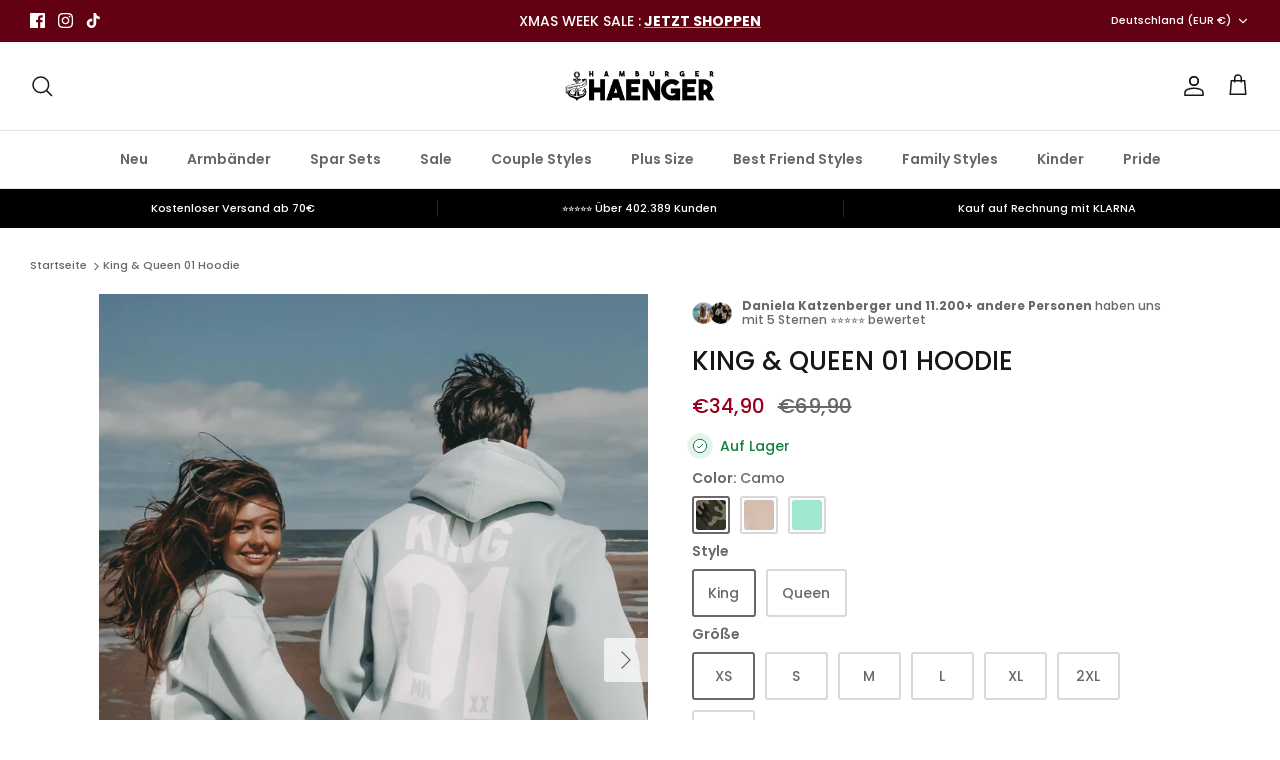

--- FILE ---
content_type: text/html; charset=utf-8
request_url: https://www.hamburgerhaenger.com/products/king-queen-01-hoodie-7
body_size: 59296
content:
<!DOCTYPE html><html lang="de" dir="ltr">
<head>
<link rel='preconnect dns-prefetch' href='https://api.config-security.com/' crossorigin />
<link rel='preconnect dns-prefetch' href='https://conf.config-security.com/' crossorigin />
<link rel='preconnect dns-prefetch' href='https://whale.camera/' crossorigin />
<script>
/* >> TriplePixel :: start*/
window.TriplePixelData={TripleName:"hamburgerhaenger.myshopify.com",ver:"2.11",plat:"SHOPIFY",isHeadless:false},function(W,H,A,L,E,_,B,N){function O(U,T,P,H,R){void 0===R&&(R=!1),H=new XMLHttpRequest,P?(H.open("POST",U,!0),H.setRequestHeader("Content-Type","application/json")):H.open("GET",U,!0),H.send(JSON.stringify(P||{})),H.onreadystatechange=function(){4===H.readyState&&200===H.status?(R=H.responseText,U.includes(".txt")?eval(R):P||(N[B]=R)):(299<H.status||H.status<200)&&T&&!R&&(R=!0,O(U,T-1,P))}}if(N=window,!N[H+"sn"]){N[H+"sn"]=1,L=function(){return Date.now().toString(36)+"_"+Math.random().toString(36)};try{A.setItem(H,1+(0|A.getItem(H)||0)),(E=JSON.parse(A.getItem(H+"U")||"[]")).push({u:location.href,r:document.referrer,t:Date.now(),id:L()}),A.setItem(H+"U",JSON.stringify(E))}catch(e){}var i,m,p;A.getItem('"!nC`')||(_=A,A=N,A[H]||(E=A[H]=function(t,e,a){return void 0===a&&(a=[]),"State"==t?E.s:(W=L(),(E._q=E._q||[]).push([W,t,e].concat(a)),W)},E.s="Installed",E._q=[],E.ch=W,B="configSecurityConfModel",N[B]=1,O("https://conf.config-security.com/model",5),i=L(),m=A[atob("c2NyZWVu")],_.setItem("di_pmt_wt",i),p={id:i,action:"profile",avatar:_.getItem("auth-security_rand_salt_"),time:m[atob("d2lkdGg=")]+":"+m[atob("aGVpZ2h0")],host:A.TriplePixelData.TripleName,plat:A.TriplePixelData.plat,url:window.location.href,ref:document.referrer,ver:A.TriplePixelData.ver},O("https://api.config-security.com/event",5,p),O("https://whale.camera/live/dot.txt",5)))}}("","TriplePixel",localStorage);
/* << TriplePixel :: end*/
</script>
<link rel='preconnect dns-prefetch' href='https://triplewhale-pixel.web.app/' crossorigin />



<!-- Google Tag Manager -->
<script>(function(w,d,s,l,i){w[l]=w[l]||[];w[l].push({'gtm.start':
new Date().getTime(),event:'gtm.js'});var f=d.getElementsByTagName(s)[0],
j=d.createElement(s),dl=l!='dataLayer'?'&l='+l:'';j.async=true;j.src=
'https://www.googletagmanager.com/gtm.js?id='+i+dl;f.parentNode.insertBefore(j,f);
})(window,document,'script','dataLayer','GTM-THMH76B');</script>
<!-- End Google Tag Manager -->
  
  <script async src="https://scripting.tracify.ai/tracifyv2.js?csid=122b6e1c-35e8-49cc-8050-ad696a1560eb"></script>
  
  <!-- Symmetry 5.5.1 -->

  <link rel="preload" href="//www.hamburgerhaenger.com/cdn/shop/t/16/assets/styles.css?v=79785701853538600651763053911" as="style">
  <meta charset="utf-8" />
<meta name="viewport" content="width=device-width,initial-scale=1.0" />
<meta http-equiv="X-UA-Compatible" content="IE=edge">

<link rel="preconnect" href="https://cdn.shopify.com" crossorigin>
<link rel="preconnect" href="https://fonts.shopify.com" crossorigin>
<link rel="preconnect" href="https://monorail-edge.shopifysvc.com"><link rel="preload" as="font" href="//www.hamburgerhaenger.com/cdn/fonts/poppins/poppins_n5.ad5b4b72b59a00358afc706450c864c3c8323842.woff2" type="font/woff2" crossorigin><link rel="preload" as="font" href="//www.hamburgerhaenger.com/cdn/fonts/poppins/poppins_n7.56758dcf284489feb014a026f3727f2f20a54626.woff2" type="font/woff2" crossorigin><link rel="preload" as="font" href="//www.hamburgerhaenger.com/cdn/fonts/poppins/poppins_i5.6acfce842c096080e34792078ef3cb7c3aad24d4.woff2" type="font/woff2" crossorigin><link rel="preload" as="font" href="//www.hamburgerhaenger.com/cdn/fonts/poppins/poppins_i7.42fd71da11e9d101e1e6c7932199f925f9eea42d.woff2" type="font/woff2" crossorigin><link rel="preload" as="font" href="//www.hamburgerhaenger.com/cdn/fonts/poppins/poppins_n6.aa29d4918bc243723d56b59572e18228ed0786f6.woff2" type="font/woff2" crossorigin><link rel="preload" as="font" href="//www.hamburgerhaenger.com/cdn/fonts/poppins/poppins_n5.ad5b4b72b59a00358afc706450c864c3c8323842.woff2" type="font/woff2" crossorigin><link rel="preload" as="font" href="//www.hamburgerhaenger.com/cdn/fonts/poppins/poppins_n7.56758dcf284489feb014a026f3727f2f20a54626.woff2" type="font/woff2" crossorigin><link rel="preload" href="//www.hamburgerhaenger.com/cdn/shop/t/16/assets/vendor.min.js?v=11589511144441591071659009444" as="script">
<link rel="preload" href="//www.hamburgerhaenger.com/cdn/shop/t/16/assets/theme.js?v=172761886286336948161659009444" as="script"><link rel="canonical" href="https://www.hamburgerhaenger.com/products/king-queen-01-hoodie-7" /><link rel="shortcut icon" href="//www.hamburgerhaenger.com/cdn/shop/files/favicon_d78c2a42-94af-4172-9596-9701ffa8998e.png?v=1659020253" type="image/png" /><meta name="description" content="Hoodie, innen gebrusht Regular Fit Hochwertiger Siebdruck Rückenprint Weibliches Model ist 174 cm groß und trägt Größe S Männliches Model ist 184 cm groß und trägt Größe L">

  <title>
    King &amp; Queen 01 Hoodie &ndash; Hamburger Hänger
  </title>

  <meta property="og:site_name" content="Hamburger Hänger">
<meta property="og:url" content="https://www.hamburgerhaenger.com/products/king-queen-01-hoodie-7">
<meta property="og:title" content="King &amp; Queen 01 Hoodie">
<meta property="og:type" content="product">
<meta property="og:description" content="Hoodie, innen gebrusht Regular Fit Hochwertiger Siebdruck Rückenprint Weibliches Model ist 174 cm groß und trägt Größe S Männliches Model ist 184 cm groß und trägt Größe L"><meta property="og:image" content="http://www.hamburgerhaenger.com/cdn/shop/products/KING01-seagreen_1200x1200.jpg?v=1733920342">
  <meta property="og:image:secure_url" content="https://www.hamburgerhaenger.com/cdn/shop/products/KING01-seagreen_1200x1200.jpg?v=1733920342">
  <meta property="og:image:width" content="1920">
  <meta property="og:image:height" content="2563"><meta property="og:price:amount" content="34,90">
  <meta property="og:price:currency" content="EUR"><meta name="twitter:card" content="summary_large_image">
<meta name="twitter:title" content="King &amp; Queen 01 Hoodie">
<meta name="twitter:description" content="Hoodie, innen gebrusht Regular Fit Hochwertiger Siebdruck Rückenprint Weibliches Model ist 174 cm groß und trägt Größe S Männliches Model ist 184 cm groß und trägt Größe L">


  <link href="//www.hamburgerhaenger.com/cdn/shop/t/16/assets/styles.css?v=79785701853538600651763053911" rel="stylesheet" type="text/css" media="all" />

  <script>
    window.theme = window.theme || {};
    theme.money_format_with_product_code_preference = "€{{amount_with_comma_separator}}";
    theme.money_format_with_cart_code_preference = "€{{amount_with_comma_separator}}";
    theme.money_format = "€{{amount_with_comma_separator}}";
    theme.strings = {
      previous: "Bisherige",
      next: "Nächster",
      addressError: "Kann die Adresse nicht finden",
      addressNoResults: "Keine Ergebnisse für diese Adresse",
      addressQueryLimit: "Sie haben die Google- API-Nutzungsgrenze überschritten. Betrachten wir zu einem \u003ca href=\"https:\/\/developers.google.com\/maps\/premium\/usage-limits\"\u003ePremium-Paket\u003c\/a\u003e zu aktualisieren.",
      authError: "Es gab ein Problem bei Google Maps Konto zu authentifizieren.",
      icon_labels_left: "Links",
      icon_labels_right: "Rechts",
      icon_labels_down: "Runter",
      icon_labels_close: "Schließen",
      icon_labels_plus: "Plus",
      cart_terms_confirmation: "Sie müssen den Nutzungsbedingungen zustimmen, bevor Sie fortfahren.",
      products_listing_from: "Von",
      layout_live_search_see_all: "Alles anzeigen",
      products_product_add_to_cart: "In den Warenkorb",
      products_variant_no_stock: "Ausverkauft",
      products_variant_non_existent: "Nicht verfügbar",
      products_product_pick_a: "Wähle ein",
      general_navigation_menu_toggle_aria_label: "Menü umschalten",
      general_accessibility_labels_close: "Schließen",
      products_product_adding_to_cart: "Hinzufügen",
      products_product_added_to_cart: "Zum Warenkorb hinzugefügt",
      general_quick_search_pages: "Seiten",
      general_quick_search_no_results: "Leider konnten wir keine Ergebnisse finden",
      collections_general_see_all_subcollections: "Alles sehen..."
    };
    theme.routes = {
      cart_url: '/cart',
      cart_add_url: '/cart/add.js',
      cart_change_url: '/cart/change',
      predictive_search_url: '/search/suggest'
    };
    theme.settings = {
      cart_type: "page",
      quickbuy_style: "button",
      avoid_orphans: true
    };
    document.documentElement.classList.add('js');
  </script><style>[data-swatch="schwarz"] { --swatch-background-image: url(//www.hamburgerhaenger.com/cdn/shop/files/schwarz_128x128_crop_center.png?v=11793531790062298684) }[data-swatch="rot"] { --swatch-background-image: url(//www.hamburgerhaenger.com/cdn/shop/files/rot_128x128_crop_center.png?v=9135415995929611346) }[data-swatch="grau"] { --swatch-background-image: url(//www.hamburgerhaenger.com/cdn/shop/files/grau_128x128_crop_center.png?v=1198132455769942866) }[data-swatch="floral"] { --swatch-background-image: url(//www.hamburgerhaenger.com/cdn/shop/files/floral_128x128_crop_center.png?v=11692188206448596958) }[data-swatch="burgundy"] { --swatch-background-image: url(//www.hamburgerhaenger.com/cdn/shop/files/burgundy_128x128_crop_center.png?v=9237878970314859842) }[data-swatch="rosa"] { --swatch-background-image: url(//www.hamburgerhaenger.com/cdn/shop/files/baby-pink_128x128_crop_center.png?v=13949700912856325575) }[data-swatch="baby pink"] { --swatch-background-image: url(//www.hamburgerhaenger.com/cdn/shop/files/baby-pink_128x128_crop_center.png?v=13949700912856325575) }[data-swatch="beige"] { --swatch-background-image: url(//www.hamburgerhaenger.com/cdn/shop/files/beige_128x128_crop_center.png?v=5985979842851816625) }[data-swatch="sea green"] { --swatch-background-image: url(//www.hamburgerhaenger.com/cdn/shop/files/sea-green_128x128_crop_center.png?v=8406858766249113870) }[data-swatch="washed grey"] { --swatch-background-image: url(//www.hamburgerhaenger.com/cdn/shop/files/washed-grey_128x128_crop_center.png?v=619212687602026487) }[data-swatch="weiß"] { --swatch-background-image: url(//www.hamburgerhaenger.com/cdn/shop/files/wei%C3%9F_128x128_crop_center.png?v=4083) }[data-swatch="sky blue"] { --swatch-background-image: url(//www.hamburgerhaenger.com/cdn/shop/files/sky-blue_128x128_crop_center.png?v=13424473551898547734) }[data-swatch="apple green"] { --swatch-background-image: url(//www.hamburgerhaenger.com/cdn/shop/files/apple-green_128x128_crop_center.png?v=2205518313314977326) }[data-swatch="navy blue"] { --swatch-background-image: url(//www.hamburgerhaenger.com/cdn/shop/files/navy-blue_128x128_crop_center.png?v=3504375451808353223) }[data-swatch="caramel"] { --swatch-background-image: url(//www.hamburgerhaenger.com/cdn/shop/files/caramel_128x128_crop_center.png?v=3903259496428098615) }[data-swatch="olive"] { --swatch-background-image: url(//www.hamburgerhaenger.com/cdn/shop/files/olive_128x128_crop_center.png?v=935794453530764671) }[data-swatch="lila"] { --swatch-background-image: url(//www.hamburgerhaenger.com/cdn/shop/files/lila_128x128_crop_center.png?v=5840229002491643624) }[data-swatch="camo"] { --swatch-background-image: url(//www.hamburgerhaenger.com/cdn/shop/files/camo_128x128_crop_center.png?v=10099038543256500120) }[data-swatch="camo black"] { --swatch-background-image: url(//www.hamburgerhaenger.com/cdn/shop/files/camo-black_128x128_crop_center.png?v=3984249890440278807) }[data-swatch="ash grey"] { --swatch-background-image: url(//www.hamburgerhaenger.com/cdn/shop/files/ash-grey_128x128_crop_center.png?v=11663731091658944921) }[data-swatch="gold"] { --swatch-background-image: url(//www.hamburgerhaenger.com/cdn/shop/files/gold_128x128_crop_center.png?v=12636410969005861886) }[data-swatch="silber"] { --swatch-background-image: url(//www.hamburgerhaenger.com/cdn/shop/files/silver_128x128_crop_center.png?v=16907848189790664805) }[data-swatch="bottle green"] { --swatch-background-image: url(//www.hamburgerhaenger.com/cdn/shop/files/bottle-green_128x128_crop_center.png?v=2713834216194063643) }[data-swatch="grau/gold"] { --swatch-background-image: url(//www.hamburgerhaenger.com/cdn/shop/files/grau-gold_128x128_crop_center.png?v=413582381098420922) }[data-swatch="grau/silber"] { --swatch-background-image: url(//www.hamburgerhaenger.com/cdn/shop/files/grau-silber_128x128_crop_center.png?v=3913590307848563637) }[data-swatch="türkis/grau"] { --swatch-background-image: url(//www.hamburgerhaenger.com/cdn/shop/files/turquois-gold_128x128_crop_center.png?v=1484944101976064406) }[data-swatch="rose"] { --swatch-background-image: url(//www.hamburgerhaenger.com/cdn/shop/files/rose_128x128_crop_center.png?v=2357245263440665343) }[data-swatch="heather grey"] { --swatch-background-image: url(//www.hamburgerhaenger.com/cdn/shop/files/heather-grey_128x128_crop_center.png?v=3199858653389014446) }[data-swatch="royal blau"] { --swatch-background-image: url(//www.hamburgerhaenger.com/cdn/shop/files/royal-blau_128x128_crop_center.png?v=12985352392333504674) }[data-swatch="lavendel"] { --swatch-background-image: url(//www.hamburgerhaenger.com/cdn/shop/files/lavendel_128x128_crop_center.png?v=1745429425501471604) }[data-swatch="blau"] { --swatch-background-image: url(//www.hamburgerhaenger.com/cdn/shop/files/blau_128x128_crop_center.png?v=689825211934683051) }[data-swatch="black/camo"] { --swatch-background-image: url(//www.hamburgerhaenger.com/cdn/shop/files/camo-black_128x128_crop_center.png?v=3984249890440278807) }</style><script>window.performance && window.performance.mark && window.performance.mark('shopify.content_for_header.start');</script><meta name="google-site-verification" content="zoTZb0C2kA4pLYlHjgeZAsknpr4tnBuftfl0O_PTfTc">
<meta id="shopify-digital-wallet" name="shopify-digital-wallet" content="/56902713529/digital_wallets/dialog">
<meta name="shopify-checkout-api-token" content="7b89293d19f8aaad5a2acd17a896f7ba">
<meta id="in-context-paypal-metadata" data-shop-id="56902713529" data-venmo-supported="false" data-environment="production" data-locale="de_DE" data-paypal-v4="true" data-currency="EUR">
<link rel="alternate" type="application/json+oembed" href="https://www.hamburgerhaenger.com/products/king-queen-01-hoodie-7.oembed">
<script async="async" src="/checkouts/internal/preloads.js?locale=de-DE"></script>
<link rel="preconnect" href="https://shop.app" crossorigin="anonymous">
<script async="async" src="https://shop.app/checkouts/internal/preloads.js?locale=de-DE&shop_id=56902713529" crossorigin="anonymous"></script>
<script id="apple-pay-shop-capabilities" type="application/json">{"shopId":56902713529,"countryCode":"DE","currencyCode":"EUR","merchantCapabilities":["supports3DS"],"merchantId":"gid:\/\/shopify\/Shop\/56902713529","merchantName":"Hamburger Hänger","requiredBillingContactFields":["postalAddress","email","phone"],"requiredShippingContactFields":["postalAddress","email","phone"],"shippingType":"shipping","supportedNetworks":["visa","maestro","masterCard","amex"],"total":{"type":"pending","label":"Hamburger Hänger","amount":"1.00"},"shopifyPaymentsEnabled":true,"supportsSubscriptions":true}</script>
<script id="shopify-features" type="application/json">{"accessToken":"7b89293d19f8aaad5a2acd17a896f7ba","betas":["rich-media-storefront-analytics"],"domain":"www.hamburgerhaenger.com","predictiveSearch":true,"shopId":56902713529,"locale":"de"}</script>
<script>var Shopify = Shopify || {};
Shopify.shop = "hamburgerhaenger.myshopify.com";
Shopify.locale = "de";
Shopify.currency = {"active":"EUR","rate":"1.0"};
Shopify.country = "DE";
Shopify.theme = {"name":"HH_Live","id":133313855755,"schema_name":"Symmetry","schema_version":"5.5.1","theme_store_id":568,"role":"main"};
Shopify.theme.handle = "null";
Shopify.theme.style = {"id":null,"handle":null};
Shopify.cdnHost = "www.hamburgerhaenger.com/cdn";
Shopify.routes = Shopify.routes || {};
Shopify.routes.root = "/";</script>
<script type="module">!function(o){(o.Shopify=o.Shopify||{}).modules=!0}(window);</script>
<script>!function(o){function n(){var o=[];function n(){o.push(Array.prototype.slice.apply(arguments))}return n.q=o,n}var t=o.Shopify=o.Shopify||{};t.loadFeatures=n(),t.autoloadFeatures=n()}(window);</script>
<script>
  window.ShopifyPay = window.ShopifyPay || {};
  window.ShopifyPay.apiHost = "shop.app\/pay";
  window.ShopifyPay.redirectState = null;
</script>
<script id="shop-js-analytics" type="application/json">{"pageType":"product"}</script>
<script defer="defer" async type="module" src="//www.hamburgerhaenger.com/cdn/shopifycloud/shop-js/modules/v2/client.init-shop-cart-sync_e98Ab_XN.de.esm.js"></script>
<script defer="defer" async type="module" src="//www.hamburgerhaenger.com/cdn/shopifycloud/shop-js/modules/v2/chunk.common_Pcw9EP95.esm.js"></script>
<script defer="defer" async type="module" src="//www.hamburgerhaenger.com/cdn/shopifycloud/shop-js/modules/v2/chunk.modal_CzmY4ZhL.esm.js"></script>
<script type="module">
  await import("//www.hamburgerhaenger.com/cdn/shopifycloud/shop-js/modules/v2/client.init-shop-cart-sync_e98Ab_XN.de.esm.js");
await import("//www.hamburgerhaenger.com/cdn/shopifycloud/shop-js/modules/v2/chunk.common_Pcw9EP95.esm.js");
await import("//www.hamburgerhaenger.com/cdn/shopifycloud/shop-js/modules/v2/chunk.modal_CzmY4ZhL.esm.js");

  window.Shopify.SignInWithShop?.initShopCartSync?.({"fedCMEnabled":true,"windoidEnabled":true});

</script>
<script>
  window.Shopify = window.Shopify || {};
  if (!window.Shopify.featureAssets) window.Shopify.featureAssets = {};
  window.Shopify.featureAssets['shop-js'] = {"shop-cart-sync":["modules/v2/client.shop-cart-sync_DazCVyJ3.de.esm.js","modules/v2/chunk.common_Pcw9EP95.esm.js","modules/v2/chunk.modal_CzmY4ZhL.esm.js"],"init-fed-cm":["modules/v2/client.init-fed-cm_D0AulfmK.de.esm.js","modules/v2/chunk.common_Pcw9EP95.esm.js","modules/v2/chunk.modal_CzmY4ZhL.esm.js"],"shop-cash-offers":["modules/v2/client.shop-cash-offers_BISyWFEA.de.esm.js","modules/v2/chunk.common_Pcw9EP95.esm.js","modules/v2/chunk.modal_CzmY4ZhL.esm.js"],"shop-login-button":["modules/v2/client.shop-login-button_D_c1vx_E.de.esm.js","modules/v2/chunk.common_Pcw9EP95.esm.js","modules/v2/chunk.modal_CzmY4ZhL.esm.js"],"pay-button":["modules/v2/client.pay-button_CHADzJ4g.de.esm.js","modules/v2/chunk.common_Pcw9EP95.esm.js","modules/v2/chunk.modal_CzmY4ZhL.esm.js"],"shop-button":["modules/v2/client.shop-button_CQnD2U3v.de.esm.js","modules/v2/chunk.common_Pcw9EP95.esm.js","modules/v2/chunk.modal_CzmY4ZhL.esm.js"],"avatar":["modules/v2/client.avatar_BTnouDA3.de.esm.js"],"init-windoid":["modules/v2/client.init-windoid_CmA0-hrC.de.esm.js","modules/v2/chunk.common_Pcw9EP95.esm.js","modules/v2/chunk.modal_CzmY4ZhL.esm.js"],"init-shop-for-new-customer-accounts":["modules/v2/client.init-shop-for-new-customer-accounts_BCzC_Mib.de.esm.js","modules/v2/client.shop-login-button_D_c1vx_E.de.esm.js","modules/v2/chunk.common_Pcw9EP95.esm.js","modules/v2/chunk.modal_CzmY4ZhL.esm.js"],"init-shop-email-lookup-coordinator":["modules/v2/client.init-shop-email-lookup-coordinator_DYzOit4u.de.esm.js","modules/v2/chunk.common_Pcw9EP95.esm.js","modules/v2/chunk.modal_CzmY4ZhL.esm.js"],"init-shop-cart-sync":["modules/v2/client.init-shop-cart-sync_e98Ab_XN.de.esm.js","modules/v2/chunk.common_Pcw9EP95.esm.js","modules/v2/chunk.modal_CzmY4ZhL.esm.js"],"shop-toast-manager":["modules/v2/client.shop-toast-manager_Bc-1elH8.de.esm.js","modules/v2/chunk.common_Pcw9EP95.esm.js","modules/v2/chunk.modal_CzmY4ZhL.esm.js"],"init-customer-accounts":["modules/v2/client.init-customer-accounts_CqlRHmZs.de.esm.js","modules/v2/client.shop-login-button_D_c1vx_E.de.esm.js","modules/v2/chunk.common_Pcw9EP95.esm.js","modules/v2/chunk.modal_CzmY4ZhL.esm.js"],"init-customer-accounts-sign-up":["modules/v2/client.init-customer-accounts-sign-up_DZmBw6yB.de.esm.js","modules/v2/client.shop-login-button_D_c1vx_E.de.esm.js","modules/v2/chunk.common_Pcw9EP95.esm.js","modules/v2/chunk.modal_CzmY4ZhL.esm.js"],"shop-follow-button":["modules/v2/client.shop-follow-button_Cx-w7rSq.de.esm.js","modules/v2/chunk.common_Pcw9EP95.esm.js","modules/v2/chunk.modal_CzmY4ZhL.esm.js"],"checkout-modal":["modules/v2/client.checkout-modal_Djjmh8qM.de.esm.js","modules/v2/chunk.common_Pcw9EP95.esm.js","modules/v2/chunk.modal_CzmY4ZhL.esm.js"],"shop-login":["modules/v2/client.shop-login_DMZMgoZf.de.esm.js","modules/v2/chunk.common_Pcw9EP95.esm.js","modules/v2/chunk.modal_CzmY4ZhL.esm.js"],"lead-capture":["modules/v2/client.lead-capture_SqejaEd8.de.esm.js","modules/v2/chunk.common_Pcw9EP95.esm.js","modules/v2/chunk.modal_CzmY4ZhL.esm.js"],"payment-terms":["modules/v2/client.payment-terms_DUeEqFTJ.de.esm.js","modules/v2/chunk.common_Pcw9EP95.esm.js","modules/v2/chunk.modal_CzmY4ZhL.esm.js"]};
</script>
<script>(function() {
  var isLoaded = false;
  function asyncLoad() {
    if (isLoaded) return;
    isLoaded = true;
    var urls = ["\/\/cdn.shopify.com\/proxy\/0beb6bdcb5cc2f6f923494305234c15dcaf0a31fa22b7217b89106424044bd95\/cdn.hello-charles.com\/charles-satellite\/1.x\/charles-snippet.js?proxy_vendor=shopify\u0026universe_uri=hamburgerhaenger.hello-charles.com\u0026script_id=36b07d26-0dbf-4673-8a06-36e0f59c6209\u0026shop=hamburgerhaenger.myshopify.com\u0026sp-cache-control=cHVibGljLCBtYXgtYWdlPTkwMA","https:\/\/d1hcrjcdtouu7e.cloudfront.net\/js\/gdpr_cookie_consent.min.js?shop=hamburgerhaenger.myshopify.com","https:\/\/cdn.shopify.com\/s\/files\/1\/0184\/4255\/1360\/files\/quicklink.v3.min.js?v=1654836645\u0026shop=hamburgerhaenger.myshopify.com","https:\/\/loox.io\/widget\/N1xZBDPKxp\/loox.1663072288214.js?shop=hamburgerhaenger.myshopify.com","https:\/\/zubrcommerce.s3-us-west-2.amazonaws.com\/variable-products\/variable-loader.js?shop=hamburgerhaenger.myshopify.com","https:\/\/ecommplugins-scripts.trustpilot.com\/v2.1\/js\/header.min.js?settings=eyJrZXkiOiJDdjZ0dzB2RE5QMm11VHFIIn0=\u0026v=2.5\u0026shop=hamburgerhaenger.myshopify.com","https:\/\/ecommplugins-trustboxsettings.trustpilot.com\/hamburgerhaenger.myshopify.com.js?settings=1676038201986\u0026shop=hamburgerhaenger.myshopify.com","https:\/\/cdn.jsdelivr.net\/gh\/apphq\/slidecart-dist@master\/slidecarthq-forward.js?4\u0026shop=hamburgerhaenger.myshopify.com"];
    for (var i = 0; i < urls.length; i++) {
      var s = document.createElement('script');
      s.type = 'text/javascript';
      s.async = true;
      s.src = urls[i];
      var x = document.getElementsByTagName('script')[0];
      x.parentNode.insertBefore(s, x);
    }
  };
  if(window.attachEvent) {
    window.attachEvent('onload', asyncLoad);
  } else {
    window.addEventListener('load', asyncLoad, false);
  }
})();</script>
<script id="__st">var __st={"a":56902713529,"offset":3600,"reqid":"456b3780-bda9-41a3-ae31-053620d6270d-1769270701","pageurl":"www.hamburgerhaenger.com\/products\/king-queen-01-hoodie-7","u":"4a951ddd88b7","p":"product","rtyp":"product","rid":6805820637369};</script>
<script>window.ShopifyPaypalV4VisibilityTracking = true;</script>
<script id="captcha-bootstrap">!function(){'use strict';const t='contact',e='account',n='new_comment',o=[[t,t],['blogs',n],['comments',n],[t,'customer']],c=[[e,'customer_login'],[e,'guest_login'],[e,'recover_customer_password'],[e,'create_customer']],r=t=>t.map((([t,e])=>`form[action*='/${t}']:not([data-nocaptcha='true']) input[name='form_type'][value='${e}']`)).join(','),a=t=>()=>t?[...document.querySelectorAll(t)].map((t=>t.form)):[];function s(){const t=[...o],e=r(t);return a(e)}const i='password',u='form_key',d=['recaptcha-v3-token','g-recaptcha-response','h-captcha-response',i],f=()=>{try{return window.sessionStorage}catch{return}},m='__shopify_v',_=t=>t.elements[u];function p(t,e,n=!1){try{const o=window.sessionStorage,c=JSON.parse(o.getItem(e)),{data:r}=function(t){const{data:e,action:n}=t;return t[m]||n?{data:e,action:n}:{data:t,action:n}}(c);for(const[e,n]of Object.entries(r))t.elements[e]&&(t.elements[e].value=n);n&&o.removeItem(e)}catch(o){console.error('form repopulation failed',{error:o})}}const l='form_type',E='cptcha';function T(t){t.dataset[E]=!0}const w=window,h=w.document,L='Shopify',v='ce_forms',y='captcha';let A=!1;((t,e)=>{const n=(g='f06e6c50-85a8-45c8-87d0-21a2b65856fe',I='https://cdn.shopify.com/shopifycloud/storefront-forms-hcaptcha/ce_storefront_forms_captcha_hcaptcha.v1.5.2.iife.js',D={infoText:'Durch hCaptcha geschützt',privacyText:'Datenschutz',termsText:'Allgemeine Geschäftsbedingungen'},(t,e,n)=>{const o=w[L][v],c=o.bindForm;if(c)return c(t,g,e,D).then(n);var r;o.q.push([[t,g,e,D],n]),r=I,A||(h.body.append(Object.assign(h.createElement('script'),{id:'captcha-provider',async:!0,src:r})),A=!0)});var g,I,D;w[L]=w[L]||{},w[L][v]=w[L][v]||{},w[L][v].q=[],w[L][y]=w[L][y]||{},w[L][y].protect=function(t,e){n(t,void 0,e),T(t)},Object.freeze(w[L][y]),function(t,e,n,w,h,L){const[v,y,A,g]=function(t,e,n){const i=e?o:[],u=t?c:[],d=[...i,...u],f=r(d),m=r(i),_=r(d.filter((([t,e])=>n.includes(e))));return[a(f),a(m),a(_),s()]}(w,h,L),I=t=>{const e=t.target;return e instanceof HTMLFormElement?e:e&&e.form},D=t=>v().includes(t);t.addEventListener('submit',(t=>{const e=I(t);if(!e)return;const n=D(e)&&!e.dataset.hcaptchaBound&&!e.dataset.recaptchaBound,o=_(e),c=g().includes(e)&&(!o||!o.value);(n||c)&&t.preventDefault(),c&&!n&&(function(t){try{if(!f())return;!function(t){const e=f();if(!e)return;const n=_(t);if(!n)return;const o=n.value;o&&e.removeItem(o)}(t);const e=Array.from(Array(32),(()=>Math.random().toString(36)[2])).join('');!function(t,e){_(t)||t.append(Object.assign(document.createElement('input'),{type:'hidden',name:u})),t.elements[u].value=e}(t,e),function(t,e){const n=f();if(!n)return;const o=[...t.querySelectorAll(`input[type='${i}']`)].map((({name:t})=>t)),c=[...d,...o],r={};for(const[a,s]of new FormData(t).entries())c.includes(a)||(r[a]=s);n.setItem(e,JSON.stringify({[m]:1,action:t.action,data:r}))}(t,e)}catch(e){console.error('failed to persist form',e)}}(e),e.submit())}));const S=(t,e)=>{t&&!t.dataset[E]&&(n(t,e.some((e=>e===t))),T(t))};for(const o of['focusin','change'])t.addEventListener(o,(t=>{const e=I(t);D(e)&&S(e,y())}));const B=e.get('form_key'),M=e.get(l),P=B&&M;t.addEventListener('DOMContentLoaded',(()=>{const t=y();if(P)for(const e of t)e.elements[l].value===M&&p(e,B);[...new Set([...A(),...v().filter((t=>'true'===t.dataset.shopifyCaptcha))])].forEach((e=>S(e,t)))}))}(h,new URLSearchParams(w.location.search),n,t,e,['guest_login'])})(!0,!0)}();</script>
<script integrity="sha256-4kQ18oKyAcykRKYeNunJcIwy7WH5gtpwJnB7kiuLZ1E=" data-source-attribution="shopify.loadfeatures" defer="defer" src="//www.hamburgerhaenger.com/cdn/shopifycloud/storefront/assets/storefront/load_feature-a0a9edcb.js" crossorigin="anonymous"></script>
<script crossorigin="anonymous" defer="defer" src="//www.hamburgerhaenger.com/cdn/shopifycloud/storefront/assets/shopify_pay/storefront-65b4c6d7.js?v=20250812"></script>
<script data-source-attribution="shopify.dynamic_checkout.dynamic.init">var Shopify=Shopify||{};Shopify.PaymentButton=Shopify.PaymentButton||{isStorefrontPortableWallets:!0,init:function(){window.Shopify.PaymentButton.init=function(){};var t=document.createElement("script");t.src="https://www.hamburgerhaenger.com/cdn/shopifycloud/portable-wallets/latest/portable-wallets.de.js",t.type="module",document.head.appendChild(t)}};
</script>
<script data-source-attribution="shopify.dynamic_checkout.buyer_consent">
  function portableWalletsHideBuyerConsent(e){var t=document.getElementById("shopify-buyer-consent"),n=document.getElementById("shopify-subscription-policy-button");t&&n&&(t.classList.add("hidden"),t.setAttribute("aria-hidden","true"),n.removeEventListener("click",e))}function portableWalletsShowBuyerConsent(e){var t=document.getElementById("shopify-buyer-consent"),n=document.getElementById("shopify-subscription-policy-button");t&&n&&(t.classList.remove("hidden"),t.removeAttribute("aria-hidden"),n.addEventListener("click",e))}window.Shopify?.PaymentButton&&(window.Shopify.PaymentButton.hideBuyerConsent=portableWalletsHideBuyerConsent,window.Shopify.PaymentButton.showBuyerConsent=portableWalletsShowBuyerConsent);
</script>
<script data-source-attribution="shopify.dynamic_checkout.cart.bootstrap">document.addEventListener("DOMContentLoaded",(function(){function t(){return document.querySelector("shopify-accelerated-checkout-cart, shopify-accelerated-checkout")}if(t())Shopify.PaymentButton.init();else{new MutationObserver((function(e,n){t()&&(Shopify.PaymentButton.init(),n.disconnect())})).observe(document.body,{childList:!0,subtree:!0})}}));
</script>
<link id="shopify-accelerated-checkout-styles" rel="stylesheet" media="screen" href="https://www.hamburgerhaenger.com/cdn/shopifycloud/portable-wallets/latest/accelerated-checkout-backwards-compat.css" crossorigin="anonymous">
<style id="shopify-accelerated-checkout-cart">
        #shopify-buyer-consent {
  margin-top: 1em;
  display: inline-block;
  width: 100%;
}

#shopify-buyer-consent.hidden {
  display: none;
}

#shopify-subscription-policy-button {
  background: none;
  border: none;
  padding: 0;
  text-decoration: underline;
  font-size: inherit;
  cursor: pointer;
}

#shopify-subscription-policy-button::before {
  box-shadow: none;
}

      </style>
<script id="sections-script" data-sections="product-recommendations" defer="defer" src="//www.hamburgerhaenger.com/cdn/shop/t/16/compiled_assets/scripts.js?v=4083"></script>
<script>window.performance && window.performance.mark && window.performance.mark('shopify.content_for_header.end');</script>

        
        
  <link href="//www.hamburgerhaenger.com/cdn/shop/t/16/assets/gang-custom-css-shopify--main.css?v=95845002188492126331681293445" rel="stylesheet" type="text/css" media="all" />

	<script>var loox_global_hash = '1755553242926';</script><style>.loox-reviews-default { max-width: 1200px; margin: 0 auto; }.loox-rating .loox-icon { color:#ffc400; }
:root { --lxs-rating-icon-color: #ffc400; }</style>
 
  <script src="//www.hamburgerhaenger.com/cdn/shop/t/16/assets/variable-products.js?v=51850157762143386481668941980" type="text/javascript" defer></script>

 <!-- BEGIN app block: shopify://apps/consentmo-gdpr/blocks/gdpr_cookie_consent/4fbe573f-a377-4fea-9801-3ee0858cae41 -->


<!-- END app block --><!-- BEGIN app block: shopify://apps/klaviyo-email-marketing-sms/blocks/klaviyo-onsite-embed/2632fe16-c075-4321-a88b-50b567f42507 -->












  <script async src="https://static.klaviyo.com/onsite/js/STR8iH/klaviyo.js?company_id=STR8iH"></script>
  <script>!function(){if(!window.klaviyo){window._klOnsite=window._klOnsite||[];try{window.klaviyo=new Proxy({},{get:function(n,i){return"push"===i?function(){var n;(n=window._klOnsite).push.apply(n,arguments)}:function(){for(var n=arguments.length,o=new Array(n),w=0;w<n;w++)o[w]=arguments[w];var t="function"==typeof o[o.length-1]?o.pop():void 0,e=new Promise((function(n){window._klOnsite.push([i].concat(o,[function(i){t&&t(i),n(i)}]))}));return e}}})}catch(n){window.klaviyo=window.klaviyo||[],window.klaviyo.push=function(){var n;(n=window._klOnsite).push.apply(n,arguments)}}}}();</script>

  
    <script id="viewed_product">
      if (item == null) {
        var _learnq = _learnq || [];

        var MetafieldReviews = null
        var MetafieldYotpoRating = null
        var MetafieldYotpoCount = null
        var MetafieldLooxRating = null
        var MetafieldLooxCount = null
        var okendoProduct = null
        var okendoProductReviewCount = null
        var okendoProductReviewAverageValue = null
        try {
          // The following fields are used for Customer Hub recently viewed in order to add reviews.
          // This information is not part of __kla_viewed. Instead, it is part of __kla_viewed_reviewed_items
          MetafieldReviews = {};
          MetafieldYotpoRating = null
          MetafieldYotpoCount = null
          MetafieldLooxRating = null
          MetafieldLooxCount = null

          okendoProduct = null
          // If the okendo metafield is not legacy, it will error, which then requires the new json formatted data
          if (okendoProduct && 'error' in okendoProduct) {
            okendoProduct = null
          }
          okendoProductReviewCount = okendoProduct ? okendoProduct.reviewCount : null
          okendoProductReviewAverageValue = okendoProduct ? okendoProduct.reviewAverageValue : null
        } catch (error) {
          console.error('Error in Klaviyo onsite reviews tracking:', error);
        }

        var item = {
          Name: "King \u0026 Queen 01 Hoodie",
          ProductID: 6805820637369,
          Categories: ["All Products","Couple Hoodies","Couple Styles","Geschenke unter 50€","Sale","Sale Hoodies","Startseite","Weihnachtsgeschenke für Couples"],
          ImageURL: "https://www.hamburgerhaenger.com/cdn/shop/products/KING01-seagreen_grande.jpg?v=1733920342",
          URL: "https://www.hamburgerhaenger.com/products/king-queen-01-hoodie-7",
          Brand: "Hamburger Hänger",
          Price: "€34,90",
          Value: "34,90",
          CompareAtPrice: "€69,90"
        };
        _learnq.push(['track', 'Viewed Product', item]);
        _learnq.push(['trackViewedItem', {
          Title: item.Name,
          ItemId: item.ProductID,
          Categories: item.Categories,
          ImageUrl: item.ImageURL,
          Url: item.URL,
          Metadata: {
            Brand: item.Brand,
            Price: item.Price,
            Value: item.Value,
            CompareAtPrice: item.CompareAtPrice
          },
          metafields:{
            reviews: MetafieldReviews,
            yotpo:{
              rating: MetafieldYotpoRating,
              count: MetafieldYotpoCount,
            },
            loox:{
              rating: MetafieldLooxRating,
              count: MetafieldLooxCount,
            },
            okendo: {
              rating: okendoProductReviewAverageValue,
              count: okendoProductReviewCount,
            }
          }
        }]);
      }
    </script>
  




  <script>
    window.klaviyoReviewsProductDesignMode = false
  </script>







<!-- END app block --><!-- BEGIN app block: shopify://apps/zepto-product-personalizer/blocks/product_personalizer_main/7411210d-7b32-4c09-9455-e129e3be4729 --><!-- BEGIN app snippet: product-personalizer -->



  
 
 

<!-- END app snippet -->
<!-- BEGIN app snippet: zepto_common --><script>
var pplr_cart = {"note":null,"attributes":{},"original_total_price":0,"total_price":0,"total_discount":0,"total_weight":0.0,"item_count":0,"items":[],"requires_shipping":false,"currency":"EUR","items_subtotal_price":0,"cart_level_discount_applications":[],"checkout_charge_amount":0};
var pplr_shop_currency = "EUR";
var pplr_enabled_currencies_size = 1;
var pplr_money_formate = "€{{amount_with_comma_separator}}";
var pplr_manual_theme_selector=["CartCount span","tr:has([name*=updates]) , .cart__table-row , .cart-drawer__item , .cart-item , .ajaxcart__row , .ajaxcart__product , [data-products]  .cart__item , .CartItem , .cart__row.cart-item:not(.ajaxcart_row) , .cart__row.responsive-table__row , .mini-products-list .item , .cart-product-item , .cart-product , .product-id.item-row , .cart-summary-item-container , .cart-item.cf , .js_cart_item , .cart__card","tr img:first,.cart-drawer__options , .cart-item__image ,  .AspectRatio img",".line-item__title, .meta span,.cart-drawer__options:last-of-type , .cart-drawer__item-properties , .cart__properties , .CartItem__PropertyList , .cart__item-meta .cart__product-properties , .properties , .item-details h6 small",".cart__item--price .cart__price , .CartItem__Price , .cart-collateral .price , .cart-summary-item__price-current , .cart_price .transcy-money , .bcpo-cart-item-original-price  ,  .final-price , .price-box span , .saso-cart-item-price  , .cart-drawer__item-price-container .cart-item__price , .cart-drawer__price .cart-item__original-price",".grid__item.one-half.text-right , .ajaxcart__price , .ajaxcart_product-price , .saso-cart-item-line-price , .cart__price .money , .bcpo-cart-item-original-line-price , .cart__item-total ,  .cart-item-total .money , .cart--total .price",".pplr_item_remove",".ajaxcart__qty , .PageContent , #CartContainer , .cart-summary-item__quantity , .nt_fk_canvas , .cart__cell--quantity , #mainContent , .cart-drawer__content , .cart__table tbody",".header__cart-price-bubble span[data-cart-price-bubble] , .cart-drawer__subtotal-value , .cart-drawer__subtotal-number , .ajaxcart__subtotal .grid .grid__item.one-third.text-right , .ajaxcart__subtotal , .cart__footer__value[data-cart-final] , .text-right.price.price--amount .price ,  .cart__item-sub div[data-subtotal] , .cart-cost .money , .cart__subtotal .money , .amount .theme-money , .cart_tot_price .transcy-money , .cart__total__money , .cart-subtotal__price , .cart__subtotal , .cart__subtotal-price .wcp-original-cart-total , #CartCost","form[action*=cart] [name=checkout]","Vorschau Anzeigen"];
</script>
<script defer src="//cdn-zeptoapps.com/product-personalizer/pplr_common.js?v=24" ></script><!-- END app snippet -->

<!-- END app block --><!-- BEGIN app block: shopify://apps/tixel-tiktok-pixels/blocks/app-embed/b273c4b8-95ba-409d-a87c-c46907e02629 -->
<script async src="https://app.gettixel.com/get_script/?shop_url=hamburgerhaenger.myshopify.com"></script>


<!-- END app block --><script src="https://cdn.shopify.com/extensions/019be9e8-7389-72d2-90ad-753cce315171/consentmo-gdpr-595/assets/consentmo_cookie_consent.js" type="text/javascript" defer="defer"></script>
<script src="https://cdn.shopify.com/extensions/019b0ca3-aa13-7aa2-a0b4-6cb667a1f6f7/essential-countdown-timer-55/assets/countdown_timer_essential_apps.min.js" type="text/javascript" defer="defer"></script>
<link href="https://monorail-edge.shopifysvc.com" rel="dns-prefetch">
<script>(function(){if ("sendBeacon" in navigator && "performance" in window) {try {var session_token_from_headers = performance.getEntriesByType('navigation')[0].serverTiming.find(x => x.name == '_s').description;} catch {var session_token_from_headers = undefined;}var session_cookie_matches = document.cookie.match(/_shopify_s=([^;]*)/);var session_token_from_cookie = session_cookie_matches && session_cookie_matches.length === 2 ? session_cookie_matches[1] : "";var session_token = session_token_from_headers || session_token_from_cookie || "";function handle_abandonment_event(e) {var entries = performance.getEntries().filter(function(entry) {return /monorail-edge.shopifysvc.com/.test(entry.name);});if (!window.abandonment_tracked && entries.length === 0) {window.abandonment_tracked = true;var currentMs = Date.now();var navigation_start = performance.timing.navigationStart;var payload = {shop_id: 56902713529,url: window.location.href,navigation_start,duration: currentMs - navigation_start,session_token,page_type: "product"};window.navigator.sendBeacon("https://monorail-edge.shopifysvc.com/v1/produce", JSON.stringify({schema_id: "online_store_buyer_site_abandonment/1.1",payload: payload,metadata: {event_created_at_ms: currentMs,event_sent_at_ms: currentMs}}));}}window.addEventListener('pagehide', handle_abandonment_event);}}());</script>
<script id="web-pixels-manager-setup">(function e(e,d,r,n,o){if(void 0===o&&(o={}),!Boolean(null===(a=null===(i=window.Shopify)||void 0===i?void 0:i.analytics)||void 0===a?void 0:a.replayQueue)){var i,a;window.Shopify=window.Shopify||{};var t=window.Shopify;t.analytics=t.analytics||{};var s=t.analytics;s.replayQueue=[],s.publish=function(e,d,r){return s.replayQueue.push([e,d,r]),!0};try{self.performance.mark("wpm:start")}catch(e){}var l=function(){var e={modern:/Edge?\/(1{2}[4-9]|1[2-9]\d|[2-9]\d{2}|\d{4,})\.\d+(\.\d+|)|Firefox\/(1{2}[4-9]|1[2-9]\d|[2-9]\d{2}|\d{4,})\.\d+(\.\d+|)|Chrom(ium|e)\/(9{2}|\d{3,})\.\d+(\.\d+|)|(Maci|X1{2}).+ Version\/(15\.\d+|(1[6-9]|[2-9]\d|\d{3,})\.\d+)([,.]\d+|)( \(\w+\)|)( Mobile\/\w+|) Safari\/|Chrome.+OPR\/(9{2}|\d{3,})\.\d+\.\d+|(CPU[ +]OS|iPhone[ +]OS|CPU[ +]iPhone|CPU IPhone OS|CPU iPad OS)[ +]+(15[._]\d+|(1[6-9]|[2-9]\d|\d{3,})[._]\d+)([._]\d+|)|Android:?[ /-](13[3-9]|1[4-9]\d|[2-9]\d{2}|\d{4,})(\.\d+|)(\.\d+|)|Android.+Firefox\/(13[5-9]|1[4-9]\d|[2-9]\d{2}|\d{4,})\.\d+(\.\d+|)|Android.+Chrom(ium|e)\/(13[3-9]|1[4-9]\d|[2-9]\d{2}|\d{4,})\.\d+(\.\d+|)|SamsungBrowser\/([2-9]\d|\d{3,})\.\d+/,legacy:/Edge?\/(1[6-9]|[2-9]\d|\d{3,})\.\d+(\.\d+|)|Firefox\/(5[4-9]|[6-9]\d|\d{3,})\.\d+(\.\d+|)|Chrom(ium|e)\/(5[1-9]|[6-9]\d|\d{3,})\.\d+(\.\d+|)([\d.]+$|.*Safari\/(?![\d.]+ Edge\/[\d.]+$))|(Maci|X1{2}).+ Version\/(10\.\d+|(1[1-9]|[2-9]\d|\d{3,})\.\d+)([,.]\d+|)( \(\w+\)|)( Mobile\/\w+|) Safari\/|Chrome.+OPR\/(3[89]|[4-9]\d|\d{3,})\.\d+\.\d+|(CPU[ +]OS|iPhone[ +]OS|CPU[ +]iPhone|CPU IPhone OS|CPU iPad OS)[ +]+(10[._]\d+|(1[1-9]|[2-9]\d|\d{3,})[._]\d+)([._]\d+|)|Android:?[ /-](13[3-9]|1[4-9]\d|[2-9]\d{2}|\d{4,})(\.\d+|)(\.\d+|)|Mobile Safari.+OPR\/([89]\d|\d{3,})\.\d+\.\d+|Android.+Firefox\/(13[5-9]|1[4-9]\d|[2-9]\d{2}|\d{4,})\.\d+(\.\d+|)|Android.+Chrom(ium|e)\/(13[3-9]|1[4-9]\d|[2-9]\d{2}|\d{4,})\.\d+(\.\d+|)|Android.+(UC? ?Browser|UCWEB|U3)[ /]?(15\.([5-9]|\d{2,})|(1[6-9]|[2-9]\d|\d{3,})\.\d+)\.\d+|SamsungBrowser\/(5\.\d+|([6-9]|\d{2,})\.\d+)|Android.+MQ{2}Browser\/(14(\.(9|\d{2,})|)|(1[5-9]|[2-9]\d|\d{3,})(\.\d+|))(\.\d+|)|K[Aa][Ii]OS\/(3\.\d+|([4-9]|\d{2,})\.\d+)(\.\d+|)/},d=e.modern,r=e.legacy,n=navigator.userAgent;return n.match(d)?"modern":n.match(r)?"legacy":"unknown"}(),u="modern"===l?"modern":"legacy",c=(null!=n?n:{modern:"",legacy:""})[u],f=function(e){return[e.baseUrl,"/wpm","/b",e.hashVersion,"modern"===e.buildTarget?"m":"l",".js"].join("")}({baseUrl:d,hashVersion:r,buildTarget:u}),m=function(e){var d=e.version,r=e.bundleTarget,n=e.surface,o=e.pageUrl,i=e.monorailEndpoint;return{emit:function(e){var a=e.status,t=e.errorMsg,s=(new Date).getTime(),l=JSON.stringify({metadata:{event_sent_at_ms:s},events:[{schema_id:"web_pixels_manager_load/3.1",payload:{version:d,bundle_target:r,page_url:o,status:a,surface:n,error_msg:t},metadata:{event_created_at_ms:s}}]});if(!i)return console&&console.warn&&console.warn("[Web Pixels Manager] No Monorail endpoint provided, skipping logging."),!1;try{return self.navigator.sendBeacon.bind(self.navigator)(i,l)}catch(e){}var u=new XMLHttpRequest;try{return u.open("POST",i,!0),u.setRequestHeader("Content-Type","text/plain"),u.send(l),!0}catch(e){return console&&console.warn&&console.warn("[Web Pixels Manager] Got an unhandled error while logging to Monorail."),!1}}}}({version:r,bundleTarget:l,surface:e.surface,pageUrl:self.location.href,monorailEndpoint:e.monorailEndpoint});try{o.browserTarget=l,function(e){var d=e.src,r=e.async,n=void 0===r||r,o=e.onload,i=e.onerror,a=e.sri,t=e.scriptDataAttributes,s=void 0===t?{}:t,l=document.createElement("script"),u=document.querySelector("head"),c=document.querySelector("body");if(l.async=n,l.src=d,a&&(l.integrity=a,l.crossOrigin="anonymous"),s)for(var f in s)if(Object.prototype.hasOwnProperty.call(s,f))try{l.dataset[f]=s[f]}catch(e){}if(o&&l.addEventListener("load",o),i&&l.addEventListener("error",i),u)u.appendChild(l);else{if(!c)throw new Error("Did not find a head or body element to append the script");c.appendChild(l)}}({src:f,async:!0,onload:function(){if(!function(){var e,d;return Boolean(null===(d=null===(e=window.Shopify)||void 0===e?void 0:e.analytics)||void 0===d?void 0:d.initialized)}()){var d=window.webPixelsManager.init(e)||void 0;if(d){var r=window.Shopify.analytics;r.replayQueue.forEach((function(e){var r=e[0],n=e[1],o=e[2];d.publishCustomEvent(r,n,o)})),r.replayQueue=[],r.publish=d.publishCustomEvent,r.visitor=d.visitor,r.initialized=!0}}},onerror:function(){return m.emit({status:"failed",errorMsg:"".concat(f," has failed to load")})},sri:function(e){var d=/^sha384-[A-Za-z0-9+/=]+$/;return"string"==typeof e&&d.test(e)}(c)?c:"",scriptDataAttributes:o}),m.emit({status:"loading"})}catch(e){m.emit({status:"failed",errorMsg:(null==e?void 0:e.message)||"Unknown error"})}}})({shopId: 56902713529,storefrontBaseUrl: "https://www.hamburgerhaenger.com",extensionsBaseUrl: "https://extensions.shopifycdn.com/cdn/shopifycloud/web-pixels-manager",monorailEndpoint: "https://monorail-edge.shopifysvc.com/unstable/produce_batch",surface: "storefront-renderer",enabledBetaFlags: ["2dca8a86"],webPixelsConfigList: [{"id":"2199159169","configuration":"{\"accountID\":\"STR8iH\",\"webPixelConfig\":\"eyJlbmFibGVBZGRlZFRvQ2FydEV2ZW50cyI6IHRydWV9\"}","eventPayloadVersion":"v1","runtimeContext":"STRICT","scriptVersion":"524f6c1ee37bacdca7657a665bdca589","type":"APP","apiClientId":123074,"privacyPurposes":["ANALYTICS","MARKETING"],"dataSharingAdjustments":{"protectedCustomerApprovalScopes":["read_customer_address","read_customer_email","read_customer_name","read_customer_personal_data","read_customer_phone"]}},{"id":"1711407489","configuration":"{\"shopId\":\"hamburgerhaenger.myshopify.com\"}","eventPayloadVersion":"v1","runtimeContext":"STRICT","scriptVersion":"674c31de9c131805829c42a983792da6","type":"APP","apiClientId":2753413,"privacyPurposes":["ANALYTICS","MARKETING","SALE_OF_DATA"],"dataSharingAdjustments":{"protectedCustomerApprovalScopes":["read_customer_address","read_customer_email","read_customer_name","read_customer_personal_data","read_customer_phone"]}},{"id":"1021018379","configuration":"{\"config\":\"{\\\"pixel_id\\\":\\\"G-XWMNB5RVM6\\\",\\\"target_country\\\":\\\"DE\\\",\\\"gtag_events\\\":[{\\\"type\\\":\\\"search\\\",\\\"action_label\\\":[\\\"G-XWMNB5RVM6\\\",\\\"AW-860116677\\\/bbqPCMi93fgCEMWtkZoD\\\"]},{\\\"type\\\":\\\"begin_checkout\\\",\\\"action_label\\\":[\\\"G-XWMNB5RVM6\\\",\\\"AW-860116677\\\/woeeCMW93fgCEMWtkZoD\\\"]},{\\\"type\\\":\\\"view_item\\\",\\\"action_label\\\":[\\\"G-XWMNB5RVM6\\\",\\\"AW-860116677\\\/1-xdCL-93fgCEMWtkZoD\\\",\\\"MC-5T13BF09SJ\\\"]},{\\\"type\\\":\\\"purchase\\\",\\\"action_label\\\":[\\\"G-XWMNB5RVM6\\\",\\\"AW-860116677\\\/gthSCLy93fgCEMWtkZoD\\\",\\\"MC-5T13BF09SJ\\\"]},{\\\"type\\\":\\\"page_view\\\",\\\"action_label\\\":[\\\"G-XWMNB5RVM6\\\",\\\"AW-860116677\\\/gVC2CLm93fgCEMWtkZoD\\\",\\\"MC-5T13BF09SJ\\\"]},{\\\"type\\\":\\\"add_payment_info\\\",\\\"action_label\\\":[\\\"G-XWMNB5RVM6\\\",\\\"AW-860116677\\\/HKtzCMu93fgCEMWtkZoD\\\"]},{\\\"type\\\":\\\"add_to_cart\\\",\\\"action_label\\\":[\\\"G-XWMNB5RVM6\\\",\\\"AW-860116677\\\/GdUFCMK93fgCEMWtkZoD\\\"]}],\\\"enable_monitoring_mode\\\":false}\"}","eventPayloadVersion":"v1","runtimeContext":"OPEN","scriptVersion":"b2a88bafab3e21179ed38636efcd8a93","type":"APP","apiClientId":1780363,"privacyPurposes":[],"dataSharingAdjustments":{"protectedCustomerApprovalScopes":["read_customer_address","read_customer_email","read_customer_name","read_customer_personal_data","read_customer_phone"]}},{"id":"792166667","configuration":"{\"pixelCode\":\"CA2BHC3C77UAS0NBGCVG\"}","eventPayloadVersion":"v1","runtimeContext":"STRICT","scriptVersion":"22e92c2ad45662f435e4801458fb78cc","type":"APP","apiClientId":4383523,"privacyPurposes":["ANALYTICS","MARKETING","SALE_OF_DATA"],"dataSharingAdjustments":{"protectedCustomerApprovalScopes":["read_customer_address","read_customer_email","read_customer_name","read_customer_personal_data","read_customer_phone"]}},{"id":"255099147","configuration":"{\"pixel_id\":\"567272430112012\",\"pixel_type\":\"facebook_pixel\",\"metaapp_system_user_token\":\"-\"}","eventPayloadVersion":"v1","runtimeContext":"OPEN","scriptVersion":"ca16bc87fe92b6042fbaa3acc2fbdaa6","type":"APP","apiClientId":2329312,"privacyPurposes":["ANALYTICS","MARKETING","SALE_OF_DATA"],"dataSharingAdjustments":{"protectedCustomerApprovalScopes":["read_customer_address","read_customer_email","read_customer_name","read_customer_personal_data","read_customer_phone"]}},{"id":"shopify-app-pixel","configuration":"{}","eventPayloadVersion":"v1","runtimeContext":"STRICT","scriptVersion":"0450","apiClientId":"shopify-pixel","type":"APP","privacyPurposes":["ANALYTICS","MARKETING"]},{"id":"shopify-custom-pixel","eventPayloadVersion":"v1","runtimeContext":"LAX","scriptVersion":"0450","apiClientId":"shopify-pixel","type":"CUSTOM","privacyPurposes":["ANALYTICS","MARKETING"]}],isMerchantRequest: false,initData: {"shop":{"name":"Hamburger Hänger","paymentSettings":{"currencyCode":"EUR"},"myshopifyDomain":"hamburgerhaenger.myshopify.com","countryCode":"DE","storefrontUrl":"https:\/\/www.hamburgerhaenger.com"},"customer":null,"cart":null,"checkout":null,"productVariants":[{"price":{"amount":34.9,"currencyCode":"EUR"},"product":{"title":"King \u0026 Queen 01 Hoodie","vendor":"Hamburger Hänger","id":"6805820637369","untranslatedTitle":"King \u0026 Queen 01 Hoodie","url":"\/products\/king-queen-01-hoodie-7","type":"Hoodie"},"id":"40357412438201","image":{"src":"\/\/www.hamburgerhaenger.com\/cdn\/shop\/products\/KING01-seagreen.jpg?v=1733920342"},"sku":"King01-JH001-CA-XS-07-43","title":"Camo \/ King \/ XS","untranslatedTitle":"Camo \/ King \/ XS"},{"price":{"amount":34.9,"currencyCode":"EUR"},"product":{"title":"King \u0026 Queen 01 Hoodie","vendor":"Hamburger Hänger","id":"6805820637369","untranslatedTitle":"King \u0026 Queen 01 Hoodie","url":"\/products\/king-queen-01-hoodie-7","type":"Hoodie"},"id":"40357412470969","image":{"src":"\/\/www.hamburgerhaenger.com\/cdn\/shop\/products\/KING01-seagreen.jpg?v=1733920342"},"sku":"King01-JH001-CA-S-07-44","title":"Camo \/ King \/ S","untranslatedTitle":"Camo \/ King \/ S"},{"price":{"amount":34.9,"currencyCode":"EUR"},"product":{"title":"King \u0026 Queen 01 Hoodie","vendor":"Hamburger Hänger","id":"6805820637369","untranslatedTitle":"King \u0026 Queen 01 Hoodie","url":"\/products\/king-queen-01-hoodie-7","type":"Hoodie"},"id":"40357412503737","image":{"src":"\/\/www.hamburgerhaenger.com\/cdn\/shop\/products\/KING01-seagreen.jpg?v=1733920342"},"sku":"King01-JH001-CA-M-07-45","title":"Camo \/ King \/ M","untranslatedTitle":"Camo \/ King \/ M"},{"price":{"amount":34.9,"currencyCode":"EUR"},"product":{"title":"King \u0026 Queen 01 Hoodie","vendor":"Hamburger Hänger","id":"6805820637369","untranslatedTitle":"King \u0026 Queen 01 Hoodie","url":"\/products\/king-queen-01-hoodie-7","type":"Hoodie"},"id":"40357412536505","image":{"src":"\/\/www.hamburgerhaenger.com\/cdn\/shop\/products\/KING01-seagreen.jpg?v=1733920342"},"sku":"King01-JH001-CA-L-07-46","title":"Camo \/ King \/ L","untranslatedTitle":"Camo \/ King \/ L"},{"price":{"amount":34.9,"currencyCode":"EUR"},"product":{"title":"King \u0026 Queen 01 Hoodie","vendor":"Hamburger Hänger","id":"6805820637369","untranslatedTitle":"King \u0026 Queen 01 Hoodie","url":"\/products\/king-queen-01-hoodie-7","type":"Hoodie"},"id":"40357412569273","image":{"src":"\/\/www.hamburgerhaenger.com\/cdn\/shop\/products\/KING01-seagreen.jpg?v=1733920342"},"sku":"King01-JH001-CA-XL-07-47","title":"Camo \/ King \/ XL","untranslatedTitle":"Camo \/ King \/ XL"},{"price":{"amount":34.9,"currencyCode":"EUR"},"product":{"title":"King \u0026 Queen 01 Hoodie","vendor":"Hamburger Hänger","id":"6805820637369","untranslatedTitle":"King \u0026 Queen 01 Hoodie","url":"\/products\/king-queen-01-hoodie-7","type":"Hoodie"},"id":"40357412602041","image":{"src":"\/\/www.hamburgerhaenger.com\/cdn\/shop\/products\/KING01-seagreen.jpg?v=1733920342"},"sku":"King01-JH001-CA-2XL-07-48","title":"Camo \/ King \/ 2XL","untranslatedTitle":"Camo \/ King \/ 2XL"},{"price":{"amount":34.9,"currencyCode":"EUR"},"product":{"title":"King \u0026 Queen 01 Hoodie","vendor":"Hamburger Hänger","id":"6805820637369","untranslatedTitle":"King \u0026 Queen 01 Hoodie","url":"\/products\/king-queen-01-hoodie-7","type":"Hoodie"},"id":"40357412634809","image":{"src":"\/\/www.hamburgerhaenger.com\/cdn\/shop\/products\/KING01-seagreen.jpg?v=1733920342"},"sku":"King01-JH001-CA-3XL-07-49","title":"Camo \/ King \/ 3XL","untranslatedTitle":"Camo \/ King \/ 3XL"},{"price":{"amount":34.9,"currencyCode":"EUR"},"product":{"title":"King \u0026 Queen 01 Hoodie","vendor":"Hamburger Hänger","id":"6805820637369","untranslatedTitle":"King \u0026 Queen 01 Hoodie","url":"\/products\/king-queen-01-hoodie-7","type":"Hoodie"},"id":"40357412667577","image":{"src":"\/\/www.hamburgerhaenger.com\/cdn\/shop\/products\/KING01-seagreen.jpg?v=1733920342"},"sku":"Queen01-JH001-CA-XS-07-50","title":"Camo \/ Queen \/ XS","untranslatedTitle":"Camo \/ Queen \/ XS"},{"price":{"amount":34.9,"currencyCode":"EUR"},"product":{"title":"King \u0026 Queen 01 Hoodie","vendor":"Hamburger Hänger","id":"6805820637369","untranslatedTitle":"King \u0026 Queen 01 Hoodie","url":"\/products\/king-queen-01-hoodie-7","type":"Hoodie"},"id":"40357412700345","image":{"src":"\/\/www.hamburgerhaenger.com\/cdn\/shop\/products\/KING01-seagreen.jpg?v=1733920342"},"sku":"Queen01-JH001-CA-S-07-51","title":"Camo \/ Queen \/ S","untranslatedTitle":"Camo \/ Queen \/ S"},{"price":{"amount":34.9,"currencyCode":"EUR"},"product":{"title":"King \u0026 Queen 01 Hoodie","vendor":"Hamburger Hänger","id":"6805820637369","untranslatedTitle":"King \u0026 Queen 01 Hoodie","url":"\/products\/king-queen-01-hoodie-7","type":"Hoodie"},"id":"40357412733113","image":{"src":"\/\/www.hamburgerhaenger.com\/cdn\/shop\/products\/KING01-seagreen.jpg?v=1733920342"},"sku":"Queen01-JH001-CA-M-07-52","title":"Camo \/ Queen \/ M","untranslatedTitle":"Camo \/ Queen \/ M"},{"price":{"amount":34.9,"currencyCode":"EUR"},"product":{"title":"King \u0026 Queen 01 Hoodie","vendor":"Hamburger Hänger","id":"6805820637369","untranslatedTitle":"King \u0026 Queen 01 Hoodie","url":"\/products\/king-queen-01-hoodie-7","type":"Hoodie"},"id":"40357412765881","image":{"src":"\/\/www.hamburgerhaenger.com\/cdn\/shop\/products\/KING01-seagreen.jpg?v=1733920342"},"sku":"Queen01-JH001-CA-L-07-53","title":"Camo \/ Queen \/ L","untranslatedTitle":"Camo \/ Queen \/ L"},{"price":{"amount":34.9,"currencyCode":"EUR"},"product":{"title":"King \u0026 Queen 01 Hoodie","vendor":"Hamburger Hänger","id":"6805820637369","untranslatedTitle":"King \u0026 Queen 01 Hoodie","url":"\/products\/king-queen-01-hoodie-7","type":"Hoodie"},"id":"40357412798649","image":{"src":"\/\/www.hamburgerhaenger.com\/cdn\/shop\/products\/KING01-seagreen.jpg?v=1733920342"},"sku":"Queen01-JH001-CA-XL-07-54","title":"Camo \/ Queen \/ XL","untranslatedTitle":"Camo \/ Queen \/ XL"},{"price":{"amount":34.9,"currencyCode":"EUR"},"product":{"title":"King \u0026 Queen 01 Hoodie","vendor":"Hamburger Hänger","id":"6805820637369","untranslatedTitle":"King \u0026 Queen 01 Hoodie","url":"\/products\/king-queen-01-hoodie-7","type":"Hoodie"},"id":"40357412831417","image":{"src":"\/\/www.hamburgerhaenger.com\/cdn\/shop\/products\/KING01-seagreen.jpg?v=1733920342"},"sku":"Queen01-JH001-CA-2XL-07-55","title":"Camo \/ Queen \/ 2XL","untranslatedTitle":"Camo \/ Queen \/ 2XL"},{"price":{"amount":34.9,"currencyCode":"EUR"},"product":{"title":"King \u0026 Queen 01 Hoodie","vendor":"Hamburger Hänger","id":"6805820637369","untranslatedTitle":"King \u0026 Queen 01 Hoodie","url":"\/products\/king-queen-01-hoodie-7","type":"Hoodie"},"id":"40357412864185","image":{"src":"\/\/www.hamburgerhaenger.com\/cdn\/shop\/products\/KING01-seagreen.jpg?v=1733920342"},"sku":"Queen01-JH001-CA-3XL-07-56","title":"Camo \/ Queen \/ 3XL","untranslatedTitle":"Camo \/ Queen \/ 3XL"},{"price":{"amount":34.9,"currencyCode":"EUR"},"product":{"title":"King \u0026 Queen 01 Hoodie","vendor":"Hamburger Hänger","id":"6805820637369","untranslatedTitle":"King \u0026 Queen 01 Hoodie","url":"\/products\/king-queen-01-hoodie-7","type":"Hoodie"},"id":"40357411356857","image":{"src":"\/\/www.hamburgerhaenger.com\/cdn\/shop\/products\/KING01-Beige.jpg?v=1733920342"},"sku":"King01-JH001-BE-XS-03-15","title":"Beige \/ King \/ XS","untranslatedTitle":"Beige \/ King \/ XS"},{"price":{"amount":34.9,"currencyCode":"EUR"},"product":{"title":"King \u0026 Queen 01 Hoodie","vendor":"Hamburger Hänger","id":"6805820637369","untranslatedTitle":"King \u0026 Queen 01 Hoodie","url":"\/products\/king-queen-01-hoodie-7","type":"Hoodie"},"id":"40357411389625","image":{"src":"\/\/www.hamburgerhaenger.com\/cdn\/shop\/products\/KING01-Beige.jpg?v=1733920342"},"sku":"King01-JH001-BE-S-03-16","title":"Beige \/ King \/ S","untranslatedTitle":"Beige \/ King \/ S"},{"price":{"amount":34.9,"currencyCode":"EUR"},"product":{"title":"King \u0026 Queen 01 Hoodie","vendor":"Hamburger Hänger","id":"6805820637369","untranslatedTitle":"King \u0026 Queen 01 Hoodie","url":"\/products\/king-queen-01-hoodie-7","type":"Hoodie"},"id":"40357411422393","image":{"src":"\/\/www.hamburgerhaenger.com\/cdn\/shop\/products\/KING01-Beige.jpg?v=1733920342"},"sku":"King01-JH001-BE-M-03-17","title":"Beige \/ King \/ M","untranslatedTitle":"Beige \/ King \/ M"},{"price":{"amount":34.9,"currencyCode":"EUR"},"product":{"title":"King \u0026 Queen 01 Hoodie","vendor":"Hamburger Hänger","id":"6805820637369","untranslatedTitle":"King \u0026 Queen 01 Hoodie","url":"\/products\/king-queen-01-hoodie-7","type":"Hoodie"},"id":"40357411455161","image":{"src":"\/\/www.hamburgerhaenger.com\/cdn\/shop\/products\/KING01-Beige.jpg?v=1733920342"},"sku":"King01-JH001-BE-L-03-18","title":"Beige \/ King \/ L","untranslatedTitle":"Beige \/ King \/ L"},{"price":{"amount":34.9,"currencyCode":"EUR"},"product":{"title":"King \u0026 Queen 01 Hoodie","vendor":"Hamburger Hänger","id":"6805820637369","untranslatedTitle":"King \u0026 Queen 01 Hoodie","url":"\/products\/king-queen-01-hoodie-7","type":"Hoodie"},"id":"40357411487929","image":{"src":"\/\/www.hamburgerhaenger.com\/cdn\/shop\/products\/KING01-Beige.jpg?v=1733920342"},"sku":"King01-JH001-BE-XL-03-19","title":"Beige \/ King \/ XL","untranslatedTitle":"Beige \/ King \/ XL"},{"price":{"amount":34.9,"currencyCode":"EUR"},"product":{"title":"King \u0026 Queen 01 Hoodie","vendor":"Hamburger Hänger","id":"6805820637369","untranslatedTitle":"King \u0026 Queen 01 Hoodie","url":"\/products\/king-queen-01-hoodie-7","type":"Hoodie"},"id":"40357411520697","image":{"src":"\/\/www.hamburgerhaenger.com\/cdn\/shop\/products\/KING01-Beige.jpg?v=1733920342"},"sku":"King01-JH001-BE-2XL-03-20","title":"Beige \/ King \/ 2XL","untranslatedTitle":"Beige \/ King \/ 2XL"},{"price":{"amount":34.9,"currencyCode":"EUR"},"product":{"title":"King \u0026 Queen 01 Hoodie","vendor":"Hamburger Hänger","id":"6805820637369","untranslatedTitle":"King \u0026 Queen 01 Hoodie","url":"\/products\/king-queen-01-hoodie-7","type":"Hoodie"},"id":"40357411553465","image":{"src":"\/\/www.hamburgerhaenger.com\/cdn\/shop\/products\/KING01-Beige.jpg?v=1733920342"},"sku":"King01-JH001-BE-3XL-03-21","title":"Beige \/ King \/ 3XL","untranslatedTitle":"Beige \/ King \/ 3XL"},{"price":{"amount":34.9,"currencyCode":"EUR"},"product":{"title":"King \u0026 Queen 01 Hoodie","vendor":"Hamburger Hänger","id":"6805820637369","untranslatedTitle":"King \u0026 Queen 01 Hoodie","url":"\/products\/king-queen-01-hoodie-7","type":"Hoodie"},"id":"40357411586233","image":{"src":"\/\/www.hamburgerhaenger.com\/cdn\/shop\/products\/KING01-Beige.jpg?v=1733920342"},"sku":"Queen01-JH001-BE-XS-03-22","title":"Beige \/ Queen \/ XS","untranslatedTitle":"Beige \/ Queen \/ XS"},{"price":{"amount":34.9,"currencyCode":"EUR"},"product":{"title":"King \u0026 Queen 01 Hoodie","vendor":"Hamburger Hänger","id":"6805820637369","untranslatedTitle":"King \u0026 Queen 01 Hoodie","url":"\/products\/king-queen-01-hoodie-7","type":"Hoodie"},"id":"40357411619001","image":{"src":"\/\/www.hamburgerhaenger.com\/cdn\/shop\/products\/KING01-Beige.jpg?v=1733920342"},"sku":"Queen01-JH001-BE-S-03-23","title":"Beige \/ Queen \/ S","untranslatedTitle":"Beige \/ Queen \/ S"},{"price":{"amount":34.9,"currencyCode":"EUR"},"product":{"title":"King \u0026 Queen 01 Hoodie","vendor":"Hamburger Hänger","id":"6805820637369","untranslatedTitle":"King \u0026 Queen 01 Hoodie","url":"\/products\/king-queen-01-hoodie-7","type":"Hoodie"},"id":"40357411651769","image":{"src":"\/\/www.hamburgerhaenger.com\/cdn\/shop\/products\/KING01-Beige.jpg?v=1733920342"},"sku":"Queen01-JH001-BE-M-03-24","title":"Beige \/ Queen \/ M","untranslatedTitle":"Beige \/ Queen \/ M"},{"price":{"amount":34.9,"currencyCode":"EUR"},"product":{"title":"King \u0026 Queen 01 Hoodie","vendor":"Hamburger Hänger","id":"6805820637369","untranslatedTitle":"King \u0026 Queen 01 Hoodie","url":"\/products\/king-queen-01-hoodie-7","type":"Hoodie"},"id":"40357411684537","image":{"src":"\/\/www.hamburgerhaenger.com\/cdn\/shop\/products\/KING01-Beige.jpg?v=1733920342"},"sku":"Queen01-JH001-BE-L-03-25","title":"Beige \/ Queen \/ L","untranslatedTitle":"Beige \/ Queen \/ L"},{"price":{"amount":34.9,"currencyCode":"EUR"},"product":{"title":"King \u0026 Queen 01 Hoodie","vendor":"Hamburger Hänger","id":"6805820637369","untranslatedTitle":"King \u0026 Queen 01 Hoodie","url":"\/products\/king-queen-01-hoodie-7","type":"Hoodie"},"id":"40357411717305","image":{"src":"\/\/www.hamburgerhaenger.com\/cdn\/shop\/products\/KING01-Beige.jpg?v=1733920342"},"sku":"Queen01-JH001-BE-XL-03-26","title":"Beige \/ Queen \/ XL","untranslatedTitle":"Beige \/ Queen \/ XL"},{"price":{"amount":34.9,"currencyCode":"EUR"},"product":{"title":"King \u0026 Queen 01 Hoodie","vendor":"Hamburger Hänger","id":"6805820637369","untranslatedTitle":"King \u0026 Queen 01 Hoodie","url":"\/products\/king-queen-01-hoodie-7","type":"Hoodie"},"id":"40357411750073","image":{"src":"\/\/www.hamburgerhaenger.com\/cdn\/shop\/products\/KING01-Beige.jpg?v=1733920342"},"sku":"Queen01-JH001-BE-2XL-03-27","title":"Beige \/ Queen \/ 2XL","untranslatedTitle":"Beige \/ Queen \/ 2XL"},{"price":{"amount":34.9,"currencyCode":"EUR"},"product":{"title":"King \u0026 Queen 01 Hoodie","vendor":"Hamburger Hänger","id":"6805820637369","untranslatedTitle":"King \u0026 Queen 01 Hoodie","url":"\/products\/king-queen-01-hoodie-7","type":"Hoodie"},"id":"40357411782841","image":{"src":"\/\/www.hamburgerhaenger.com\/cdn\/shop\/products\/KING01-Beige.jpg?v=1733920342"},"sku":"Queen01-JH001-BE-3XL-03-28","title":"Beige \/ Queen \/ 3XL","untranslatedTitle":"Beige \/ Queen \/ 3XL"},{"price":{"amount":34.9,"currencyCode":"EUR"},"product":{"title":"King \u0026 Queen 01 Hoodie","vendor":"Hamburger Hänger","id":"6805820637369","untranslatedTitle":"King \u0026 Queen 01 Hoodie","url":"\/products\/king-queen-01-hoodie-7","type":"Hoodie"},"id":"40357411815609","image":{"src":"\/\/www.hamburgerhaenger.com\/cdn\/shop\/products\/KING01-seagreen.jpg?v=1733920342"},"sku":"King01-JH001-SG-XS-03-1","title":"Sea Green \/ King \/ XS","untranslatedTitle":"Sea Green \/ King \/ XS"},{"price":{"amount":34.9,"currencyCode":"EUR"},"product":{"title":"King \u0026 Queen 01 Hoodie","vendor":"Hamburger Hänger","id":"6805820637369","untranslatedTitle":"King \u0026 Queen 01 Hoodie","url":"\/products\/king-queen-01-hoodie-7","type":"Hoodie"},"id":"40357411848377","image":{"src":"\/\/www.hamburgerhaenger.com\/cdn\/shop\/products\/KING01-seagreen.jpg?v=1733920342"},"sku":"King01-JH001-SG-S-03-2","title":"Sea Green \/ King \/ S","untranslatedTitle":"Sea Green \/ King \/ S"},{"price":{"amount":34.9,"currencyCode":"EUR"},"product":{"title":"King \u0026 Queen 01 Hoodie","vendor":"Hamburger Hänger","id":"6805820637369","untranslatedTitle":"King \u0026 Queen 01 Hoodie","url":"\/products\/king-queen-01-hoodie-7","type":"Hoodie"},"id":"40357411881145","image":{"src":"\/\/www.hamburgerhaenger.com\/cdn\/shop\/products\/KING01-seagreen.jpg?v=1733920342"},"sku":"King01-JH001-SG-M-03-3","title":"Sea Green \/ King \/ M","untranslatedTitle":"Sea Green \/ King \/ M"},{"price":{"amount":34.9,"currencyCode":"EUR"},"product":{"title":"King \u0026 Queen 01 Hoodie","vendor":"Hamburger Hänger","id":"6805820637369","untranslatedTitle":"King \u0026 Queen 01 Hoodie","url":"\/products\/king-queen-01-hoodie-7","type":"Hoodie"},"id":"40357411946681","image":{"src":"\/\/www.hamburgerhaenger.com\/cdn\/shop\/products\/KING01-seagreen.jpg?v=1733920342"},"sku":"King01-JH001-SG-L-03-4","title":"Sea Green \/ King \/ L","untranslatedTitle":"Sea Green \/ King \/ L"},{"price":{"amount":34.9,"currencyCode":"EUR"},"product":{"title":"King \u0026 Queen 01 Hoodie","vendor":"Hamburger Hänger","id":"6805820637369","untranslatedTitle":"King \u0026 Queen 01 Hoodie","url":"\/products\/king-queen-01-hoodie-7","type":"Hoodie"},"id":"40357412012217","image":{"src":"\/\/www.hamburgerhaenger.com\/cdn\/shop\/products\/KING01-seagreen.jpg?v=1733920342"},"sku":"King01-JH001-SG-XL-03-5","title":"Sea Green \/ King \/ XL","untranslatedTitle":"Sea Green \/ King \/ XL"},{"price":{"amount":34.9,"currencyCode":"EUR"},"product":{"title":"King \u0026 Queen 01 Hoodie","vendor":"Hamburger Hänger","id":"6805820637369","untranslatedTitle":"King \u0026 Queen 01 Hoodie","url":"\/products\/king-queen-01-hoodie-7","type":"Hoodie"},"id":"40357412077753","image":{"src":"\/\/www.hamburgerhaenger.com\/cdn\/shop\/products\/KING01-seagreen.jpg?v=1733920342"},"sku":"King01-JH001-SG-2XL-03-6","title":"Sea Green \/ King \/ 2XL","untranslatedTitle":"Sea Green \/ King \/ 2XL"},{"price":{"amount":34.9,"currencyCode":"EUR"},"product":{"title":"King \u0026 Queen 01 Hoodie","vendor":"Hamburger Hänger","id":"6805820637369","untranslatedTitle":"King \u0026 Queen 01 Hoodie","url":"\/products\/king-queen-01-hoodie-7","type":"Hoodie"},"id":"40357412176057","image":{"src":"\/\/www.hamburgerhaenger.com\/cdn\/shop\/products\/KING01-seagreen.jpg?v=1733920342"},"sku":"King01-JH001-SG-3XL-03-7","title":"Sea Green \/ King \/ 3XL","untranslatedTitle":"Sea Green \/ King \/ 3XL"},{"price":{"amount":34.9,"currencyCode":"EUR"},"product":{"title":"King \u0026 Queen 01 Hoodie","vendor":"Hamburger Hänger","id":"6805820637369","untranslatedTitle":"King \u0026 Queen 01 Hoodie","url":"\/products\/king-queen-01-hoodie-7","type":"Hoodie"},"id":"40357412208825","image":{"src":"\/\/www.hamburgerhaenger.com\/cdn\/shop\/products\/KING01-seagreen.jpg?v=1733920342"},"sku":"Queen01-JH001-SG-XS-03-8","title":"Sea Green \/ Queen \/ XS","untranslatedTitle":"Sea Green \/ Queen \/ XS"},{"price":{"amount":34.9,"currencyCode":"EUR"},"product":{"title":"King \u0026 Queen 01 Hoodie","vendor":"Hamburger Hänger","id":"6805820637369","untranslatedTitle":"King \u0026 Queen 01 Hoodie","url":"\/products\/king-queen-01-hoodie-7","type":"Hoodie"},"id":"40357412241593","image":{"src":"\/\/www.hamburgerhaenger.com\/cdn\/shop\/products\/KING01-seagreen.jpg?v=1733920342"},"sku":"Queen01-JH001-SG-S-03-9","title":"Sea Green \/ Queen \/ S","untranslatedTitle":"Sea Green \/ Queen \/ S"},{"price":{"amount":34.9,"currencyCode":"EUR"},"product":{"title":"King \u0026 Queen 01 Hoodie","vendor":"Hamburger Hänger","id":"6805820637369","untranslatedTitle":"King \u0026 Queen 01 Hoodie","url":"\/products\/king-queen-01-hoodie-7","type":"Hoodie"},"id":"40357412274361","image":{"src":"\/\/www.hamburgerhaenger.com\/cdn\/shop\/products\/KING01-seagreen.jpg?v=1733920342"},"sku":"Queen01-JH001-SG-M-03-10","title":"Sea Green \/ Queen \/ M","untranslatedTitle":"Sea Green \/ Queen \/ M"},{"price":{"amount":34.9,"currencyCode":"EUR"},"product":{"title":"King \u0026 Queen 01 Hoodie","vendor":"Hamburger Hänger","id":"6805820637369","untranslatedTitle":"King \u0026 Queen 01 Hoodie","url":"\/products\/king-queen-01-hoodie-7","type":"Hoodie"},"id":"40357412307129","image":{"src":"\/\/www.hamburgerhaenger.com\/cdn\/shop\/products\/KING01-seagreen.jpg?v=1733920342"},"sku":"Queen01-JH001-SG-L-03-11","title":"Sea Green \/ Queen \/ L","untranslatedTitle":"Sea Green \/ Queen \/ L"},{"price":{"amount":34.9,"currencyCode":"EUR"},"product":{"title":"King \u0026 Queen 01 Hoodie","vendor":"Hamburger Hänger","id":"6805820637369","untranslatedTitle":"King \u0026 Queen 01 Hoodie","url":"\/products\/king-queen-01-hoodie-7","type":"Hoodie"},"id":"40357412339897","image":{"src":"\/\/www.hamburgerhaenger.com\/cdn\/shop\/products\/KING01-seagreen.jpg?v=1733920342"},"sku":"Queen01-JH001-SG-XL-03-12","title":"Sea Green \/ Queen \/ XL","untranslatedTitle":"Sea Green \/ Queen \/ XL"},{"price":{"amount":34.9,"currencyCode":"EUR"},"product":{"title":"King \u0026 Queen 01 Hoodie","vendor":"Hamburger Hänger","id":"6805820637369","untranslatedTitle":"King \u0026 Queen 01 Hoodie","url":"\/products\/king-queen-01-hoodie-7","type":"Hoodie"},"id":"40357412372665","image":{"src":"\/\/www.hamburgerhaenger.com\/cdn\/shop\/products\/KING01-seagreen.jpg?v=1733920342"},"sku":"Queen01-JH001-SG-2XL-03-13","title":"Sea Green \/ Queen \/ 2XL","untranslatedTitle":"Sea Green \/ Queen \/ 2XL"},{"price":{"amount":34.9,"currencyCode":"EUR"},"product":{"title":"King \u0026 Queen 01 Hoodie","vendor":"Hamburger Hänger","id":"6805820637369","untranslatedTitle":"King \u0026 Queen 01 Hoodie","url":"\/products\/king-queen-01-hoodie-7","type":"Hoodie"},"id":"40357412405433","image":{"src":"\/\/www.hamburgerhaenger.com\/cdn\/shop\/products\/KING01-seagreen.jpg?v=1733920342"},"sku":"Queen01-JH001-SG-3XL-03-14","title":"Sea Green \/ Queen \/ 3XL","untranslatedTitle":"Sea Green \/ Queen \/ 3XL"}],"purchasingCompany":null},},"https://www.hamburgerhaenger.com/cdn","fcfee988w5aeb613cpc8e4bc33m6693e112",{"modern":"","legacy":""},{"shopId":"56902713529","storefrontBaseUrl":"https:\/\/www.hamburgerhaenger.com","extensionBaseUrl":"https:\/\/extensions.shopifycdn.com\/cdn\/shopifycloud\/web-pixels-manager","surface":"storefront-renderer","enabledBetaFlags":"[\"2dca8a86\"]","isMerchantRequest":"false","hashVersion":"fcfee988w5aeb613cpc8e4bc33m6693e112","publish":"custom","events":"[[\"page_viewed\",{}],[\"product_viewed\",{\"productVariant\":{\"price\":{\"amount\":34.9,\"currencyCode\":\"EUR\"},\"product\":{\"title\":\"King \u0026 Queen 01 Hoodie\",\"vendor\":\"Hamburger Hänger\",\"id\":\"6805820637369\",\"untranslatedTitle\":\"King \u0026 Queen 01 Hoodie\",\"url\":\"\/products\/king-queen-01-hoodie-7\",\"type\":\"Hoodie\"},\"id\":\"40357412438201\",\"image\":{\"src\":\"\/\/www.hamburgerhaenger.com\/cdn\/shop\/products\/KING01-seagreen.jpg?v=1733920342\"},\"sku\":\"King01-JH001-CA-XS-07-43\",\"title\":\"Camo \/ King \/ XS\",\"untranslatedTitle\":\"Camo \/ King \/ XS\"}}]]"});</script><script>
  window.ShopifyAnalytics = window.ShopifyAnalytics || {};
  window.ShopifyAnalytics.meta = window.ShopifyAnalytics.meta || {};
  window.ShopifyAnalytics.meta.currency = 'EUR';
  var meta = {"product":{"id":6805820637369,"gid":"gid:\/\/shopify\/Product\/6805820637369","vendor":"Hamburger Hänger","type":"Hoodie","handle":"king-queen-01-hoodie-7","variants":[{"id":40357412438201,"price":3490,"name":"King \u0026 Queen 01 Hoodie - Camo \/ King \/ XS","public_title":"Camo \/ King \/ XS","sku":"King01-JH001-CA-XS-07-43"},{"id":40357412470969,"price":3490,"name":"King \u0026 Queen 01 Hoodie - Camo \/ King \/ S","public_title":"Camo \/ King \/ S","sku":"King01-JH001-CA-S-07-44"},{"id":40357412503737,"price":3490,"name":"King \u0026 Queen 01 Hoodie - Camo \/ King \/ M","public_title":"Camo \/ King \/ M","sku":"King01-JH001-CA-M-07-45"},{"id":40357412536505,"price":3490,"name":"King \u0026 Queen 01 Hoodie - Camo \/ King \/ L","public_title":"Camo \/ King \/ L","sku":"King01-JH001-CA-L-07-46"},{"id":40357412569273,"price":3490,"name":"King \u0026 Queen 01 Hoodie - Camo \/ King \/ XL","public_title":"Camo \/ King \/ XL","sku":"King01-JH001-CA-XL-07-47"},{"id":40357412602041,"price":3490,"name":"King \u0026 Queen 01 Hoodie - Camo \/ King \/ 2XL","public_title":"Camo \/ King \/ 2XL","sku":"King01-JH001-CA-2XL-07-48"},{"id":40357412634809,"price":3490,"name":"King \u0026 Queen 01 Hoodie - Camo \/ King \/ 3XL","public_title":"Camo \/ King \/ 3XL","sku":"King01-JH001-CA-3XL-07-49"},{"id":40357412667577,"price":3490,"name":"King \u0026 Queen 01 Hoodie - Camo \/ Queen \/ XS","public_title":"Camo \/ Queen \/ XS","sku":"Queen01-JH001-CA-XS-07-50"},{"id":40357412700345,"price":3490,"name":"King \u0026 Queen 01 Hoodie - Camo \/ Queen \/ S","public_title":"Camo \/ Queen \/ S","sku":"Queen01-JH001-CA-S-07-51"},{"id":40357412733113,"price":3490,"name":"King \u0026 Queen 01 Hoodie - Camo \/ Queen \/ M","public_title":"Camo \/ Queen \/ M","sku":"Queen01-JH001-CA-M-07-52"},{"id":40357412765881,"price":3490,"name":"King \u0026 Queen 01 Hoodie - Camo \/ Queen \/ L","public_title":"Camo \/ Queen \/ L","sku":"Queen01-JH001-CA-L-07-53"},{"id":40357412798649,"price":3490,"name":"King \u0026 Queen 01 Hoodie - Camo \/ Queen \/ XL","public_title":"Camo \/ Queen \/ XL","sku":"Queen01-JH001-CA-XL-07-54"},{"id":40357412831417,"price":3490,"name":"King \u0026 Queen 01 Hoodie - Camo \/ Queen \/ 2XL","public_title":"Camo \/ Queen \/ 2XL","sku":"Queen01-JH001-CA-2XL-07-55"},{"id":40357412864185,"price":3490,"name":"King \u0026 Queen 01 Hoodie - Camo \/ Queen \/ 3XL","public_title":"Camo \/ Queen \/ 3XL","sku":"Queen01-JH001-CA-3XL-07-56"},{"id":40357411356857,"price":3490,"name":"King \u0026 Queen 01 Hoodie - Beige \/ King \/ XS","public_title":"Beige \/ King \/ XS","sku":"King01-JH001-BE-XS-03-15"},{"id":40357411389625,"price":3490,"name":"King \u0026 Queen 01 Hoodie - Beige \/ King \/ S","public_title":"Beige \/ King \/ S","sku":"King01-JH001-BE-S-03-16"},{"id":40357411422393,"price":3490,"name":"King \u0026 Queen 01 Hoodie - Beige \/ King \/ M","public_title":"Beige \/ King \/ M","sku":"King01-JH001-BE-M-03-17"},{"id":40357411455161,"price":3490,"name":"King \u0026 Queen 01 Hoodie - Beige \/ King \/ L","public_title":"Beige \/ King \/ L","sku":"King01-JH001-BE-L-03-18"},{"id":40357411487929,"price":3490,"name":"King \u0026 Queen 01 Hoodie - Beige \/ King \/ XL","public_title":"Beige \/ King \/ XL","sku":"King01-JH001-BE-XL-03-19"},{"id":40357411520697,"price":3490,"name":"King \u0026 Queen 01 Hoodie - Beige \/ King \/ 2XL","public_title":"Beige \/ King \/ 2XL","sku":"King01-JH001-BE-2XL-03-20"},{"id":40357411553465,"price":3490,"name":"King \u0026 Queen 01 Hoodie - Beige \/ King \/ 3XL","public_title":"Beige \/ King \/ 3XL","sku":"King01-JH001-BE-3XL-03-21"},{"id":40357411586233,"price":3490,"name":"King \u0026 Queen 01 Hoodie - Beige \/ Queen \/ XS","public_title":"Beige \/ Queen \/ XS","sku":"Queen01-JH001-BE-XS-03-22"},{"id":40357411619001,"price":3490,"name":"King \u0026 Queen 01 Hoodie - Beige \/ Queen \/ S","public_title":"Beige \/ Queen \/ S","sku":"Queen01-JH001-BE-S-03-23"},{"id":40357411651769,"price":3490,"name":"King \u0026 Queen 01 Hoodie - Beige \/ Queen \/ M","public_title":"Beige \/ Queen \/ M","sku":"Queen01-JH001-BE-M-03-24"},{"id":40357411684537,"price":3490,"name":"King \u0026 Queen 01 Hoodie - Beige \/ Queen \/ L","public_title":"Beige \/ Queen \/ L","sku":"Queen01-JH001-BE-L-03-25"},{"id":40357411717305,"price":3490,"name":"King \u0026 Queen 01 Hoodie - Beige \/ Queen \/ XL","public_title":"Beige \/ Queen \/ XL","sku":"Queen01-JH001-BE-XL-03-26"},{"id":40357411750073,"price":3490,"name":"King \u0026 Queen 01 Hoodie - Beige \/ Queen \/ 2XL","public_title":"Beige \/ Queen \/ 2XL","sku":"Queen01-JH001-BE-2XL-03-27"},{"id":40357411782841,"price":3490,"name":"King \u0026 Queen 01 Hoodie - Beige \/ Queen \/ 3XL","public_title":"Beige \/ Queen \/ 3XL","sku":"Queen01-JH001-BE-3XL-03-28"},{"id":40357411815609,"price":3490,"name":"King \u0026 Queen 01 Hoodie - Sea Green \/ King \/ XS","public_title":"Sea Green \/ King \/ XS","sku":"King01-JH001-SG-XS-03-1"},{"id":40357411848377,"price":3490,"name":"King \u0026 Queen 01 Hoodie - Sea Green \/ King \/ S","public_title":"Sea Green \/ King \/ S","sku":"King01-JH001-SG-S-03-2"},{"id":40357411881145,"price":3490,"name":"King \u0026 Queen 01 Hoodie - Sea Green \/ King \/ M","public_title":"Sea Green \/ King \/ M","sku":"King01-JH001-SG-M-03-3"},{"id":40357411946681,"price":3490,"name":"King \u0026 Queen 01 Hoodie - Sea Green \/ King \/ L","public_title":"Sea Green \/ King \/ L","sku":"King01-JH001-SG-L-03-4"},{"id":40357412012217,"price":3490,"name":"King \u0026 Queen 01 Hoodie - Sea Green \/ King \/ XL","public_title":"Sea Green \/ King \/ XL","sku":"King01-JH001-SG-XL-03-5"},{"id":40357412077753,"price":3490,"name":"King \u0026 Queen 01 Hoodie - Sea Green \/ King \/ 2XL","public_title":"Sea Green \/ King \/ 2XL","sku":"King01-JH001-SG-2XL-03-6"},{"id":40357412176057,"price":3490,"name":"King \u0026 Queen 01 Hoodie - Sea Green \/ King \/ 3XL","public_title":"Sea Green \/ King \/ 3XL","sku":"King01-JH001-SG-3XL-03-7"},{"id":40357412208825,"price":3490,"name":"King \u0026 Queen 01 Hoodie - Sea Green \/ Queen \/ XS","public_title":"Sea Green \/ Queen \/ XS","sku":"Queen01-JH001-SG-XS-03-8"},{"id":40357412241593,"price":3490,"name":"King \u0026 Queen 01 Hoodie - Sea Green \/ Queen \/ S","public_title":"Sea Green \/ Queen \/ S","sku":"Queen01-JH001-SG-S-03-9"},{"id":40357412274361,"price":3490,"name":"King \u0026 Queen 01 Hoodie - Sea Green \/ Queen \/ M","public_title":"Sea Green \/ Queen \/ M","sku":"Queen01-JH001-SG-M-03-10"},{"id":40357412307129,"price":3490,"name":"King \u0026 Queen 01 Hoodie - Sea Green \/ Queen \/ L","public_title":"Sea Green \/ Queen \/ L","sku":"Queen01-JH001-SG-L-03-11"},{"id":40357412339897,"price":3490,"name":"King \u0026 Queen 01 Hoodie - Sea Green \/ Queen \/ XL","public_title":"Sea Green \/ Queen \/ XL","sku":"Queen01-JH001-SG-XL-03-12"},{"id":40357412372665,"price":3490,"name":"King \u0026 Queen 01 Hoodie - Sea Green \/ Queen \/ 2XL","public_title":"Sea Green \/ Queen \/ 2XL","sku":"Queen01-JH001-SG-2XL-03-13"},{"id":40357412405433,"price":3490,"name":"King \u0026 Queen 01 Hoodie - Sea Green \/ Queen \/ 3XL","public_title":"Sea Green \/ Queen \/ 3XL","sku":"Queen01-JH001-SG-3XL-03-14"}],"remote":false},"page":{"pageType":"product","resourceType":"product","resourceId":6805820637369,"requestId":"456b3780-bda9-41a3-ae31-053620d6270d-1769270701"}};
  for (var attr in meta) {
    window.ShopifyAnalytics.meta[attr] = meta[attr];
  }
</script>
<script class="analytics">
  (function () {
    var customDocumentWrite = function(content) {
      var jquery = null;

      if (window.jQuery) {
        jquery = window.jQuery;
      } else if (window.Checkout && window.Checkout.$) {
        jquery = window.Checkout.$;
      }

      if (jquery) {
        jquery('body').append(content);
      }
    };

    var hasLoggedConversion = function(token) {
      if (token) {
        return document.cookie.indexOf('loggedConversion=' + token) !== -1;
      }
      return false;
    }

    var setCookieIfConversion = function(token) {
      if (token) {
        var twoMonthsFromNow = new Date(Date.now());
        twoMonthsFromNow.setMonth(twoMonthsFromNow.getMonth() + 2);

        document.cookie = 'loggedConversion=' + token + '; expires=' + twoMonthsFromNow;
      }
    }

    var trekkie = window.ShopifyAnalytics.lib = window.trekkie = window.trekkie || [];
    if (trekkie.integrations) {
      return;
    }
    trekkie.methods = [
      'identify',
      'page',
      'ready',
      'track',
      'trackForm',
      'trackLink'
    ];
    trekkie.factory = function(method) {
      return function() {
        var args = Array.prototype.slice.call(arguments);
        args.unshift(method);
        trekkie.push(args);
        return trekkie;
      };
    };
    for (var i = 0; i < trekkie.methods.length; i++) {
      var key = trekkie.methods[i];
      trekkie[key] = trekkie.factory(key);
    }
    trekkie.load = function(config) {
      trekkie.config = config || {};
      trekkie.config.initialDocumentCookie = document.cookie;
      var first = document.getElementsByTagName('script')[0];
      var script = document.createElement('script');
      script.type = 'text/javascript';
      script.onerror = function(e) {
        var scriptFallback = document.createElement('script');
        scriptFallback.type = 'text/javascript';
        scriptFallback.onerror = function(error) {
                var Monorail = {
      produce: function produce(monorailDomain, schemaId, payload) {
        var currentMs = new Date().getTime();
        var event = {
          schema_id: schemaId,
          payload: payload,
          metadata: {
            event_created_at_ms: currentMs,
            event_sent_at_ms: currentMs
          }
        };
        return Monorail.sendRequest("https://" + monorailDomain + "/v1/produce", JSON.stringify(event));
      },
      sendRequest: function sendRequest(endpointUrl, payload) {
        // Try the sendBeacon API
        if (window && window.navigator && typeof window.navigator.sendBeacon === 'function' && typeof window.Blob === 'function' && !Monorail.isIos12()) {
          var blobData = new window.Blob([payload], {
            type: 'text/plain'
          });

          if (window.navigator.sendBeacon(endpointUrl, blobData)) {
            return true;
          } // sendBeacon was not successful

        } // XHR beacon

        var xhr = new XMLHttpRequest();

        try {
          xhr.open('POST', endpointUrl);
          xhr.setRequestHeader('Content-Type', 'text/plain');
          xhr.send(payload);
        } catch (e) {
          console.log(e);
        }

        return false;
      },
      isIos12: function isIos12() {
        return window.navigator.userAgent.lastIndexOf('iPhone; CPU iPhone OS 12_') !== -1 || window.navigator.userAgent.lastIndexOf('iPad; CPU OS 12_') !== -1;
      }
    };
    Monorail.produce('monorail-edge.shopifysvc.com',
      'trekkie_storefront_load_errors/1.1',
      {shop_id: 56902713529,
      theme_id: 133313855755,
      app_name: "storefront",
      context_url: window.location.href,
      source_url: "//www.hamburgerhaenger.com/cdn/s/trekkie.storefront.8d95595f799fbf7e1d32231b9a28fd43b70c67d3.min.js"});

        };
        scriptFallback.async = true;
        scriptFallback.src = '//www.hamburgerhaenger.com/cdn/s/trekkie.storefront.8d95595f799fbf7e1d32231b9a28fd43b70c67d3.min.js';
        first.parentNode.insertBefore(scriptFallback, first);
      };
      script.async = true;
      script.src = '//www.hamburgerhaenger.com/cdn/s/trekkie.storefront.8d95595f799fbf7e1d32231b9a28fd43b70c67d3.min.js';
      first.parentNode.insertBefore(script, first);
    };
    trekkie.load(
      {"Trekkie":{"appName":"storefront","development":false,"defaultAttributes":{"shopId":56902713529,"isMerchantRequest":null,"themeId":133313855755,"themeCityHash":"11859914435209344108","contentLanguage":"de","currency":"EUR"},"isServerSideCookieWritingEnabled":true,"monorailRegion":"shop_domain","enabledBetaFlags":["65f19447"]},"Session Attribution":{},"S2S":{"facebookCapiEnabled":true,"source":"trekkie-storefront-renderer","apiClientId":580111}}
    );

    var loaded = false;
    trekkie.ready(function() {
      if (loaded) return;
      loaded = true;

      window.ShopifyAnalytics.lib = window.trekkie;

      var originalDocumentWrite = document.write;
      document.write = customDocumentWrite;
      try { window.ShopifyAnalytics.merchantGoogleAnalytics.call(this); } catch(error) {};
      document.write = originalDocumentWrite;

      window.ShopifyAnalytics.lib.page(null,{"pageType":"product","resourceType":"product","resourceId":6805820637369,"requestId":"456b3780-bda9-41a3-ae31-053620d6270d-1769270701","shopifyEmitted":true});

      var match = window.location.pathname.match(/checkouts\/(.+)\/(thank_you|post_purchase)/)
      var token = match? match[1]: undefined;
      if (!hasLoggedConversion(token)) {
        setCookieIfConversion(token);
        window.ShopifyAnalytics.lib.track("Viewed Product",{"currency":"EUR","variantId":40357412438201,"productId":6805820637369,"productGid":"gid:\/\/shopify\/Product\/6805820637369","name":"King \u0026 Queen 01 Hoodie - Camo \/ King \/ XS","price":"34.90","sku":"King01-JH001-CA-XS-07-43","brand":"Hamburger Hänger","variant":"Camo \/ King \/ XS","category":"Hoodie","nonInteraction":true,"remote":false},undefined,undefined,{"shopifyEmitted":true});
      window.ShopifyAnalytics.lib.track("monorail:\/\/trekkie_storefront_viewed_product\/1.1",{"currency":"EUR","variantId":40357412438201,"productId":6805820637369,"productGid":"gid:\/\/shopify\/Product\/6805820637369","name":"King \u0026 Queen 01 Hoodie - Camo \/ King \/ XS","price":"34.90","sku":"King01-JH001-CA-XS-07-43","brand":"Hamburger Hänger","variant":"Camo \/ King \/ XS","category":"Hoodie","nonInteraction":true,"remote":false,"referer":"https:\/\/www.hamburgerhaenger.com\/products\/king-queen-01-hoodie-7"});
      }
    });


        var eventsListenerScript = document.createElement('script');
        eventsListenerScript.async = true;
        eventsListenerScript.src = "//www.hamburgerhaenger.com/cdn/shopifycloud/storefront/assets/shop_events_listener-3da45d37.js";
        document.getElementsByTagName('head')[0].appendChild(eventsListenerScript);

})();</script>
  <script>
  if (!window.ga || (window.ga && typeof window.ga !== 'function')) {
    window.ga = function ga() {
      (window.ga.q = window.ga.q || []).push(arguments);
      if (window.Shopify && window.Shopify.analytics && typeof window.Shopify.analytics.publish === 'function') {
        window.Shopify.analytics.publish("ga_stub_called", {}, {sendTo: "google_osp_migration"});
      }
      console.error("Shopify's Google Analytics stub called with:", Array.from(arguments), "\nSee https://help.shopify.com/manual/promoting-marketing/pixels/pixel-migration#google for more information.");
    };
    if (window.Shopify && window.Shopify.analytics && typeof window.Shopify.analytics.publish === 'function') {
      window.Shopify.analytics.publish("ga_stub_initialized", {}, {sendTo: "google_osp_migration"});
    }
  }
</script>
<script
  defer
  src="https://www.hamburgerhaenger.com/cdn/shopifycloud/perf-kit/shopify-perf-kit-3.0.4.min.js"
  data-application="storefront-renderer"
  data-shop-id="56902713529"
  data-render-region="gcp-us-east1"
  data-page-type="product"
  data-theme-instance-id="133313855755"
  data-theme-name="Symmetry"
  data-theme-version="5.5.1"
  data-monorail-region="shop_domain"
  data-resource-timing-sampling-rate="10"
  data-shs="true"
  data-shs-beacon="true"
  data-shs-export-with-fetch="true"
  data-shs-logs-sample-rate="1"
  data-shs-beacon-endpoint="https://www.hamburgerhaenger.com/api/collect"
></script>
</head>
        

<body class="template-product
 swatch-method-standard swatch-style-icon_square" data-cc-animate-timeout="0">
<script>window.KlarnaThemeGlobals={}; window.KlarnaThemeGlobals.data_purchase_amount = 3490;window.KlarnaThemeGlobals.productVariants=[{"id":40357412438201,"title":"Camo \/ King \/ XS","option1":"Camo","option2":"King","option3":"XS","sku":"King01-JH001-CA-XS-07-43","requires_shipping":true,"taxable":true,"featured_image":null,"available":true,"name":"King \u0026 Queen 01 Hoodie - Camo \/ King \/ XS","public_title":"Camo \/ King \/ XS","options":["Camo","King","XS"],"price":3490,"weight":350,"compare_at_price":6990,"inventory_management":"shopify","barcode":"","requires_selling_plan":false,"selling_plan_allocations":[],"quantity_rule":{"min":1,"max":null,"increment":1}},{"id":40357412470969,"title":"Camo \/ King \/ S","option1":"Camo","option2":"King","option3":"S","sku":"King01-JH001-CA-S-07-44","requires_shipping":true,"taxable":true,"featured_image":null,"available":true,"name":"King \u0026 Queen 01 Hoodie - Camo \/ King \/ S","public_title":"Camo \/ King \/ S","options":["Camo","King","S"],"price":3490,"weight":350,"compare_at_price":6990,"inventory_management":"shopify","barcode":"","requires_selling_plan":false,"selling_plan_allocations":[],"quantity_rule":{"min":1,"max":null,"increment":1}},{"id":40357412503737,"title":"Camo \/ King \/ M","option1":"Camo","option2":"King","option3":"M","sku":"King01-JH001-CA-M-07-45","requires_shipping":true,"taxable":true,"featured_image":null,"available":true,"name":"King \u0026 Queen 01 Hoodie - Camo \/ King \/ M","public_title":"Camo \/ King \/ M","options":["Camo","King","M"],"price":3490,"weight":350,"compare_at_price":6990,"inventory_management":"shopify","barcode":"","requires_selling_plan":false,"selling_plan_allocations":[],"quantity_rule":{"min":1,"max":null,"increment":1}},{"id":40357412536505,"title":"Camo \/ King \/ L","option1":"Camo","option2":"King","option3":"L","sku":"King01-JH001-CA-L-07-46","requires_shipping":true,"taxable":true,"featured_image":null,"available":true,"name":"King \u0026 Queen 01 Hoodie - Camo \/ King \/ L","public_title":"Camo \/ King \/ L","options":["Camo","King","L"],"price":3490,"weight":350,"compare_at_price":6990,"inventory_management":"shopify","barcode":"","requires_selling_plan":false,"selling_plan_allocations":[],"quantity_rule":{"min":1,"max":null,"increment":1}},{"id":40357412569273,"title":"Camo \/ King \/ XL","option1":"Camo","option2":"King","option3":"XL","sku":"King01-JH001-CA-XL-07-47","requires_shipping":true,"taxable":true,"featured_image":null,"available":true,"name":"King \u0026 Queen 01 Hoodie - Camo \/ King \/ XL","public_title":"Camo \/ King \/ XL","options":["Camo","King","XL"],"price":3490,"weight":350,"compare_at_price":6990,"inventory_management":"shopify","barcode":"","requires_selling_plan":false,"selling_plan_allocations":[],"quantity_rule":{"min":1,"max":null,"increment":1}},{"id":40357412602041,"title":"Camo \/ King \/ 2XL","option1":"Camo","option2":"King","option3":"2XL","sku":"King01-JH001-CA-2XL-07-48","requires_shipping":true,"taxable":true,"featured_image":null,"available":true,"name":"King \u0026 Queen 01 Hoodie - Camo \/ King \/ 2XL","public_title":"Camo \/ King \/ 2XL","options":["Camo","King","2XL"],"price":3490,"weight":350,"compare_at_price":6990,"inventory_management":"shopify","barcode":"","requires_selling_plan":false,"selling_plan_allocations":[],"quantity_rule":{"min":1,"max":null,"increment":1}},{"id":40357412634809,"title":"Camo \/ King \/ 3XL","option1":"Camo","option2":"King","option3":"3XL","sku":"King01-JH001-CA-3XL-07-49","requires_shipping":true,"taxable":true,"featured_image":null,"available":true,"name":"King \u0026 Queen 01 Hoodie - Camo \/ King \/ 3XL","public_title":"Camo \/ King \/ 3XL","options":["Camo","King","3XL"],"price":3490,"weight":350,"compare_at_price":6990,"inventory_management":"shopify","barcode":"","requires_selling_plan":false,"selling_plan_allocations":[],"quantity_rule":{"min":1,"max":null,"increment":1}},{"id":40357412667577,"title":"Camo \/ Queen \/ XS","option1":"Camo","option2":"Queen","option3":"XS","sku":"Queen01-JH001-CA-XS-07-50","requires_shipping":true,"taxable":true,"featured_image":null,"available":true,"name":"King \u0026 Queen 01 Hoodie - Camo \/ Queen \/ XS","public_title":"Camo \/ Queen \/ XS","options":["Camo","Queen","XS"],"price":3490,"weight":350,"compare_at_price":6990,"inventory_management":"shopify","barcode":"","requires_selling_plan":false,"selling_plan_allocations":[],"quantity_rule":{"min":1,"max":null,"increment":1}},{"id":40357412700345,"title":"Camo \/ Queen \/ S","option1":"Camo","option2":"Queen","option3":"S","sku":"Queen01-JH001-CA-S-07-51","requires_shipping":true,"taxable":true,"featured_image":null,"available":true,"name":"King \u0026 Queen 01 Hoodie - Camo \/ Queen \/ S","public_title":"Camo \/ Queen \/ S","options":["Camo","Queen","S"],"price":3490,"weight":350,"compare_at_price":6990,"inventory_management":"shopify","barcode":"","requires_selling_plan":false,"selling_plan_allocations":[],"quantity_rule":{"min":1,"max":null,"increment":1}},{"id":40357412733113,"title":"Camo \/ Queen \/ M","option1":"Camo","option2":"Queen","option3":"M","sku":"Queen01-JH001-CA-M-07-52","requires_shipping":true,"taxable":true,"featured_image":null,"available":true,"name":"King \u0026 Queen 01 Hoodie - Camo \/ Queen \/ M","public_title":"Camo \/ Queen \/ M","options":["Camo","Queen","M"],"price":3490,"weight":350,"compare_at_price":6990,"inventory_management":"shopify","barcode":"","requires_selling_plan":false,"selling_plan_allocations":[],"quantity_rule":{"min":1,"max":null,"increment":1}},{"id":40357412765881,"title":"Camo \/ Queen \/ L","option1":"Camo","option2":"Queen","option3":"L","sku":"Queen01-JH001-CA-L-07-53","requires_shipping":true,"taxable":true,"featured_image":null,"available":true,"name":"King \u0026 Queen 01 Hoodie - Camo \/ Queen \/ L","public_title":"Camo \/ Queen \/ L","options":["Camo","Queen","L"],"price":3490,"weight":350,"compare_at_price":6990,"inventory_management":"shopify","barcode":"","requires_selling_plan":false,"selling_plan_allocations":[],"quantity_rule":{"min":1,"max":null,"increment":1}},{"id":40357412798649,"title":"Camo \/ Queen \/ XL","option1":"Camo","option2":"Queen","option3":"XL","sku":"Queen01-JH001-CA-XL-07-54","requires_shipping":true,"taxable":true,"featured_image":null,"available":true,"name":"King \u0026 Queen 01 Hoodie - Camo \/ Queen \/ XL","public_title":"Camo \/ Queen \/ XL","options":["Camo","Queen","XL"],"price":3490,"weight":350,"compare_at_price":6990,"inventory_management":"shopify","barcode":"","requires_selling_plan":false,"selling_plan_allocations":[],"quantity_rule":{"min":1,"max":null,"increment":1}},{"id":40357412831417,"title":"Camo \/ Queen \/ 2XL","option1":"Camo","option2":"Queen","option3":"2XL","sku":"Queen01-JH001-CA-2XL-07-55","requires_shipping":true,"taxable":true,"featured_image":null,"available":true,"name":"King \u0026 Queen 01 Hoodie - Camo \/ Queen \/ 2XL","public_title":"Camo \/ Queen \/ 2XL","options":["Camo","Queen","2XL"],"price":3490,"weight":350,"compare_at_price":6990,"inventory_management":"shopify","barcode":"","requires_selling_plan":false,"selling_plan_allocations":[],"quantity_rule":{"min":1,"max":null,"increment":1}},{"id":40357412864185,"title":"Camo \/ Queen \/ 3XL","option1":"Camo","option2":"Queen","option3":"3XL","sku":"Queen01-JH001-CA-3XL-07-56","requires_shipping":true,"taxable":true,"featured_image":null,"available":true,"name":"King \u0026 Queen 01 Hoodie - Camo \/ Queen \/ 3XL","public_title":"Camo \/ Queen \/ 3XL","options":["Camo","Queen","3XL"],"price":3490,"weight":350,"compare_at_price":6990,"inventory_management":"shopify","barcode":"","requires_selling_plan":false,"selling_plan_allocations":[],"quantity_rule":{"min":1,"max":null,"increment":1}},{"id":40357411356857,"title":"Beige \/ King \/ XS","option1":"Beige","option2":"King","option3":"XS","sku":"King01-JH001-BE-XS-03-15","requires_shipping":true,"taxable":true,"featured_image":{"id":30575162196153,"product_id":6805820637369,"position":2,"created_at":"2021-09-29T18:41:11+02:00","updated_at":"2024-12-11T13:32:22+01:00","alt":null,"width":1920,"height":2563,"src":"\/\/www.hamburgerhaenger.com\/cdn\/shop\/products\/KING01-Beige.jpg?v=1733920342","variant_ids":[40357411356857,40357411389625,40357411422393,40357411455161,40357411487929,40357411520697,40357411553465,40357411586233,40357411619001,40357411651769,40357411684537,40357411717305,40357411750073,40357411782841]},"available":true,"name":"King \u0026 Queen 01 Hoodie - Beige \/ King \/ XS","public_title":"Beige \/ King \/ XS","options":["Beige","King","XS"],"price":3490,"weight":350,"compare_at_price":6990,"inventory_management":"shopify","barcode":"","featured_media":{"alt":null,"id":22873179455673,"position":2,"preview_image":{"aspect_ratio":0.749,"height":2563,"width":1920,"src":"\/\/www.hamburgerhaenger.com\/cdn\/shop\/products\/KING01-Beige.jpg?v=1733920342"}},"requires_selling_plan":false,"selling_plan_allocations":[],"quantity_rule":{"min":1,"max":null,"increment":1}},{"id":40357411389625,"title":"Beige \/ King \/ S","option1":"Beige","option2":"King","option3":"S","sku":"King01-JH001-BE-S-03-16","requires_shipping":true,"taxable":true,"featured_image":{"id":30575162196153,"product_id":6805820637369,"position":2,"created_at":"2021-09-29T18:41:11+02:00","updated_at":"2024-12-11T13:32:22+01:00","alt":null,"width":1920,"height":2563,"src":"\/\/www.hamburgerhaenger.com\/cdn\/shop\/products\/KING01-Beige.jpg?v=1733920342","variant_ids":[40357411356857,40357411389625,40357411422393,40357411455161,40357411487929,40357411520697,40357411553465,40357411586233,40357411619001,40357411651769,40357411684537,40357411717305,40357411750073,40357411782841]},"available":true,"name":"King \u0026 Queen 01 Hoodie - Beige \/ King \/ S","public_title":"Beige \/ King \/ S","options":["Beige","King","S"],"price":3490,"weight":350,"compare_at_price":6990,"inventory_management":"shopify","barcode":"","featured_media":{"alt":null,"id":22873179455673,"position":2,"preview_image":{"aspect_ratio":0.749,"height":2563,"width":1920,"src":"\/\/www.hamburgerhaenger.com\/cdn\/shop\/products\/KING01-Beige.jpg?v=1733920342"}},"requires_selling_plan":false,"selling_plan_allocations":[],"quantity_rule":{"min":1,"max":null,"increment":1}},{"id":40357411422393,"title":"Beige \/ King \/ M","option1":"Beige","option2":"King","option3":"M","sku":"King01-JH001-BE-M-03-17","requires_shipping":true,"taxable":true,"featured_image":{"id":30575162196153,"product_id":6805820637369,"position":2,"created_at":"2021-09-29T18:41:11+02:00","updated_at":"2024-12-11T13:32:22+01:00","alt":null,"width":1920,"height":2563,"src":"\/\/www.hamburgerhaenger.com\/cdn\/shop\/products\/KING01-Beige.jpg?v=1733920342","variant_ids":[40357411356857,40357411389625,40357411422393,40357411455161,40357411487929,40357411520697,40357411553465,40357411586233,40357411619001,40357411651769,40357411684537,40357411717305,40357411750073,40357411782841]},"available":true,"name":"King \u0026 Queen 01 Hoodie - Beige \/ King \/ M","public_title":"Beige \/ King \/ M","options":["Beige","King","M"],"price":3490,"weight":350,"compare_at_price":6990,"inventory_management":"shopify","barcode":"","featured_media":{"alt":null,"id":22873179455673,"position":2,"preview_image":{"aspect_ratio":0.749,"height":2563,"width":1920,"src":"\/\/www.hamburgerhaenger.com\/cdn\/shop\/products\/KING01-Beige.jpg?v=1733920342"}},"requires_selling_plan":false,"selling_plan_allocations":[],"quantity_rule":{"min":1,"max":null,"increment":1}},{"id":40357411455161,"title":"Beige \/ King \/ L","option1":"Beige","option2":"King","option3":"L","sku":"King01-JH001-BE-L-03-18","requires_shipping":true,"taxable":true,"featured_image":{"id":30575162196153,"product_id":6805820637369,"position":2,"created_at":"2021-09-29T18:41:11+02:00","updated_at":"2024-12-11T13:32:22+01:00","alt":null,"width":1920,"height":2563,"src":"\/\/www.hamburgerhaenger.com\/cdn\/shop\/products\/KING01-Beige.jpg?v=1733920342","variant_ids":[40357411356857,40357411389625,40357411422393,40357411455161,40357411487929,40357411520697,40357411553465,40357411586233,40357411619001,40357411651769,40357411684537,40357411717305,40357411750073,40357411782841]},"available":true,"name":"King \u0026 Queen 01 Hoodie - Beige \/ King \/ L","public_title":"Beige \/ King \/ L","options":["Beige","King","L"],"price":3490,"weight":350,"compare_at_price":6990,"inventory_management":"shopify","barcode":"","featured_media":{"alt":null,"id":22873179455673,"position":2,"preview_image":{"aspect_ratio":0.749,"height":2563,"width":1920,"src":"\/\/www.hamburgerhaenger.com\/cdn\/shop\/products\/KING01-Beige.jpg?v=1733920342"}},"requires_selling_plan":false,"selling_plan_allocations":[],"quantity_rule":{"min":1,"max":null,"increment":1}},{"id":40357411487929,"title":"Beige \/ King \/ XL","option1":"Beige","option2":"King","option3":"XL","sku":"King01-JH001-BE-XL-03-19","requires_shipping":true,"taxable":true,"featured_image":{"id":30575162196153,"product_id":6805820637369,"position":2,"created_at":"2021-09-29T18:41:11+02:00","updated_at":"2024-12-11T13:32:22+01:00","alt":null,"width":1920,"height":2563,"src":"\/\/www.hamburgerhaenger.com\/cdn\/shop\/products\/KING01-Beige.jpg?v=1733920342","variant_ids":[40357411356857,40357411389625,40357411422393,40357411455161,40357411487929,40357411520697,40357411553465,40357411586233,40357411619001,40357411651769,40357411684537,40357411717305,40357411750073,40357411782841]},"available":true,"name":"King \u0026 Queen 01 Hoodie - Beige \/ King \/ XL","public_title":"Beige \/ King \/ XL","options":["Beige","King","XL"],"price":3490,"weight":350,"compare_at_price":6990,"inventory_management":"shopify","barcode":"","featured_media":{"alt":null,"id":22873179455673,"position":2,"preview_image":{"aspect_ratio":0.749,"height":2563,"width":1920,"src":"\/\/www.hamburgerhaenger.com\/cdn\/shop\/products\/KING01-Beige.jpg?v=1733920342"}},"requires_selling_plan":false,"selling_plan_allocations":[],"quantity_rule":{"min":1,"max":null,"increment":1}},{"id":40357411520697,"title":"Beige \/ King \/ 2XL","option1":"Beige","option2":"King","option3":"2XL","sku":"King01-JH001-BE-2XL-03-20","requires_shipping":true,"taxable":true,"featured_image":{"id":30575162196153,"product_id":6805820637369,"position":2,"created_at":"2021-09-29T18:41:11+02:00","updated_at":"2024-12-11T13:32:22+01:00","alt":null,"width":1920,"height":2563,"src":"\/\/www.hamburgerhaenger.com\/cdn\/shop\/products\/KING01-Beige.jpg?v=1733920342","variant_ids":[40357411356857,40357411389625,40357411422393,40357411455161,40357411487929,40357411520697,40357411553465,40357411586233,40357411619001,40357411651769,40357411684537,40357411717305,40357411750073,40357411782841]},"available":true,"name":"King \u0026 Queen 01 Hoodie - Beige \/ King \/ 2XL","public_title":"Beige \/ King \/ 2XL","options":["Beige","King","2XL"],"price":3490,"weight":350,"compare_at_price":6990,"inventory_management":"shopify","barcode":"","featured_media":{"alt":null,"id":22873179455673,"position":2,"preview_image":{"aspect_ratio":0.749,"height":2563,"width":1920,"src":"\/\/www.hamburgerhaenger.com\/cdn\/shop\/products\/KING01-Beige.jpg?v=1733920342"}},"requires_selling_plan":false,"selling_plan_allocations":[],"quantity_rule":{"min":1,"max":null,"increment":1}},{"id":40357411553465,"title":"Beige \/ King \/ 3XL","option1":"Beige","option2":"King","option3":"3XL","sku":"King01-JH001-BE-3XL-03-21","requires_shipping":true,"taxable":true,"featured_image":{"id":30575162196153,"product_id":6805820637369,"position":2,"created_at":"2021-09-29T18:41:11+02:00","updated_at":"2024-12-11T13:32:22+01:00","alt":null,"width":1920,"height":2563,"src":"\/\/www.hamburgerhaenger.com\/cdn\/shop\/products\/KING01-Beige.jpg?v=1733920342","variant_ids":[40357411356857,40357411389625,40357411422393,40357411455161,40357411487929,40357411520697,40357411553465,40357411586233,40357411619001,40357411651769,40357411684537,40357411717305,40357411750073,40357411782841]},"available":true,"name":"King \u0026 Queen 01 Hoodie - Beige \/ King \/ 3XL","public_title":"Beige \/ King \/ 3XL","options":["Beige","King","3XL"],"price":3490,"weight":350,"compare_at_price":6990,"inventory_management":"shopify","barcode":"","featured_media":{"alt":null,"id":22873179455673,"position":2,"preview_image":{"aspect_ratio":0.749,"height":2563,"width":1920,"src":"\/\/www.hamburgerhaenger.com\/cdn\/shop\/products\/KING01-Beige.jpg?v=1733920342"}},"requires_selling_plan":false,"selling_plan_allocations":[],"quantity_rule":{"min":1,"max":null,"increment":1}},{"id":40357411586233,"title":"Beige \/ Queen \/ XS","option1":"Beige","option2":"Queen","option3":"XS","sku":"Queen01-JH001-BE-XS-03-22","requires_shipping":true,"taxable":true,"featured_image":{"id":30575162196153,"product_id":6805820637369,"position":2,"created_at":"2021-09-29T18:41:11+02:00","updated_at":"2024-12-11T13:32:22+01:00","alt":null,"width":1920,"height":2563,"src":"\/\/www.hamburgerhaenger.com\/cdn\/shop\/products\/KING01-Beige.jpg?v=1733920342","variant_ids":[40357411356857,40357411389625,40357411422393,40357411455161,40357411487929,40357411520697,40357411553465,40357411586233,40357411619001,40357411651769,40357411684537,40357411717305,40357411750073,40357411782841]},"available":true,"name":"King \u0026 Queen 01 Hoodie - Beige \/ Queen \/ XS","public_title":"Beige \/ Queen \/ XS","options":["Beige","Queen","XS"],"price":3490,"weight":350,"compare_at_price":6990,"inventory_management":"shopify","barcode":"","featured_media":{"alt":null,"id":22873179455673,"position":2,"preview_image":{"aspect_ratio":0.749,"height":2563,"width":1920,"src":"\/\/www.hamburgerhaenger.com\/cdn\/shop\/products\/KING01-Beige.jpg?v=1733920342"}},"requires_selling_plan":false,"selling_plan_allocations":[],"quantity_rule":{"min":1,"max":null,"increment":1}},{"id":40357411619001,"title":"Beige \/ Queen \/ S","option1":"Beige","option2":"Queen","option3":"S","sku":"Queen01-JH001-BE-S-03-23","requires_shipping":true,"taxable":true,"featured_image":{"id":30575162196153,"product_id":6805820637369,"position":2,"created_at":"2021-09-29T18:41:11+02:00","updated_at":"2024-12-11T13:32:22+01:00","alt":null,"width":1920,"height":2563,"src":"\/\/www.hamburgerhaenger.com\/cdn\/shop\/products\/KING01-Beige.jpg?v=1733920342","variant_ids":[40357411356857,40357411389625,40357411422393,40357411455161,40357411487929,40357411520697,40357411553465,40357411586233,40357411619001,40357411651769,40357411684537,40357411717305,40357411750073,40357411782841]},"available":true,"name":"King \u0026 Queen 01 Hoodie - Beige \/ Queen \/ S","public_title":"Beige \/ Queen \/ S","options":["Beige","Queen","S"],"price":3490,"weight":350,"compare_at_price":6990,"inventory_management":"shopify","barcode":"","featured_media":{"alt":null,"id":22873179455673,"position":2,"preview_image":{"aspect_ratio":0.749,"height":2563,"width":1920,"src":"\/\/www.hamburgerhaenger.com\/cdn\/shop\/products\/KING01-Beige.jpg?v=1733920342"}},"requires_selling_plan":false,"selling_plan_allocations":[],"quantity_rule":{"min":1,"max":null,"increment":1}},{"id":40357411651769,"title":"Beige \/ Queen \/ M","option1":"Beige","option2":"Queen","option3":"M","sku":"Queen01-JH001-BE-M-03-24","requires_shipping":true,"taxable":true,"featured_image":{"id":30575162196153,"product_id":6805820637369,"position":2,"created_at":"2021-09-29T18:41:11+02:00","updated_at":"2024-12-11T13:32:22+01:00","alt":null,"width":1920,"height":2563,"src":"\/\/www.hamburgerhaenger.com\/cdn\/shop\/products\/KING01-Beige.jpg?v=1733920342","variant_ids":[40357411356857,40357411389625,40357411422393,40357411455161,40357411487929,40357411520697,40357411553465,40357411586233,40357411619001,40357411651769,40357411684537,40357411717305,40357411750073,40357411782841]},"available":true,"name":"King \u0026 Queen 01 Hoodie - Beige \/ Queen \/ M","public_title":"Beige \/ Queen \/ M","options":["Beige","Queen","M"],"price":3490,"weight":350,"compare_at_price":6990,"inventory_management":"shopify","barcode":"","featured_media":{"alt":null,"id":22873179455673,"position":2,"preview_image":{"aspect_ratio":0.749,"height":2563,"width":1920,"src":"\/\/www.hamburgerhaenger.com\/cdn\/shop\/products\/KING01-Beige.jpg?v=1733920342"}},"requires_selling_plan":false,"selling_plan_allocations":[],"quantity_rule":{"min":1,"max":null,"increment":1}},{"id":40357411684537,"title":"Beige \/ Queen \/ L","option1":"Beige","option2":"Queen","option3":"L","sku":"Queen01-JH001-BE-L-03-25","requires_shipping":true,"taxable":true,"featured_image":{"id":30575162196153,"product_id":6805820637369,"position":2,"created_at":"2021-09-29T18:41:11+02:00","updated_at":"2024-12-11T13:32:22+01:00","alt":null,"width":1920,"height":2563,"src":"\/\/www.hamburgerhaenger.com\/cdn\/shop\/products\/KING01-Beige.jpg?v=1733920342","variant_ids":[40357411356857,40357411389625,40357411422393,40357411455161,40357411487929,40357411520697,40357411553465,40357411586233,40357411619001,40357411651769,40357411684537,40357411717305,40357411750073,40357411782841]},"available":true,"name":"King \u0026 Queen 01 Hoodie - Beige \/ Queen \/ L","public_title":"Beige \/ Queen \/ L","options":["Beige","Queen","L"],"price":3490,"weight":350,"compare_at_price":6990,"inventory_management":"shopify","barcode":"","featured_media":{"alt":null,"id":22873179455673,"position":2,"preview_image":{"aspect_ratio":0.749,"height":2563,"width":1920,"src":"\/\/www.hamburgerhaenger.com\/cdn\/shop\/products\/KING01-Beige.jpg?v=1733920342"}},"requires_selling_plan":false,"selling_plan_allocations":[],"quantity_rule":{"min":1,"max":null,"increment":1}},{"id":40357411717305,"title":"Beige \/ Queen \/ XL","option1":"Beige","option2":"Queen","option3":"XL","sku":"Queen01-JH001-BE-XL-03-26","requires_shipping":true,"taxable":true,"featured_image":{"id":30575162196153,"product_id":6805820637369,"position":2,"created_at":"2021-09-29T18:41:11+02:00","updated_at":"2024-12-11T13:32:22+01:00","alt":null,"width":1920,"height":2563,"src":"\/\/www.hamburgerhaenger.com\/cdn\/shop\/products\/KING01-Beige.jpg?v=1733920342","variant_ids":[40357411356857,40357411389625,40357411422393,40357411455161,40357411487929,40357411520697,40357411553465,40357411586233,40357411619001,40357411651769,40357411684537,40357411717305,40357411750073,40357411782841]},"available":true,"name":"King \u0026 Queen 01 Hoodie - Beige \/ Queen \/ XL","public_title":"Beige \/ Queen \/ XL","options":["Beige","Queen","XL"],"price":3490,"weight":350,"compare_at_price":6990,"inventory_management":"shopify","barcode":"","featured_media":{"alt":null,"id":22873179455673,"position":2,"preview_image":{"aspect_ratio":0.749,"height":2563,"width":1920,"src":"\/\/www.hamburgerhaenger.com\/cdn\/shop\/products\/KING01-Beige.jpg?v=1733920342"}},"requires_selling_plan":false,"selling_plan_allocations":[],"quantity_rule":{"min":1,"max":null,"increment":1}},{"id":40357411750073,"title":"Beige \/ Queen \/ 2XL","option1":"Beige","option2":"Queen","option3":"2XL","sku":"Queen01-JH001-BE-2XL-03-27","requires_shipping":true,"taxable":true,"featured_image":{"id":30575162196153,"product_id":6805820637369,"position":2,"created_at":"2021-09-29T18:41:11+02:00","updated_at":"2024-12-11T13:32:22+01:00","alt":null,"width":1920,"height":2563,"src":"\/\/www.hamburgerhaenger.com\/cdn\/shop\/products\/KING01-Beige.jpg?v=1733920342","variant_ids":[40357411356857,40357411389625,40357411422393,40357411455161,40357411487929,40357411520697,40357411553465,40357411586233,40357411619001,40357411651769,40357411684537,40357411717305,40357411750073,40357411782841]},"available":true,"name":"King \u0026 Queen 01 Hoodie - Beige \/ Queen \/ 2XL","public_title":"Beige \/ Queen \/ 2XL","options":["Beige","Queen","2XL"],"price":3490,"weight":350,"compare_at_price":6990,"inventory_management":"shopify","barcode":"","featured_media":{"alt":null,"id":22873179455673,"position":2,"preview_image":{"aspect_ratio":0.749,"height":2563,"width":1920,"src":"\/\/www.hamburgerhaenger.com\/cdn\/shop\/products\/KING01-Beige.jpg?v=1733920342"}},"requires_selling_plan":false,"selling_plan_allocations":[],"quantity_rule":{"min":1,"max":null,"increment":1}},{"id":40357411782841,"title":"Beige \/ Queen \/ 3XL","option1":"Beige","option2":"Queen","option3":"3XL","sku":"Queen01-JH001-BE-3XL-03-28","requires_shipping":true,"taxable":true,"featured_image":{"id":30575162196153,"product_id":6805820637369,"position":2,"created_at":"2021-09-29T18:41:11+02:00","updated_at":"2024-12-11T13:32:22+01:00","alt":null,"width":1920,"height":2563,"src":"\/\/www.hamburgerhaenger.com\/cdn\/shop\/products\/KING01-Beige.jpg?v=1733920342","variant_ids":[40357411356857,40357411389625,40357411422393,40357411455161,40357411487929,40357411520697,40357411553465,40357411586233,40357411619001,40357411651769,40357411684537,40357411717305,40357411750073,40357411782841]},"available":true,"name":"King \u0026 Queen 01 Hoodie - Beige \/ Queen \/ 3XL","public_title":"Beige \/ Queen \/ 3XL","options":["Beige","Queen","3XL"],"price":3490,"weight":350,"compare_at_price":6990,"inventory_management":"shopify","barcode":"","featured_media":{"alt":null,"id":22873179455673,"position":2,"preview_image":{"aspect_ratio":0.749,"height":2563,"width":1920,"src":"\/\/www.hamburgerhaenger.com\/cdn\/shop\/products\/KING01-Beige.jpg?v=1733920342"}},"requires_selling_plan":false,"selling_plan_allocations":[],"quantity_rule":{"min":1,"max":null,"increment":1}},{"id":40357411815609,"title":"Sea Green \/ King \/ XS","option1":"Sea Green","option2":"King","option3":"XS","sku":"King01-JH001-SG-XS-03-1","requires_shipping":true,"taxable":true,"featured_image":{"id":30575161868473,"product_id":6805820637369,"position":1,"created_at":"2021-09-29T18:41:11+02:00","updated_at":"2024-12-11T13:32:22+01:00","alt":null,"width":1920,"height":2563,"src":"\/\/www.hamburgerhaenger.com\/cdn\/shop\/products\/KING01-seagreen.jpg?v=1733920342","variant_ids":[40357411815609,40357411848377,40357411881145,40357411946681,40357412012217,40357412077753,40357412176057,40357412208825,40357412241593,40357412274361,40357412307129,40357412339897,40357412372665,40357412405433]},"available":true,"name":"King \u0026 Queen 01 Hoodie - Sea Green \/ King \/ XS","public_title":"Sea Green \/ King \/ XS","options":["Sea Green","King","XS"],"price":3490,"weight":350,"compare_at_price":6990,"inventory_management":"shopify","barcode":"","featured_media":{"alt":null,"id":22873179193529,"position":1,"preview_image":{"aspect_ratio":0.749,"height":2563,"width":1920,"src":"\/\/www.hamburgerhaenger.com\/cdn\/shop\/products\/KING01-seagreen.jpg?v=1733920342"}},"requires_selling_plan":false,"selling_plan_allocations":[],"quantity_rule":{"min":1,"max":null,"increment":1}},{"id":40357411848377,"title":"Sea Green \/ King \/ S","option1":"Sea Green","option2":"King","option3":"S","sku":"King01-JH001-SG-S-03-2","requires_shipping":true,"taxable":true,"featured_image":{"id":30575161868473,"product_id":6805820637369,"position":1,"created_at":"2021-09-29T18:41:11+02:00","updated_at":"2024-12-11T13:32:22+01:00","alt":null,"width":1920,"height":2563,"src":"\/\/www.hamburgerhaenger.com\/cdn\/shop\/products\/KING01-seagreen.jpg?v=1733920342","variant_ids":[40357411815609,40357411848377,40357411881145,40357411946681,40357412012217,40357412077753,40357412176057,40357412208825,40357412241593,40357412274361,40357412307129,40357412339897,40357412372665,40357412405433]},"available":true,"name":"King \u0026 Queen 01 Hoodie - Sea Green \/ King \/ S","public_title":"Sea Green \/ King \/ S","options":["Sea Green","King","S"],"price":3490,"weight":350,"compare_at_price":6990,"inventory_management":"shopify","barcode":"","featured_media":{"alt":null,"id":22873179193529,"position":1,"preview_image":{"aspect_ratio":0.749,"height":2563,"width":1920,"src":"\/\/www.hamburgerhaenger.com\/cdn\/shop\/products\/KING01-seagreen.jpg?v=1733920342"}},"requires_selling_plan":false,"selling_plan_allocations":[],"quantity_rule":{"min":1,"max":null,"increment":1}},{"id":40357411881145,"title":"Sea Green \/ King \/ M","option1":"Sea Green","option2":"King","option3":"M","sku":"King01-JH001-SG-M-03-3","requires_shipping":true,"taxable":true,"featured_image":{"id":30575161868473,"product_id":6805820637369,"position":1,"created_at":"2021-09-29T18:41:11+02:00","updated_at":"2024-12-11T13:32:22+01:00","alt":null,"width":1920,"height":2563,"src":"\/\/www.hamburgerhaenger.com\/cdn\/shop\/products\/KING01-seagreen.jpg?v=1733920342","variant_ids":[40357411815609,40357411848377,40357411881145,40357411946681,40357412012217,40357412077753,40357412176057,40357412208825,40357412241593,40357412274361,40357412307129,40357412339897,40357412372665,40357412405433]},"available":true,"name":"King \u0026 Queen 01 Hoodie - Sea Green \/ King \/ M","public_title":"Sea Green \/ King \/ M","options":["Sea Green","King","M"],"price":3490,"weight":350,"compare_at_price":6990,"inventory_management":"shopify","barcode":"","featured_media":{"alt":null,"id":22873179193529,"position":1,"preview_image":{"aspect_ratio":0.749,"height":2563,"width":1920,"src":"\/\/www.hamburgerhaenger.com\/cdn\/shop\/products\/KING01-seagreen.jpg?v=1733920342"}},"requires_selling_plan":false,"selling_plan_allocations":[],"quantity_rule":{"min":1,"max":null,"increment":1}},{"id":40357411946681,"title":"Sea Green \/ King \/ L","option1":"Sea Green","option2":"King","option3":"L","sku":"King01-JH001-SG-L-03-4","requires_shipping":true,"taxable":true,"featured_image":{"id":30575161868473,"product_id":6805820637369,"position":1,"created_at":"2021-09-29T18:41:11+02:00","updated_at":"2024-12-11T13:32:22+01:00","alt":null,"width":1920,"height":2563,"src":"\/\/www.hamburgerhaenger.com\/cdn\/shop\/products\/KING01-seagreen.jpg?v=1733920342","variant_ids":[40357411815609,40357411848377,40357411881145,40357411946681,40357412012217,40357412077753,40357412176057,40357412208825,40357412241593,40357412274361,40357412307129,40357412339897,40357412372665,40357412405433]},"available":true,"name":"King \u0026 Queen 01 Hoodie - Sea Green \/ King \/ L","public_title":"Sea Green \/ King \/ L","options":["Sea Green","King","L"],"price":3490,"weight":350,"compare_at_price":6990,"inventory_management":"shopify","barcode":"","featured_media":{"alt":null,"id":22873179193529,"position":1,"preview_image":{"aspect_ratio":0.749,"height":2563,"width":1920,"src":"\/\/www.hamburgerhaenger.com\/cdn\/shop\/products\/KING01-seagreen.jpg?v=1733920342"}},"requires_selling_plan":false,"selling_plan_allocations":[],"quantity_rule":{"min":1,"max":null,"increment":1}},{"id":40357412012217,"title":"Sea Green \/ King \/ XL","option1":"Sea Green","option2":"King","option3":"XL","sku":"King01-JH001-SG-XL-03-5","requires_shipping":true,"taxable":true,"featured_image":{"id":30575161868473,"product_id":6805820637369,"position":1,"created_at":"2021-09-29T18:41:11+02:00","updated_at":"2024-12-11T13:32:22+01:00","alt":null,"width":1920,"height":2563,"src":"\/\/www.hamburgerhaenger.com\/cdn\/shop\/products\/KING01-seagreen.jpg?v=1733920342","variant_ids":[40357411815609,40357411848377,40357411881145,40357411946681,40357412012217,40357412077753,40357412176057,40357412208825,40357412241593,40357412274361,40357412307129,40357412339897,40357412372665,40357412405433]},"available":true,"name":"King \u0026 Queen 01 Hoodie - Sea Green \/ King \/ XL","public_title":"Sea Green \/ King \/ XL","options":["Sea Green","King","XL"],"price":3490,"weight":350,"compare_at_price":6990,"inventory_management":"shopify","barcode":"","featured_media":{"alt":null,"id":22873179193529,"position":1,"preview_image":{"aspect_ratio":0.749,"height":2563,"width":1920,"src":"\/\/www.hamburgerhaenger.com\/cdn\/shop\/products\/KING01-seagreen.jpg?v=1733920342"}},"requires_selling_plan":false,"selling_plan_allocations":[],"quantity_rule":{"min":1,"max":null,"increment":1}},{"id":40357412077753,"title":"Sea Green \/ King \/ 2XL","option1":"Sea Green","option2":"King","option3":"2XL","sku":"King01-JH001-SG-2XL-03-6","requires_shipping":true,"taxable":true,"featured_image":{"id":30575161868473,"product_id":6805820637369,"position":1,"created_at":"2021-09-29T18:41:11+02:00","updated_at":"2024-12-11T13:32:22+01:00","alt":null,"width":1920,"height":2563,"src":"\/\/www.hamburgerhaenger.com\/cdn\/shop\/products\/KING01-seagreen.jpg?v=1733920342","variant_ids":[40357411815609,40357411848377,40357411881145,40357411946681,40357412012217,40357412077753,40357412176057,40357412208825,40357412241593,40357412274361,40357412307129,40357412339897,40357412372665,40357412405433]},"available":true,"name":"King \u0026 Queen 01 Hoodie - Sea Green \/ King \/ 2XL","public_title":"Sea Green \/ King \/ 2XL","options":["Sea Green","King","2XL"],"price":3490,"weight":350,"compare_at_price":6990,"inventory_management":"shopify","barcode":"","featured_media":{"alt":null,"id":22873179193529,"position":1,"preview_image":{"aspect_ratio":0.749,"height":2563,"width":1920,"src":"\/\/www.hamburgerhaenger.com\/cdn\/shop\/products\/KING01-seagreen.jpg?v=1733920342"}},"requires_selling_plan":false,"selling_plan_allocations":[],"quantity_rule":{"min":1,"max":null,"increment":1}},{"id":40357412176057,"title":"Sea Green \/ King \/ 3XL","option1":"Sea Green","option2":"King","option3":"3XL","sku":"King01-JH001-SG-3XL-03-7","requires_shipping":true,"taxable":true,"featured_image":{"id":30575161868473,"product_id":6805820637369,"position":1,"created_at":"2021-09-29T18:41:11+02:00","updated_at":"2024-12-11T13:32:22+01:00","alt":null,"width":1920,"height":2563,"src":"\/\/www.hamburgerhaenger.com\/cdn\/shop\/products\/KING01-seagreen.jpg?v=1733920342","variant_ids":[40357411815609,40357411848377,40357411881145,40357411946681,40357412012217,40357412077753,40357412176057,40357412208825,40357412241593,40357412274361,40357412307129,40357412339897,40357412372665,40357412405433]},"available":true,"name":"King \u0026 Queen 01 Hoodie - Sea Green \/ King \/ 3XL","public_title":"Sea Green \/ King \/ 3XL","options":["Sea Green","King","3XL"],"price":3490,"weight":350,"compare_at_price":6990,"inventory_management":"shopify","barcode":"","featured_media":{"alt":null,"id":22873179193529,"position":1,"preview_image":{"aspect_ratio":0.749,"height":2563,"width":1920,"src":"\/\/www.hamburgerhaenger.com\/cdn\/shop\/products\/KING01-seagreen.jpg?v=1733920342"}},"requires_selling_plan":false,"selling_plan_allocations":[],"quantity_rule":{"min":1,"max":null,"increment":1}},{"id":40357412208825,"title":"Sea Green \/ Queen \/ XS","option1":"Sea Green","option2":"Queen","option3":"XS","sku":"Queen01-JH001-SG-XS-03-8","requires_shipping":true,"taxable":true,"featured_image":{"id":30575161868473,"product_id":6805820637369,"position":1,"created_at":"2021-09-29T18:41:11+02:00","updated_at":"2024-12-11T13:32:22+01:00","alt":null,"width":1920,"height":2563,"src":"\/\/www.hamburgerhaenger.com\/cdn\/shop\/products\/KING01-seagreen.jpg?v=1733920342","variant_ids":[40357411815609,40357411848377,40357411881145,40357411946681,40357412012217,40357412077753,40357412176057,40357412208825,40357412241593,40357412274361,40357412307129,40357412339897,40357412372665,40357412405433]},"available":true,"name":"King \u0026 Queen 01 Hoodie - Sea Green \/ Queen \/ XS","public_title":"Sea Green \/ Queen \/ XS","options":["Sea Green","Queen","XS"],"price":3490,"weight":350,"compare_at_price":6990,"inventory_management":"shopify","barcode":"","featured_media":{"alt":null,"id":22873179193529,"position":1,"preview_image":{"aspect_ratio":0.749,"height":2563,"width":1920,"src":"\/\/www.hamburgerhaenger.com\/cdn\/shop\/products\/KING01-seagreen.jpg?v=1733920342"}},"requires_selling_plan":false,"selling_plan_allocations":[],"quantity_rule":{"min":1,"max":null,"increment":1}},{"id":40357412241593,"title":"Sea Green \/ Queen \/ S","option1":"Sea Green","option2":"Queen","option3":"S","sku":"Queen01-JH001-SG-S-03-9","requires_shipping":true,"taxable":true,"featured_image":{"id":30575161868473,"product_id":6805820637369,"position":1,"created_at":"2021-09-29T18:41:11+02:00","updated_at":"2024-12-11T13:32:22+01:00","alt":null,"width":1920,"height":2563,"src":"\/\/www.hamburgerhaenger.com\/cdn\/shop\/products\/KING01-seagreen.jpg?v=1733920342","variant_ids":[40357411815609,40357411848377,40357411881145,40357411946681,40357412012217,40357412077753,40357412176057,40357412208825,40357412241593,40357412274361,40357412307129,40357412339897,40357412372665,40357412405433]},"available":true,"name":"King \u0026 Queen 01 Hoodie - Sea Green \/ Queen \/ S","public_title":"Sea Green \/ Queen \/ S","options":["Sea Green","Queen","S"],"price":3490,"weight":350,"compare_at_price":6990,"inventory_management":"shopify","barcode":"","featured_media":{"alt":null,"id":22873179193529,"position":1,"preview_image":{"aspect_ratio":0.749,"height":2563,"width":1920,"src":"\/\/www.hamburgerhaenger.com\/cdn\/shop\/products\/KING01-seagreen.jpg?v=1733920342"}},"requires_selling_plan":false,"selling_plan_allocations":[],"quantity_rule":{"min":1,"max":null,"increment":1}},{"id":40357412274361,"title":"Sea Green \/ Queen \/ M","option1":"Sea Green","option2":"Queen","option3":"M","sku":"Queen01-JH001-SG-M-03-10","requires_shipping":true,"taxable":true,"featured_image":{"id":30575161868473,"product_id":6805820637369,"position":1,"created_at":"2021-09-29T18:41:11+02:00","updated_at":"2024-12-11T13:32:22+01:00","alt":null,"width":1920,"height":2563,"src":"\/\/www.hamburgerhaenger.com\/cdn\/shop\/products\/KING01-seagreen.jpg?v=1733920342","variant_ids":[40357411815609,40357411848377,40357411881145,40357411946681,40357412012217,40357412077753,40357412176057,40357412208825,40357412241593,40357412274361,40357412307129,40357412339897,40357412372665,40357412405433]},"available":true,"name":"King \u0026 Queen 01 Hoodie - Sea Green \/ Queen \/ M","public_title":"Sea Green \/ Queen \/ M","options":["Sea Green","Queen","M"],"price":3490,"weight":350,"compare_at_price":6990,"inventory_management":"shopify","barcode":"","featured_media":{"alt":null,"id":22873179193529,"position":1,"preview_image":{"aspect_ratio":0.749,"height":2563,"width":1920,"src":"\/\/www.hamburgerhaenger.com\/cdn\/shop\/products\/KING01-seagreen.jpg?v=1733920342"}},"requires_selling_plan":false,"selling_plan_allocations":[],"quantity_rule":{"min":1,"max":null,"increment":1}},{"id":40357412307129,"title":"Sea Green \/ Queen \/ L","option1":"Sea Green","option2":"Queen","option3":"L","sku":"Queen01-JH001-SG-L-03-11","requires_shipping":true,"taxable":true,"featured_image":{"id":30575161868473,"product_id":6805820637369,"position":1,"created_at":"2021-09-29T18:41:11+02:00","updated_at":"2024-12-11T13:32:22+01:00","alt":null,"width":1920,"height":2563,"src":"\/\/www.hamburgerhaenger.com\/cdn\/shop\/products\/KING01-seagreen.jpg?v=1733920342","variant_ids":[40357411815609,40357411848377,40357411881145,40357411946681,40357412012217,40357412077753,40357412176057,40357412208825,40357412241593,40357412274361,40357412307129,40357412339897,40357412372665,40357412405433]},"available":true,"name":"King \u0026 Queen 01 Hoodie - Sea Green \/ Queen \/ L","public_title":"Sea Green \/ Queen \/ L","options":["Sea Green","Queen","L"],"price":3490,"weight":350,"compare_at_price":6990,"inventory_management":"shopify","barcode":"","featured_media":{"alt":null,"id":22873179193529,"position":1,"preview_image":{"aspect_ratio":0.749,"height":2563,"width":1920,"src":"\/\/www.hamburgerhaenger.com\/cdn\/shop\/products\/KING01-seagreen.jpg?v=1733920342"}},"requires_selling_plan":false,"selling_plan_allocations":[],"quantity_rule":{"min":1,"max":null,"increment":1}},{"id":40357412339897,"title":"Sea Green \/ Queen \/ XL","option1":"Sea Green","option2":"Queen","option3":"XL","sku":"Queen01-JH001-SG-XL-03-12","requires_shipping":true,"taxable":true,"featured_image":{"id":30575161868473,"product_id":6805820637369,"position":1,"created_at":"2021-09-29T18:41:11+02:00","updated_at":"2024-12-11T13:32:22+01:00","alt":null,"width":1920,"height":2563,"src":"\/\/www.hamburgerhaenger.com\/cdn\/shop\/products\/KING01-seagreen.jpg?v=1733920342","variant_ids":[40357411815609,40357411848377,40357411881145,40357411946681,40357412012217,40357412077753,40357412176057,40357412208825,40357412241593,40357412274361,40357412307129,40357412339897,40357412372665,40357412405433]},"available":true,"name":"King \u0026 Queen 01 Hoodie - Sea Green \/ Queen \/ XL","public_title":"Sea Green \/ Queen \/ XL","options":["Sea Green","Queen","XL"],"price":3490,"weight":350,"compare_at_price":6990,"inventory_management":"shopify","barcode":"","featured_media":{"alt":null,"id":22873179193529,"position":1,"preview_image":{"aspect_ratio":0.749,"height":2563,"width":1920,"src":"\/\/www.hamburgerhaenger.com\/cdn\/shop\/products\/KING01-seagreen.jpg?v=1733920342"}},"requires_selling_plan":false,"selling_plan_allocations":[],"quantity_rule":{"min":1,"max":null,"increment":1}},{"id":40357412372665,"title":"Sea Green \/ Queen \/ 2XL","option1":"Sea Green","option2":"Queen","option3":"2XL","sku":"Queen01-JH001-SG-2XL-03-13","requires_shipping":true,"taxable":true,"featured_image":{"id":30575161868473,"product_id":6805820637369,"position":1,"created_at":"2021-09-29T18:41:11+02:00","updated_at":"2024-12-11T13:32:22+01:00","alt":null,"width":1920,"height":2563,"src":"\/\/www.hamburgerhaenger.com\/cdn\/shop\/products\/KING01-seagreen.jpg?v=1733920342","variant_ids":[40357411815609,40357411848377,40357411881145,40357411946681,40357412012217,40357412077753,40357412176057,40357412208825,40357412241593,40357412274361,40357412307129,40357412339897,40357412372665,40357412405433]},"available":true,"name":"King \u0026 Queen 01 Hoodie - Sea Green \/ Queen \/ 2XL","public_title":"Sea Green \/ Queen \/ 2XL","options":["Sea Green","Queen","2XL"],"price":3490,"weight":350,"compare_at_price":6990,"inventory_management":"shopify","barcode":"","featured_media":{"alt":null,"id":22873179193529,"position":1,"preview_image":{"aspect_ratio":0.749,"height":2563,"width":1920,"src":"\/\/www.hamburgerhaenger.com\/cdn\/shop\/products\/KING01-seagreen.jpg?v=1733920342"}},"requires_selling_plan":false,"selling_plan_allocations":[],"quantity_rule":{"min":1,"max":null,"increment":1}},{"id":40357412405433,"title":"Sea Green \/ Queen \/ 3XL","option1":"Sea Green","option2":"Queen","option3":"3XL","sku":"Queen01-JH001-SG-3XL-03-14","requires_shipping":true,"taxable":true,"featured_image":{"id":30575161868473,"product_id":6805820637369,"position":1,"created_at":"2021-09-29T18:41:11+02:00","updated_at":"2024-12-11T13:32:22+01:00","alt":null,"width":1920,"height":2563,"src":"\/\/www.hamburgerhaenger.com\/cdn\/shop\/products\/KING01-seagreen.jpg?v=1733920342","variant_ids":[40357411815609,40357411848377,40357411881145,40357411946681,40357412012217,40357412077753,40357412176057,40357412208825,40357412241593,40357412274361,40357412307129,40357412339897,40357412372665,40357412405433]},"available":true,"name":"King \u0026 Queen 01 Hoodie - Sea Green \/ Queen \/ 3XL","public_title":"Sea Green \/ Queen \/ 3XL","options":["Sea Green","Queen","3XL"],"price":3490,"weight":350,"compare_at_price":6990,"inventory_management":"shopify","barcode":"","featured_media":{"alt":null,"id":22873179193529,"position":1,"preview_image":{"aspect_ratio":0.749,"height":2563,"width":1920,"src":"\/\/www.hamburgerhaenger.com\/cdn\/shop\/products\/KING01-seagreen.jpg?v=1733920342"}},"requires_selling_plan":false,"selling_plan_allocations":[],"quantity_rule":{"min":1,"max":null,"increment":1}}];window.KlarnaThemeGlobals.documentCopy=document.cloneNode(true);</script>

<!-- Google Tag Manager (noscript) -->
<noscript><iframe src="https://www.googletagmanager.com/ns.html?id=GTM-THMH76B"
height="0" width="0" style="display:none;visibility:hidden"></iframe></noscript>
<!-- End Google Tag Manager (noscript) --><a class="skip-link visually-hidden" href="#content">Direkt zum Inhalt</a>

  <div id="shopify-section-announcement-bar" class="shopify-section section-announcement-bar">

<div id="section-id-announcement-bar" class="announcement-bar announcement-bar--with-announcement" data-section-type="announcement-bar" data-cc-animate>
    <style data-shopify>
      #section-id-announcement-bar {
        --announcement-background: #610112;
        --announcement-text: #ffffff;
        --link-underline: rgba(255, 255, 255, 0.6);
        --announcement-font-size: 14px;
      }
    </style>

    <div class="container container--no-max">
      <div class="announcement-bar__left desktop-only">
        
          

  <div class="social-links ">
    <ul class="social-links__list">
      
      
        <li><a aria-label="Facebook" class="facebook" target="_blank" rel="noopener" href="https://www.facebook.com/haengercrew"><svg width="48px" height="48px" viewBox="0 0 48 48" version="1.1" xmlns="http://www.w3.org/2000/svg" xmlns:xlink="http://www.w3.org/1999/xlink">
    <title>Facebook</title>
    <g stroke="none" stroke-width="1" fill="none" fill-rule="evenodd">
        <g transform="translate(-325.000000, -295.000000)" fill="currentColor">
            <path d="M350.638355,343 L327.649232,343 C326.185673,343 325,341.813592 325,340.350603 L325,297.649211 C325,296.18585 326.185859,295 327.649232,295 L370.350955,295 C371.813955,295 373,296.18585 373,297.649211 L373,340.350603 C373,341.813778 371.813769,343 370.350955,343 L358.119305,343 L358.119305,324.411755 L364.358521,324.411755 L365.292755,317.167586 L358.119305,317.167586 L358.119305,312.542641 C358.119305,310.445287 358.701712,309.01601 361.70929,309.01601 L365.545311,309.014333 L365.545311,302.535091 C364.881886,302.446808 362.604784,302.24957 359.955552,302.24957 C354.424834,302.24957 350.638355,305.625526 350.638355,311.825209 L350.638355,317.167586 L344.383122,317.167586 L344.383122,324.411755 L350.638355,324.411755 L350.638355,343 L350.638355,343 Z"></path>
        </g>
    </g>
</svg></a></li>
      
      
      
      
        <li><a aria-label="Instagram" class="instagram" target="_blank" rel="noopener" href="https://www.instagram.com/hamburgerhaenger/"><svg width="48px" height="48px" viewBox="0 0 48 48" version="1.1" xmlns="http://www.w3.org/2000/svg" xmlns:xlink="http://www.w3.org/1999/xlink">
    <title>Instagram</title>
    <defs></defs>
    <g stroke="none" stroke-width="1" fill="none" fill-rule="evenodd">
        <g transform="translate(-642.000000, -295.000000)" fill="currentColor">
            <path d="M666.000048,295 C659.481991,295 658.664686,295.027628 656.104831,295.144427 C653.550311,295.260939 651.805665,295.666687 650.279088,296.260017 C648.700876,296.873258 647.362454,297.693897 646.028128,299.028128 C644.693897,300.362454 643.873258,301.700876 643.260017,303.279088 C642.666687,304.805665 642.260939,306.550311 642.144427,309.104831 C642.027628,311.664686 642,312.481991 642,319.000048 C642,325.518009 642.027628,326.335314 642.144427,328.895169 C642.260939,331.449689 642.666687,333.194335 643.260017,334.720912 C643.873258,336.299124 644.693897,337.637546 646.028128,338.971872 C647.362454,340.306103 648.700876,341.126742 650.279088,341.740079 C651.805665,342.333313 653.550311,342.739061 656.104831,342.855573 C658.664686,342.972372 659.481991,343 666.000048,343 C672.518009,343 673.335314,342.972372 675.895169,342.855573 C678.449689,342.739061 680.194335,342.333313 681.720912,341.740079 C683.299124,341.126742 684.637546,340.306103 685.971872,338.971872 C687.306103,337.637546 688.126742,336.299124 688.740079,334.720912 C689.333313,333.194335 689.739061,331.449689 689.855573,328.895169 C689.972372,326.335314 690,325.518009 690,319.000048 C690,312.481991 689.972372,311.664686 689.855573,309.104831 C689.739061,306.550311 689.333313,304.805665 688.740079,303.279088 C688.126742,301.700876 687.306103,300.362454 685.971872,299.028128 C684.637546,297.693897 683.299124,296.873258 681.720912,296.260017 C680.194335,295.666687 678.449689,295.260939 675.895169,295.144427 C673.335314,295.027628 672.518009,295 666.000048,295 Z M666.000048,299.324317 C672.40826,299.324317 673.167356,299.348801 675.69806,299.464266 C678.038036,299.570966 679.308818,299.961946 680.154513,300.290621 C681.274771,300.725997 682.074262,301.246066 682.91405,302.08595 C683.753934,302.925738 684.274003,303.725229 684.709379,304.845487 C685.038054,305.691182 685.429034,306.961964 685.535734,309.30194 C685.651199,311.832644 685.675683,312.59174 685.675683,319.000048 C685.675683,325.40826 685.651199,326.167356 685.535734,328.69806 C685.429034,331.038036 685.038054,332.308818 684.709379,333.154513 C684.274003,334.274771 683.753934,335.074262 682.91405,335.91405 C682.074262,336.753934 681.274771,337.274003 680.154513,337.709379 C679.308818,338.038054 678.038036,338.429034 675.69806,338.535734 C673.167737,338.651199 672.408736,338.675683 666.000048,338.675683 C659.591264,338.675683 658.832358,338.651199 656.30194,338.535734 C653.961964,338.429034 652.691182,338.038054 651.845487,337.709379 C650.725229,337.274003 649.925738,336.753934 649.08595,335.91405 C648.246161,335.074262 647.725997,334.274771 647.290621,333.154513 C646.961946,332.308818 646.570966,331.038036 646.464266,328.69806 C646.348801,326.167356 646.324317,325.40826 646.324317,319.000048 C646.324317,312.59174 646.348801,311.832644 646.464266,309.30194 C646.570966,306.961964 646.961946,305.691182 647.290621,304.845487 C647.725997,303.725229 648.246066,302.925738 649.08595,302.08595 C649.925738,301.246066 650.725229,300.725997 651.845487,300.290621 C652.691182,299.961946 653.961964,299.570966 656.30194,299.464266 C658.832644,299.348801 659.59174,299.324317 666.000048,299.324317 Z M666.000048,306.675683 C659.193424,306.675683 653.675683,312.193424 653.675683,319.000048 C653.675683,325.806576 659.193424,331.324317 666.000048,331.324317 C672.806576,331.324317 678.324317,325.806576 678.324317,319.000048 C678.324317,312.193424 672.806576,306.675683 666.000048,306.675683 Z M666.000048,327 C661.581701,327 658,323.418299 658,319.000048 C658,314.581701 661.581701,311 666.000048,311 C670.418299,311 674,314.581701 674,319.000048 C674,323.418299 670.418299,327 666.000048,327 Z M681.691284,306.188768 C681.691284,307.779365 680.401829,309.068724 678.811232,309.068724 C677.22073,309.068724 675.931276,307.779365 675.931276,306.188768 C675.931276,304.598171 677.22073,303.308716 678.811232,303.308716 C680.401829,303.308716 681.691284,304.598171 681.691284,306.188768 Z"></path>
        </g>
    </g>
</svg></a></li>
      
      
      
        <li><a aria-label="Tiktok" class="tiktok" target="_blank" rel="noopener" href="https://www.tiktok.com/@hamburgerhaenger"><svg class="icon svg-tiktok" width="15" height="16" viewBox="0 0 15 16" fill="none" xmlns="http://www.w3.org/2000/svg"><path fill="currentColor" d="M7.63849 0.0133333C8.51182 0 9.37849 0.00666667 10.2452 0C10.2985 1.02 10.6652 2.06 11.4118 2.78C12.1585 3.52 13.2118 3.86 14.2385 3.97333V6.66C13.2785 6.62667 12.3118 6.42667 11.4385 6.01333C11.0585 5.84 10.7052 5.62 10.3585 5.39333C10.3518 7.34 10.3652 9.28667 10.3452 11.2267C10.2918 12.16 9.98516 13.0867 9.44516 13.8533C8.57183 15.1333 7.05849 15.9667 5.50516 15.9933C4.55183 16.0467 3.59849 15.7867 2.78516 15.3067C1.43849 14.5133 0.491825 13.06 0.351825 11.5C0.338492 11.1667 0.331825 10.8333 0.345158 10.5067C0.465158 9.24 1.09183 8.02667 2.06516 7.2C3.17183 6.24 4.71849 5.78 6.16516 6.05333C6.17849 7.04 6.13849 8.02667 6.13849 9.01333C5.47849 8.8 4.70516 8.86 4.12516 9.26C3.70516 9.53333 3.38516 9.95333 3.21849 10.4267C3.07849 10.7667 3.11849 11.14 3.12516 11.5C3.28516 12.5933 4.33849 13.5133 5.45849 13.4133C6.20516 13.4067 6.91849 12.9733 7.30516 12.34C7.43182 12.12 7.57182 11.8933 7.57849 11.6333C7.64516 10.44 7.61849 9.25333 7.62516 8.06C7.63182 5.37333 7.61849 2.69333 7.63849 0.0133333Z"></path></svg>
</a></li>
      

      
    </ul>
  </div>


        
      </div>

      <div class="announcement-bar__middle"><div class="announcement-bar__announcements"><div class="announcement" >
                <div class="announcement__text"><p>XMAS WEEK SALE :<strong> </strong><a href="/collections/sale" title="Sale"><strong>JETZT SHOPPEN</strong></a><strong> </strong></p></div>
              </div></div>
          <div class="announcement-bar__announcement-controller">
            <button class="announcement-button announcement-button--previous notabutton" aria-label="Bisherige"><svg xmlns="http://www.w3.org/2000/svg" width="24" height="24" viewBox="0 0 24 24" fill="none" stroke="currentColor" stroke-width="2" stroke-linecap="round" stroke-linejoin="round" class="feather feather-chevron-left"><title>Links</title><polyline points="15 18 9 12 15 6"></polyline></svg></button><button class="announcement-button announcement-button--next notabutton" aria-label="Nächster"><svg xmlns="http://www.w3.org/2000/svg" width="24" height="24" viewBox="0 0 24 24" fill="none" stroke="currentColor" stroke-width="2" stroke-linecap="round" stroke-linejoin="round" class="feather feather-chevron-right"><title>Rechts</title><polyline points="9 18 15 12 9 6"></polyline></svg></button>
          </div></div>

      <div class="announcement-bar__right desktop-only">
        
        
          <div class="header-disclosures">
            <form method="post" action="/localization" id="localization_form_annbar" accept-charset="UTF-8" class="selectors-form" enctype="multipart/form-data"><input type="hidden" name="form_type" value="localization" /><input type="hidden" name="utf8" value="✓" /><input type="hidden" name="_method" value="put" /><input type="hidden" name="return_to" value="/products/king-queen-01-hoodie-7" /><div class="selectors-form__item">
      <h2 class="visually-hidden" id="country-heading-annbar">
        Währung
      </h2>

      <div class="disclosure" data-disclosure-country>
        <button type="button" class="disclosure__toggle" aria-expanded="false" aria-controls="country-list-annbar" aria-describedby="country-heading-annbar" data-disclosure-toggle>
          Deutschland (EUR&nbsp;€)
          <span class="disclosure__toggle-arrow" role="presentation"><svg xmlns="http://www.w3.org/2000/svg" width="24" height="24" viewBox="0 0 24 24" fill="none" stroke="currentColor" stroke-width="2" stroke-linecap="round" stroke-linejoin="round" class="feather feather-chevron-down"><title>Runter</title><polyline points="6 9 12 15 18 9"></polyline></svg></span>
        </button>
        <ul id="country-list-annbar" class="disclosure-list" data-disclosure-list>
          
            <li class="disclosure-list__item">
              <a class="disclosure-list__option disclosure-option-with-parts" href="#" data-value="EG" data-disclosure-option>
                <span class="disclosure-option-with-parts__part">Ägypten</span> <span class="disclosure-option-with-parts__part">(EUR&nbsp;€)</span>
              </a>
            </li>
            <li class="disclosure-list__item">
              <a class="disclosure-list__option disclosure-option-with-parts" href="#" data-value="GQ" data-disclosure-option>
                <span class="disclosure-option-with-parts__part">Äquatorialguinea</span> <span class="disclosure-option-with-parts__part">(EUR&nbsp;€)</span>
              </a>
            </li>
            <li class="disclosure-list__item">
              <a class="disclosure-list__option disclosure-option-with-parts" href="#" data-value="ET" data-disclosure-option>
                <span class="disclosure-option-with-parts__part">Äthiopien</span> <span class="disclosure-option-with-parts__part">(EUR&nbsp;€)</span>
              </a>
            </li>
            <li class="disclosure-list__item">
              <a class="disclosure-list__option disclosure-option-with-parts" href="#" data-value="AF" data-disclosure-option>
                <span class="disclosure-option-with-parts__part">Afghanistan</span> <span class="disclosure-option-with-parts__part">(EUR&nbsp;€)</span>
              </a>
            </li>
            <li class="disclosure-list__item">
              <a class="disclosure-list__option disclosure-option-with-parts" href="#" data-value="AX" data-disclosure-option>
                <span class="disclosure-option-with-parts__part">Ålandinseln</span> <span class="disclosure-option-with-parts__part">(EUR&nbsp;€)</span>
              </a>
            </li>
            <li class="disclosure-list__item">
              <a class="disclosure-list__option disclosure-option-with-parts" href="#" data-value="AL" data-disclosure-option>
                <span class="disclosure-option-with-parts__part">Albanien</span> <span class="disclosure-option-with-parts__part">(EUR&nbsp;€)</span>
              </a>
            </li>
            <li class="disclosure-list__item">
              <a class="disclosure-list__option disclosure-option-with-parts" href="#" data-value="DZ" data-disclosure-option>
                <span class="disclosure-option-with-parts__part">Algerien</span> <span class="disclosure-option-with-parts__part">(EUR&nbsp;€)</span>
              </a>
            </li>
            <li class="disclosure-list__item">
              <a class="disclosure-list__option disclosure-option-with-parts" href="#" data-value="UM" data-disclosure-option>
                <span class="disclosure-option-with-parts__part">Amerikanische Überseeinseln</span> <span class="disclosure-option-with-parts__part">(EUR&nbsp;€)</span>
              </a>
            </li>
            <li class="disclosure-list__item">
              <a class="disclosure-list__option disclosure-option-with-parts" href="#" data-value="AD" data-disclosure-option>
                <span class="disclosure-option-with-parts__part">Andorra</span> <span class="disclosure-option-with-parts__part">(EUR&nbsp;€)</span>
              </a>
            </li>
            <li class="disclosure-list__item">
              <a class="disclosure-list__option disclosure-option-with-parts" href="#" data-value="AO" data-disclosure-option>
                <span class="disclosure-option-with-parts__part">Angola</span> <span class="disclosure-option-with-parts__part">(EUR&nbsp;€)</span>
              </a>
            </li>
            <li class="disclosure-list__item">
              <a class="disclosure-list__option disclosure-option-with-parts" href="#" data-value="AI" data-disclosure-option>
                <span class="disclosure-option-with-parts__part">Anguilla</span> <span class="disclosure-option-with-parts__part">(EUR&nbsp;€)</span>
              </a>
            </li>
            <li class="disclosure-list__item">
              <a class="disclosure-list__option disclosure-option-with-parts" href="#" data-value="AG" data-disclosure-option>
                <span class="disclosure-option-with-parts__part">Antigua und Barbuda</span> <span class="disclosure-option-with-parts__part">(EUR&nbsp;€)</span>
              </a>
            </li>
            <li class="disclosure-list__item">
              <a class="disclosure-list__option disclosure-option-with-parts" href="#" data-value="AR" data-disclosure-option>
                <span class="disclosure-option-with-parts__part">Argentinien</span> <span class="disclosure-option-with-parts__part">(EUR&nbsp;€)</span>
              </a>
            </li>
            <li class="disclosure-list__item">
              <a class="disclosure-list__option disclosure-option-with-parts" href="#" data-value="AM" data-disclosure-option>
                <span class="disclosure-option-with-parts__part">Armenien</span> <span class="disclosure-option-with-parts__part">(EUR&nbsp;€)</span>
              </a>
            </li>
            <li class="disclosure-list__item">
              <a class="disclosure-list__option disclosure-option-with-parts" href="#" data-value="AW" data-disclosure-option>
                <span class="disclosure-option-with-parts__part">Aruba</span> <span class="disclosure-option-with-parts__part">(EUR&nbsp;€)</span>
              </a>
            </li>
            <li class="disclosure-list__item">
              <a class="disclosure-list__option disclosure-option-with-parts" href="#" data-value="AC" data-disclosure-option>
                <span class="disclosure-option-with-parts__part">Ascension</span> <span class="disclosure-option-with-parts__part">(EUR&nbsp;€)</span>
              </a>
            </li>
            <li class="disclosure-list__item">
              <a class="disclosure-list__option disclosure-option-with-parts" href="#" data-value="AZ" data-disclosure-option>
                <span class="disclosure-option-with-parts__part">Aserbaidschan</span> <span class="disclosure-option-with-parts__part">(EUR&nbsp;€)</span>
              </a>
            </li>
            <li class="disclosure-list__item">
              <a class="disclosure-list__option disclosure-option-with-parts" href="#" data-value="AU" data-disclosure-option>
                <span class="disclosure-option-with-parts__part">Australien</span> <span class="disclosure-option-with-parts__part">(EUR&nbsp;€)</span>
              </a>
            </li>
            <li class="disclosure-list__item">
              <a class="disclosure-list__option disclosure-option-with-parts" href="#" data-value="BS" data-disclosure-option>
                <span class="disclosure-option-with-parts__part">Bahamas</span> <span class="disclosure-option-with-parts__part">(EUR&nbsp;€)</span>
              </a>
            </li>
            <li class="disclosure-list__item">
              <a class="disclosure-list__option disclosure-option-with-parts" href="#" data-value="BH" data-disclosure-option>
                <span class="disclosure-option-with-parts__part">Bahrain</span> <span class="disclosure-option-with-parts__part">(EUR&nbsp;€)</span>
              </a>
            </li>
            <li class="disclosure-list__item">
              <a class="disclosure-list__option disclosure-option-with-parts" href="#" data-value="BD" data-disclosure-option>
                <span class="disclosure-option-with-parts__part">Bangladesch</span> <span class="disclosure-option-with-parts__part">(EUR&nbsp;€)</span>
              </a>
            </li>
            <li class="disclosure-list__item">
              <a class="disclosure-list__option disclosure-option-with-parts" href="#" data-value="BB" data-disclosure-option>
                <span class="disclosure-option-with-parts__part">Barbados</span> <span class="disclosure-option-with-parts__part">(EUR&nbsp;€)</span>
              </a>
            </li>
            <li class="disclosure-list__item">
              <a class="disclosure-list__option disclosure-option-with-parts" href="#" data-value="BY" data-disclosure-option>
                <span class="disclosure-option-with-parts__part">Belarus</span> <span class="disclosure-option-with-parts__part">(EUR&nbsp;€)</span>
              </a>
            </li>
            <li class="disclosure-list__item">
              <a class="disclosure-list__option disclosure-option-with-parts" href="#" data-value="BE" data-disclosure-option>
                <span class="disclosure-option-with-parts__part">Belgien</span> <span class="disclosure-option-with-parts__part">(EUR&nbsp;€)</span>
              </a>
            </li>
            <li class="disclosure-list__item">
              <a class="disclosure-list__option disclosure-option-with-parts" href="#" data-value="BZ" data-disclosure-option>
                <span class="disclosure-option-with-parts__part">Belize</span> <span class="disclosure-option-with-parts__part">(EUR&nbsp;€)</span>
              </a>
            </li>
            <li class="disclosure-list__item">
              <a class="disclosure-list__option disclosure-option-with-parts" href="#" data-value="BJ" data-disclosure-option>
                <span class="disclosure-option-with-parts__part">Benin</span> <span class="disclosure-option-with-parts__part">(EUR&nbsp;€)</span>
              </a>
            </li>
            <li class="disclosure-list__item">
              <a class="disclosure-list__option disclosure-option-with-parts" href="#" data-value="BM" data-disclosure-option>
                <span class="disclosure-option-with-parts__part">Bermuda</span> <span class="disclosure-option-with-parts__part">(EUR&nbsp;€)</span>
              </a>
            </li>
            <li class="disclosure-list__item">
              <a class="disclosure-list__option disclosure-option-with-parts" href="#" data-value="BT" data-disclosure-option>
                <span class="disclosure-option-with-parts__part">Bhutan</span> <span class="disclosure-option-with-parts__part">(EUR&nbsp;€)</span>
              </a>
            </li>
            <li class="disclosure-list__item">
              <a class="disclosure-list__option disclosure-option-with-parts" href="#" data-value="BO" data-disclosure-option>
                <span class="disclosure-option-with-parts__part">Bolivien</span> <span class="disclosure-option-with-parts__part">(EUR&nbsp;€)</span>
              </a>
            </li>
            <li class="disclosure-list__item">
              <a class="disclosure-list__option disclosure-option-with-parts" href="#" data-value="BA" data-disclosure-option>
                <span class="disclosure-option-with-parts__part">Bosnien und Herzegowina</span> <span class="disclosure-option-with-parts__part">(EUR&nbsp;€)</span>
              </a>
            </li>
            <li class="disclosure-list__item">
              <a class="disclosure-list__option disclosure-option-with-parts" href="#" data-value="BW" data-disclosure-option>
                <span class="disclosure-option-with-parts__part">Botsuana</span> <span class="disclosure-option-with-parts__part">(EUR&nbsp;€)</span>
              </a>
            </li>
            <li class="disclosure-list__item">
              <a class="disclosure-list__option disclosure-option-with-parts" href="#" data-value="BR" data-disclosure-option>
                <span class="disclosure-option-with-parts__part">Brasilien</span> <span class="disclosure-option-with-parts__part">(EUR&nbsp;€)</span>
              </a>
            </li>
            <li class="disclosure-list__item">
              <a class="disclosure-list__option disclosure-option-with-parts" href="#" data-value="VG" data-disclosure-option>
                <span class="disclosure-option-with-parts__part">Britische Jungferninseln</span> <span class="disclosure-option-with-parts__part">(EUR&nbsp;€)</span>
              </a>
            </li>
            <li class="disclosure-list__item">
              <a class="disclosure-list__option disclosure-option-with-parts" href="#" data-value="IO" data-disclosure-option>
                <span class="disclosure-option-with-parts__part">Britisches Territorium im Indischen Ozean</span> <span class="disclosure-option-with-parts__part">(EUR&nbsp;€)</span>
              </a>
            </li>
            <li class="disclosure-list__item">
              <a class="disclosure-list__option disclosure-option-with-parts" href="#" data-value="BN" data-disclosure-option>
                <span class="disclosure-option-with-parts__part">Brunei Darussalam</span> <span class="disclosure-option-with-parts__part">(EUR&nbsp;€)</span>
              </a>
            </li>
            <li class="disclosure-list__item">
              <a class="disclosure-list__option disclosure-option-with-parts" href="#" data-value="BG" data-disclosure-option>
                <span class="disclosure-option-with-parts__part">Bulgarien</span> <span class="disclosure-option-with-parts__part">(EUR&nbsp;€)</span>
              </a>
            </li>
            <li class="disclosure-list__item">
              <a class="disclosure-list__option disclosure-option-with-parts" href="#" data-value="BF" data-disclosure-option>
                <span class="disclosure-option-with-parts__part">Burkina Faso</span> <span class="disclosure-option-with-parts__part">(EUR&nbsp;€)</span>
              </a>
            </li>
            <li class="disclosure-list__item">
              <a class="disclosure-list__option disclosure-option-with-parts" href="#" data-value="BI" data-disclosure-option>
                <span class="disclosure-option-with-parts__part">Burundi</span> <span class="disclosure-option-with-parts__part">(EUR&nbsp;€)</span>
              </a>
            </li>
            <li class="disclosure-list__item">
              <a class="disclosure-list__option disclosure-option-with-parts" href="#" data-value="CV" data-disclosure-option>
                <span class="disclosure-option-with-parts__part">Cabo Verde</span> <span class="disclosure-option-with-parts__part">(EUR&nbsp;€)</span>
              </a>
            </li>
            <li class="disclosure-list__item">
              <a class="disclosure-list__option disclosure-option-with-parts" href="#" data-value="CL" data-disclosure-option>
                <span class="disclosure-option-with-parts__part">Chile</span> <span class="disclosure-option-with-parts__part">(EUR&nbsp;€)</span>
              </a>
            </li>
            <li class="disclosure-list__item">
              <a class="disclosure-list__option disclosure-option-with-parts" href="#" data-value="CN" data-disclosure-option>
                <span class="disclosure-option-with-parts__part">China</span> <span class="disclosure-option-with-parts__part">(EUR&nbsp;€)</span>
              </a>
            </li>
            <li class="disclosure-list__item">
              <a class="disclosure-list__option disclosure-option-with-parts" href="#" data-value="CK" data-disclosure-option>
                <span class="disclosure-option-with-parts__part">Cookinseln</span> <span class="disclosure-option-with-parts__part">(EUR&nbsp;€)</span>
              </a>
            </li>
            <li class="disclosure-list__item">
              <a class="disclosure-list__option disclosure-option-with-parts" href="#" data-value="CR" data-disclosure-option>
                <span class="disclosure-option-with-parts__part">Costa Rica</span> <span class="disclosure-option-with-parts__part">(EUR&nbsp;€)</span>
              </a>
            </li>
            <li class="disclosure-list__item">
              <a class="disclosure-list__option disclosure-option-with-parts" href="#" data-value="CI" data-disclosure-option>
                <span class="disclosure-option-with-parts__part">Côte d’Ivoire</span> <span class="disclosure-option-with-parts__part">(EUR&nbsp;€)</span>
              </a>
            </li>
            <li class="disclosure-list__item">
              <a class="disclosure-list__option disclosure-option-with-parts" href="#" data-value="CW" data-disclosure-option>
                <span class="disclosure-option-with-parts__part">Curaçao</span> <span class="disclosure-option-with-parts__part">(EUR&nbsp;€)</span>
              </a>
            </li>
            <li class="disclosure-list__item">
              <a class="disclosure-list__option disclosure-option-with-parts" href="#" data-value="DK" data-disclosure-option>
                <span class="disclosure-option-with-parts__part">Dänemark</span> <span class="disclosure-option-with-parts__part">(EUR&nbsp;€)</span>
              </a>
            </li>
            <li class="disclosure-list__item disclosure-list__item--current">
              <a class="disclosure-list__option disclosure-option-with-parts" href="#" aria-current="true" data-value="DE" data-disclosure-option>
                <span class="disclosure-option-with-parts__part">Deutschland</span> <span class="disclosure-option-with-parts__part">(EUR&nbsp;€)</span>
              </a>
            </li>
            <li class="disclosure-list__item">
              <a class="disclosure-list__option disclosure-option-with-parts" href="#" data-value="DM" data-disclosure-option>
                <span class="disclosure-option-with-parts__part">Dominica</span> <span class="disclosure-option-with-parts__part">(EUR&nbsp;€)</span>
              </a>
            </li>
            <li class="disclosure-list__item">
              <a class="disclosure-list__option disclosure-option-with-parts" href="#" data-value="DO" data-disclosure-option>
                <span class="disclosure-option-with-parts__part">Dominikanische Republik</span> <span class="disclosure-option-with-parts__part">(EUR&nbsp;€)</span>
              </a>
            </li>
            <li class="disclosure-list__item">
              <a class="disclosure-list__option disclosure-option-with-parts" href="#" data-value="DJ" data-disclosure-option>
                <span class="disclosure-option-with-parts__part">Dschibuti</span> <span class="disclosure-option-with-parts__part">(EUR&nbsp;€)</span>
              </a>
            </li>
            <li class="disclosure-list__item">
              <a class="disclosure-list__option disclosure-option-with-parts" href="#" data-value="EC" data-disclosure-option>
                <span class="disclosure-option-with-parts__part">Ecuador</span> <span class="disclosure-option-with-parts__part">(EUR&nbsp;€)</span>
              </a>
            </li>
            <li class="disclosure-list__item">
              <a class="disclosure-list__option disclosure-option-with-parts" href="#" data-value="SV" data-disclosure-option>
                <span class="disclosure-option-with-parts__part">El Salvador</span> <span class="disclosure-option-with-parts__part">(EUR&nbsp;€)</span>
              </a>
            </li>
            <li class="disclosure-list__item">
              <a class="disclosure-list__option disclosure-option-with-parts" href="#" data-value="ER" data-disclosure-option>
                <span class="disclosure-option-with-parts__part">Eritrea</span> <span class="disclosure-option-with-parts__part">(EUR&nbsp;€)</span>
              </a>
            </li>
            <li class="disclosure-list__item">
              <a class="disclosure-list__option disclosure-option-with-parts" href="#" data-value="EE" data-disclosure-option>
                <span class="disclosure-option-with-parts__part">Estland</span> <span class="disclosure-option-with-parts__part">(EUR&nbsp;€)</span>
              </a>
            </li>
            <li class="disclosure-list__item">
              <a class="disclosure-list__option disclosure-option-with-parts" href="#" data-value="SZ" data-disclosure-option>
                <span class="disclosure-option-with-parts__part">Eswatini</span> <span class="disclosure-option-with-parts__part">(EUR&nbsp;€)</span>
              </a>
            </li>
            <li class="disclosure-list__item">
              <a class="disclosure-list__option disclosure-option-with-parts" href="#" data-value="FO" data-disclosure-option>
                <span class="disclosure-option-with-parts__part">Färöer</span> <span class="disclosure-option-with-parts__part">(EUR&nbsp;€)</span>
              </a>
            </li>
            <li class="disclosure-list__item">
              <a class="disclosure-list__option disclosure-option-with-parts" href="#" data-value="FK" data-disclosure-option>
                <span class="disclosure-option-with-parts__part">Falklandinseln</span> <span class="disclosure-option-with-parts__part">(EUR&nbsp;€)</span>
              </a>
            </li>
            <li class="disclosure-list__item">
              <a class="disclosure-list__option disclosure-option-with-parts" href="#" data-value="FJ" data-disclosure-option>
                <span class="disclosure-option-with-parts__part">Fidschi</span> <span class="disclosure-option-with-parts__part">(EUR&nbsp;€)</span>
              </a>
            </li>
            <li class="disclosure-list__item">
              <a class="disclosure-list__option disclosure-option-with-parts" href="#" data-value="FI" data-disclosure-option>
                <span class="disclosure-option-with-parts__part">Finnland</span> <span class="disclosure-option-with-parts__part">(EUR&nbsp;€)</span>
              </a>
            </li>
            <li class="disclosure-list__item">
              <a class="disclosure-list__option disclosure-option-with-parts" href="#" data-value="FR" data-disclosure-option>
                <span class="disclosure-option-with-parts__part">Frankreich</span> <span class="disclosure-option-with-parts__part">(EUR&nbsp;€)</span>
              </a>
            </li>
            <li class="disclosure-list__item">
              <a class="disclosure-list__option disclosure-option-with-parts" href="#" data-value="GF" data-disclosure-option>
                <span class="disclosure-option-with-parts__part">Französisch-Guayana</span> <span class="disclosure-option-with-parts__part">(EUR&nbsp;€)</span>
              </a>
            </li>
            <li class="disclosure-list__item">
              <a class="disclosure-list__option disclosure-option-with-parts" href="#" data-value="PF" data-disclosure-option>
                <span class="disclosure-option-with-parts__part">Französisch-Polynesien</span> <span class="disclosure-option-with-parts__part">(EUR&nbsp;€)</span>
              </a>
            </li>
            <li class="disclosure-list__item">
              <a class="disclosure-list__option disclosure-option-with-parts" href="#" data-value="TF" data-disclosure-option>
                <span class="disclosure-option-with-parts__part">Französische Südgebiete</span> <span class="disclosure-option-with-parts__part">(EUR&nbsp;€)</span>
              </a>
            </li>
            <li class="disclosure-list__item">
              <a class="disclosure-list__option disclosure-option-with-parts" href="#" data-value="GA" data-disclosure-option>
                <span class="disclosure-option-with-parts__part">Gabun</span> <span class="disclosure-option-with-parts__part">(EUR&nbsp;€)</span>
              </a>
            </li>
            <li class="disclosure-list__item">
              <a class="disclosure-list__option disclosure-option-with-parts" href="#" data-value="GM" data-disclosure-option>
                <span class="disclosure-option-with-parts__part">Gambia</span> <span class="disclosure-option-with-parts__part">(EUR&nbsp;€)</span>
              </a>
            </li>
            <li class="disclosure-list__item">
              <a class="disclosure-list__option disclosure-option-with-parts" href="#" data-value="GE" data-disclosure-option>
                <span class="disclosure-option-with-parts__part">Georgien</span> <span class="disclosure-option-with-parts__part">(EUR&nbsp;€)</span>
              </a>
            </li>
            <li class="disclosure-list__item">
              <a class="disclosure-list__option disclosure-option-with-parts" href="#" data-value="GH" data-disclosure-option>
                <span class="disclosure-option-with-parts__part">Ghana</span> <span class="disclosure-option-with-parts__part">(EUR&nbsp;€)</span>
              </a>
            </li>
            <li class="disclosure-list__item">
              <a class="disclosure-list__option disclosure-option-with-parts" href="#" data-value="GI" data-disclosure-option>
                <span class="disclosure-option-with-parts__part">Gibraltar</span> <span class="disclosure-option-with-parts__part">(EUR&nbsp;€)</span>
              </a>
            </li>
            <li class="disclosure-list__item">
              <a class="disclosure-list__option disclosure-option-with-parts" href="#" data-value="GD" data-disclosure-option>
                <span class="disclosure-option-with-parts__part">Grenada</span> <span class="disclosure-option-with-parts__part">(EUR&nbsp;€)</span>
              </a>
            </li>
            <li class="disclosure-list__item">
              <a class="disclosure-list__option disclosure-option-with-parts" href="#" data-value="GR" data-disclosure-option>
                <span class="disclosure-option-with-parts__part">Griechenland</span> <span class="disclosure-option-with-parts__part">(EUR&nbsp;€)</span>
              </a>
            </li>
            <li class="disclosure-list__item">
              <a class="disclosure-list__option disclosure-option-with-parts" href="#" data-value="GL" data-disclosure-option>
                <span class="disclosure-option-with-parts__part">Grönland</span> <span class="disclosure-option-with-parts__part">(EUR&nbsp;€)</span>
              </a>
            </li>
            <li class="disclosure-list__item">
              <a class="disclosure-list__option disclosure-option-with-parts" href="#" data-value="GP" data-disclosure-option>
                <span class="disclosure-option-with-parts__part">Guadeloupe</span> <span class="disclosure-option-with-parts__part">(EUR&nbsp;€)</span>
              </a>
            </li>
            <li class="disclosure-list__item">
              <a class="disclosure-list__option disclosure-option-with-parts" href="#" data-value="GT" data-disclosure-option>
                <span class="disclosure-option-with-parts__part">Guatemala</span> <span class="disclosure-option-with-parts__part">(EUR&nbsp;€)</span>
              </a>
            </li>
            <li class="disclosure-list__item">
              <a class="disclosure-list__option disclosure-option-with-parts" href="#" data-value="GG" data-disclosure-option>
                <span class="disclosure-option-with-parts__part">Guernsey</span> <span class="disclosure-option-with-parts__part">(EUR&nbsp;€)</span>
              </a>
            </li>
            <li class="disclosure-list__item">
              <a class="disclosure-list__option disclosure-option-with-parts" href="#" data-value="GN" data-disclosure-option>
                <span class="disclosure-option-with-parts__part">Guinea</span> <span class="disclosure-option-with-parts__part">(EUR&nbsp;€)</span>
              </a>
            </li>
            <li class="disclosure-list__item">
              <a class="disclosure-list__option disclosure-option-with-parts" href="#" data-value="GW" data-disclosure-option>
                <span class="disclosure-option-with-parts__part">Guinea-Bissau</span> <span class="disclosure-option-with-parts__part">(EUR&nbsp;€)</span>
              </a>
            </li>
            <li class="disclosure-list__item">
              <a class="disclosure-list__option disclosure-option-with-parts" href="#" data-value="GY" data-disclosure-option>
                <span class="disclosure-option-with-parts__part">Guyana</span> <span class="disclosure-option-with-parts__part">(EUR&nbsp;€)</span>
              </a>
            </li>
            <li class="disclosure-list__item">
              <a class="disclosure-list__option disclosure-option-with-parts" href="#" data-value="HT" data-disclosure-option>
                <span class="disclosure-option-with-parts__part">Haiti</span> <span class="disclosure-option-with-parts__part">(EUR&nbsp;€)</span>
              </a>
            </li>
            <li class="disclosure-list__item">
              <a class="disclosure-list__option disclosure-option-with-parts" href="#" data-value="HN" data-disclosure-option>
                <span class="disclosure-option-with-parts__part">Honduras</span> <span class="disclosure-option-with-parts__part">(EUR&nbsp;€)</span>
              </a>
            </li>
            <li class="disclosure-list__item">
              <a class="disclosure-list__option disclosure-option-with-parts" href="#" data-value="IN" data-disclosure-option>
                <span class="disclosure-option-with-parts__part">Indien</span> <span class="disclosure-option-with-parts__part">(EUR&nbsp;€)</span>
              </a>
            </li>
            <li class="disclosure-list__item">
              <a class="disclosure-list__option disclosure-option-with-parts" href="#" data-value="ID" data-disclosure-option>
                <span class="disclosure-option-with-parts__part">Indonesien</span> <span class="disclosure-option-with-parts__part">(EUR&nbsp;€)</span>
              </a>
            </li>
            <li class="disclosure-list__item">
              <a class="disclosure-list__option disclosure-option-with-parts" href="#" data-value="IQ" data-disclosure-option>
                <span class="disclosure-option-with-parts__part">Irak</span> <span class="disclosure-option-with-parts__part">(EUR&nbsp;€)</span>
              </a>
            </li>
            <li class="disclosure-list__item">
              <a class="disclosure-list__option disclosure-option-with-parts" href="#" data-value="IE" data-disclosure-option>
                <span class="disclosure-option-with-parts__part">Irland</span> <span class="disclosure-option-with-parts__part">(EUR&nbsp;€)</span>
              </a>
            </li>
            <li class="disclosure-list__item">
              <a class="disclosure-list__option disclosure-option-with-parts" href="#" data-value="IS" data-disclosure-option>
                <span class="disclosure-option-with-parts__part">Island</span> <span class="disclosure-option-with-parts__part">(EUR&nbsp;€)</span>
              </a>
            </li>
            <li class="disclosure-list__item">
              <a class="disclosure-list__option disclosure-option-with-parts" href="#" data-value="IM" data-disclosure-option>
                <span class="disclosure-option-with-parts__part">Isle of Man</span> <span class="disclosure-option-with-parts__part">(EUR&nbsp;€)</span>
              </a>
            </li>
            <li class="disclosure-list__item">
              <a class="disclosure-list__option disclosure-option-with-parts" href="#" data-value="IL" data-disclosure-option>
                <span class="disclosure-option-with-parts__part">Israel</span> <span class="disclosure-option-with-parts__part">(EUR&nbsp;€)</span>
              </a>
            </li>
            <li class="disclosure-list__item">
              <a class="disclosure-list__option disclosure-option-with-parts" href="#" data-value="IT" data-disclosure-option>
                <span class="disclosure-option-with-parts__part">Italien</span> <span class="disclosure-option-with-parts__part">(EUR&nbsp;€)</span>
              </a>
            </li>
            <li class="disclosure-list__item">
              <a class="disclosure-list__option disclosure-option-with-parts" href="#" data-value="JM" data-disclosure-option>
                <span class="disclosure-option-with-parts__part">Jamaika</span> <span class="disclosure-option-with-parts__part">(EUR&nbsp;€)</span>
              </a>
            </li>
            <li class="disclosure-list__item">
              <a class="disclosure-list__option disclosure-option-with-parts" href="#" data-value="JP" data-disclosure-option>
                <span class="disclosure-option-with-parts__part">Japan</span> <span class="disclosure-option-with-parts__part">(EUR&nbsp;€)</span>
              </a>
            </li>
            <li class="disclosure-list__item">
              <a class="disclosure-list__option disclosure-option-with-parts" href="#" data-value="YE" data-disclosure-option>
                <span class="disclosure-option-with-parts__part">Jemen</span> <span class="disclosure-option-with-parts__part">(EUR&nbsp;€)</span>
              </a>
            </li>
            <li class="disclosure-list__item">
              <a class="disclosure-list__option disclosure-option-with-parts" href="#" data-value="JE" data-disclosure-option>
                <span class="disclosure-option-with-parts__part">Jersey</span> <span class="disclosure-option-with-parts__part">(EUR&nbsp;€)</span>
              </a>
            </li>
            <li class="disclosure-list__item">
              <a class="disclosure-list__option disclosure-option-with-parts" href="#" data-value="JO" data-disclosure-option>
                <span class="disclosure-option-with-parts__part">Jordanien</span> <span class="disclosure-option-with-parts__part">(EUR&nbsp;€)</span>
              </a>
            </li>
            <li class="disclosure-list__item">
              <a class="disclosure-list__option disclosure-option-with-parts" href="#" data-value="KY" data-disclosure-option>
                <span class="disclosure-option-with-parts__part">Kaimaninseln</span> <span class="disclosure-option-with-parts__part">(EUR&nbsp;€)</span>
              </a>
            </li>
            <li class="disclosure-list__item">
              <a class="disclosure-list__option disclosure-option-with-parts" href="#" data-value="KH" data-disclosure-option>
                <span class="disclosure-option-with-parts__part">Kambodscha</span> <span class="disclosure-option-with-parts__part">(EUR&nbsp;€)</span>
              </a>
            </li>
            <li class="disclosure-list__item">
              <a class="disclosure-list__option disclosure-option-with-parts" href="#" data-value="CM" data-disclosure-option>
                <span class="disclosure-option-with-parts__part">Kamerun</span> <span class="disclosure-option-with-parts__part">(EUR&nbsp;€)</span>
              </a>
            </li>
            <li class="disclosure-list__item">
              <a class="disclosure-list__option disclosure-option-with-parts" href="#" data-value="CA" data-disclosure-option>
                <span class="disclosure-option-with-parts__part">Kanada</span> <span class="disclosure-option-with-parts__part">(EUR&nbsp;€)</span>
              </a>
            </li>
            <li class="disclosure-list__item">
              <a class="disclosure-list__option disclosure-option-with-parts" href="#" data-value="BQ" data-disclosure-option>
                <span class="disclosure-option-with-parts__part">Karibische Niederlande</span> <span class="disclosure-option-with-parts__part">(EUR&nbsp;€)</span>
              </a>
            </li>
            <li class="disclosure-list__item">
              <a class="disclosure-list__option disclosure-option-with-parts" href="#" data-value="KZ" data-disclosure-option>
                <span class="disclosure-option-with-parts__part">Kasachstan</span> <span class="disclosure-option-with-parts__part">(EUR&nbsp;€)</span>
              </a>
            </li>
            <li class="disclosure-list__item">
              <a class="disclosure-list__option disclosure-option-with-parts" href="#" data-value="QA" data-disclosure-option>
                <span class="disclosure-option-with-parts__part">Katar</span> <span class="disclosure-option-with-parts__part">(EUR&nbsp;€)</span>
              </a>
            </li>
            <li class="disclosure-list__item">
              <a class="disclosure-list__option disclosure-option-with-parts" href="#" data-value="KE" data-disclosure-option>
                <span class="disclosure-option-with-parts__part">Kenia</span> <span class="disclosure-option-with-parts__part">(EUR&nbsp;€)</span>
              </a>
            </li>
            <li class="disclosure-list__item">
              <a class="disclosure-list__option disclosure-option-with-parts" href="#" data-value="KG" data-disclosure-option>
                <span class="disclosure-option-with-parts__part">Kirgisistan</span> <span class="disclosure-option-with-parts__part">(EUR&nbsp;€)</span>
              </a>
            </li>
            <li class="disclosure-list__item">
              <a class="disclosure-list__option disclosure-option-with-parts" href="#" data-value="KI" data-disclosure-option>
                <span class="disclosure-option-with-parts__part">Kiribati</span> <span class="disclosure-option-with-parts__part">(EUR&nbsp;€)</span>
              </a>
            </li>
            <li class="disclosure-list__item">
              <a class="disclosure-list__option disclosure-option-with-parts" href="#" data-value="CC" data-disclosure-option>
                <span class="disclosure-option-with-parts__part">Kokosinseln</span> <span class="disclosure-option-with-parts__part">(EUR&nbsp;€)</span>
              </a>
            </li>
            <li class="disclosure-list__item">
              <a class="disclosure-list__option disclosure-option-with-parts" href="#" data-value="CO" data-disclosure-option>
                <span class="disclosure-option-with-parts__part">Kolumbien</span> <span class="disclosure-option-with-parts__part">(EUR&nbsp;€)</span>
              </a>
            </li>
            <li class="disclosure-list__item">
              <a class="disclosure-list__option disclosure-option-with-parts" href="#" data-value="KM" data-disclosure-option>
                <span class="disclosure-option-with-parts__part">Komoren</span> <span class="disclosure-option-with-parts__part">(EUR&nbsp;€)</span>
              </a>
            </li>
            <li class="disclosure-list__item">
              <a class="disclosure-list__option disclosure-option-with-parts" href="#" data-value="CG" data-disclosure-option>
                <span class="disclosure-option-with-parts__part">Kongo-Brazzaville</span> <span class="disclosure-option-with-parts__part">(EUR&nbsp;€)</span>
              </a>
            </li>
            <li class="disclosure-list__item">
              <a class="disclosure-list__option disclosure-option-with-parts" href="#" data-value="CD" data-disclosure-option>
                <span class="disclosure-option-with-parts__part">Kongo-Kinshasa</span> <span class="disclosure-option-with-parts__part">(EUR&nbsp;€)</span>
              </a>
            </li>
            <li class="disclosure-list__item">
              <a class="disclosure-list__option disclosure-option-with-parts" href="#" data-value="XK" data-disclosure-option>
                <span class="disclosure-option-with-parts__part">Kosovo</span> <span class="disclosure-option-with-parts__part">(EUR&nbsp;€)</span>
              </a>
            </li>
            <li class="disclosure-list__item">
              <a class="disclosure-list__option disclosure-option-with-parts" href="#" data-value="HR" data-disclosure-option>
                <span class="disclosure-option-with-parts__part">Kroatien</span> <span class="disclosure-option-with-parts__part">(EUR&nbsp;€)</span>
              </a>
            </li>
            <li class="disclosure-list__item">
              <a class="disclosure-list__option disclosure-option-with-parts" href="#" data-value="KW" data-disclosure-option>
                <span class="disclosure-option-with-parts__part">Kuwait</span> <span class="disclosure-option-with-parts__part">(EUR&nbsp;€)</span>
              </a>
            </li>
            <li class="disclosure-list__item">
              <a class="disclosure-list__option disclosure-option-with-parts" href="#" data-value="LA" data-disclosure-option>
                <span class="disclosure-option-with-parts__part">Laos</span> <span class="disclosure-option-with-parts__part">(EUR&nbsp;€)</span>
              </a>
            </li>
            <li class="disclosure-list__item">
              <a class="disclosure-list__option disclosure-option-with-parts" href="#" data-value="LS" data-disclosure-option>
                <span class="disclosure-option-with-parts__part">Lesotho</span> <span class="disclosure-option-with-parts__part">(EUR&nbsp;€)</span>
              </a>
            </li>
            <li class="disclosure-list__item">
              <a class="disclosure-list__option disclosure-option-with-parts" href="#" data-value="LV" data-disclosure-option>
                <span class="disclosure-option-with-parts__part">Lettland</span> <span class="disclosure-option-with-parts__part">(EUR&nbsp;€)</span>
              </a>
            </li>
            <li class="disclosure-list__item">
              <a class="disclosure-list__option disclosure-option-with-parts" href="#" data-value="LB" data-disclosure-option>
                <span class="disclosure-option-with-parts__part">Libanon</span> <span class="disclosure-option-with-parts__part">(EUR&nbsp;€)</span>
              </a>
            </li>
            <li class="disclosure-list__item">
              <a class="disclosure-list__option disclosure-option-with-parts" href="#" data-value="LR" data-disclosure-option>
                <span class="disclosure-option-with-parts__part">Liberia</span> <span class="disclosure-option-with-parts__part">(EUR&nbsp;€)</span>
              </a>
            </li>
            <li class="disclosure-list__item">
              <a class="disclosure-list__option disclosure-option-with-parts" href="#" data-value="LY" data-disclosure-option>
                <span class="disclosure-option-with-parts__part">Libyen</span> <span class="disclosure-option-with-parts__part">(EUR&nbsp;€)</span>
              </a>
            </li>
            <li class="disclosure-list__item">
              <a class="disclosure-list__option disclosure-option-with-parts" href="#" data-value="LI" data-disclosure-option>
                <span class="disclosure-option-with-parts__part">Liechtenstein</span> <span class="disclosure-option-with-parts__part">(EUR&nbsp;€)</span>
              </a>
            </li>
            <li class="disclosure-list__item">
              <a class="disclosure-list__option disclosure-option-with-parts" href="#" data-value="LT" data-disclosure-option>
                <span class="disclosure-option-with-parts__part">Litauen</span> <span class="disclosure-option-with-parts__part">(EUR&nbsp;€)</span>
              </a>
            </li>
            <li class="disclosure-list__item">
              <a class="disclosure-list__option disclosure-option-with-parts" href="#" data-value="LU" data-disclosure-option>
                <span class="disclosure-option-with-parts__part">Luxemburg</span> <span class="disclosure-option-with-parts__part">(EUR&nbsp;€)</span>
              </a>
            </li>
            <li class="disclosure-list__item">
              <a class="disclosure-list__option disclosure-option-with-parts" href="#" data-value="MG" data-disclosure-option>
                <span class="disclosure-option-with-parts__part">Madagaskar</span> <span class="disclosure-option-with-parts__part">(EUR&nbsp;€)</span>
              </a>
            </li>
            <li class="disclosure-list__item">
              <a class="disclosure-list__option disclosure-option-with-parts" href="#" data-value="MW" data-disclosure-option>
                <span class="disclosure-option-with-parts__part">Malawi</span> <span class="disclosure-option-with-parts__part">(EUR&nbsp;€)</span>
              </a>
            </li>
            <li class="disclosure-list__item">
              <a class="disclosure-list__option disclosure-option-with-parts" href="#" data-value="MY" data-disclosure-option>
                <span class="disclosure-option-with-parts__part">Malaysia</span> <span class="disclosure-option-with-parts__part">(EUR&nbsp;€)</span>
              </a>
            </li>
            <li class="disclosure-list__item">
              <a class="disclosure-list__option disclosure-option-with-parts" href="#" data-value="MV" data-disclosure-option>
                <span class="disclosure-option-with-parts__part">Malediven</span> <span class="disclosure-option-with-parts__part">(EUR&nbsp;€)</span>
              </a>
            </li>
            <li class="disclosure-list__item">
              <a class="disclosure-list__option disclosure-option-with-parts" href="#" data-value="ML" data-disclosure-option>
                <span class="disclosure-option-with-parts__part">Mali</span> <span class="disclosure-option-with-parts__part">(EUR&nbsp;€)</span>
              </a>
            </li>
            <li class="disclosure-list__item">
              <a class="disclosure-list__option disclosure-option-with-parts" href="#" data-value="MT" data-disclosure-option>
                <span class="disclosure-option-with-parts__part">Malta</span> <span class="disclosure-option-with-parts__part">(EUR&nbsp;€)</span>
              </a>
            </li>
            <li class="disclosure-list__item">
              <a class="disclosure-list__option disclosure-option-with-parts" href="#" data-value="MA" data-disclosure-option>
                <span class="disclosure-option-with-parts__part">Marokko</span> <span class="disclosure-option-with-parts__part">(EUR&nbsp;€)</span>
              </a>
            </li>
            <li class="disclosure-list__item">
              <a class="disclosure-list__option disclosure-option-with-parts" href="#" data-value="MQ" data-disclosure-option>
                <span class="disclosure-option-with-parts__part">Martinique</span> <span class="disclosure-option-with-parts__part">(EUR&nbsp;€)</span>
              </a>
            </li>
            <li class="disclosure-list__item">
              <a class="disclosure-list__option disclosure-option-with-parts" href="#" data-value="MR" data-disclosure-option>
                <span class="disclosure-option-with-parts__part">Mauretanien</span> <span class="disclosure-option-with-parts__part">(EUR&nbsp;€)</span>
              </a>
            </li>
            <li class="disclosure-list__item">
              <a class="disclosure-list__option disclosure-option-with-parts" href="#" data-value="MU" data-disclosure-option>
                <span class="disclosure-option-with-parts__part">Mauritius</span> <span class="disclosure-option-with-parts__part">(EUR&nbsp;€)</span>
              </a>
            </li>
            <li class="disclosure-list__item">
              <a class="disclosure-list__option disclosure-option-with-parts" href="#" data-value="YT" data-disclosure-option>
                <span class="disclosure-option-with-parts__part">Mayotte</span> <span class="disclosure-option-with-parts__part">(EUR&nbsp;€)</span>
              </a>
            </li>
            <li class="disclosure-list__item">
              <a class="disclosure-list__option disclosure-option-with-parts" href="#" data-value="MX" data-disclosure-option>
                <span class="disclosure-option-with-parts__part">Mexiko</span> <span class="disclosure-option-with-parts__part">(EUR&nbsp;€)</span>
              </a>
            </li>
            <li class="disclosure-list__item">
              <a class="disclosure-list__option disclosure-option-with-parts" href="#" data-value="MC" data-disclosure-option>
                <span class="disclosure-option-with-parts__part">Monaco</span> <span class="disclosure-option-with-parts__part">(EUR&nbsp;€)</span>
              </a>
            </li>
            <li class="disclosure-list__item">
              <a class="disclosure-list__option disclosure-option-with-parts" href="#" data-value="MN" data-disclosure-option>
                <span class="disclosure-option-with-parts__part">Mongolei</span> <span class="disclosure-option-with-parts__part">(EUR&nbsp;€)</span>
              </a>
            </li>
            <li class="disclosure-list__item">
              <a class="disclosure-list__option disclosure-option-with-parts" href="#" data-value="ME" data-disclosure-option>
                <span class="disclosure-option-with-parts__part">Montenegro</span> <span class="disclosure-option-with-parts__part">(EUR&nbsp;€)</span>
              </a>
            </li>
            <li class="disclosure-list__item">
              <a class="disclosure-list__option disclosure-option-with-parts" href="#" data-value="MS" data-disclosure-option>
                <span class="disclosure-option-with-parts__part">Montserrat</span> <span class="disclosure-option-with-parts__part">(EUR&nbsp;€)</span>
              </a>
            </li>
            <li class="disclosure-list__item">
              <a class="disclosure-list__option disclosure-option-with-parts" href="#" data-value="MZ" data-disclosure-option>
                <span class="disclosure-option-with-parts__part">Mosambik</span> <span class="disclosure-option-with-parts__part">(EUR&nbsp;€)</span>
              </a>
            </li>
            <li class="disclosure-list__item">
              <a class="disclosure-list__option disclosure-option-with-parts" href="#" data-value="MM" data-disclosure-option>
                <span class="disclosure-option-with-parts__part">Myanmar</span> <span class="disclosure-option-with-parts__part">(EUR&nbsp;€)</span>
              </a>
            </li>
            <li class="disclosure-list__item">
              <a class="disclosure-list__option disclosure-option-with-parts" href="#" data-value="NA" data-disclosure-option>
                <span class="disclosure-option-with-parts__part">Namibia</span> <span class="disclosure-option-with-parts__part">(EUR&nbsp;€)</span>
              </a>
            </li>
            <li class="disclosure-list__item">
              <a class="disclosure-list__option disclosure-option-with-parts" href="#" data-value="NR" data-disclosure-option>
                <span class="disclosure-option-with-parts__part">Nauru</span> <span class="disclosure-option-with-parts__part">(EUR&nbsp;€)</span>
              </a>
            </li>
            <li class="disclosure-list__item">
              <a class="disclosure-list__option disclosure-option-with-parts" href="#" data-value="NP" data-disclosure-option>
                <span class="disclosure-option-with-parts__part">Nepal</span> <span class="disclosure-option-with-parts__part">(EUR&nbsp;€)</span>
              </a>
            </li>
            <li class="disclosure-list__item">
              <a class="disclosure-list__option disclosure-option-with-parts" href="#" data-value="NC" data-disclosure-option>
                <span class="disclosure-option-with-parts__part">Neukaledonien</span> <span class="disclosure-option-with-parts__part">(EUR&nbsp;€)</span>
              </a>
            </li>
            <li class="disclosure-list__item">
              <a class="disclosure-list__option disclosure-option-with-parts" href="#" data-value="NZ" data-disclosure-option>
                <span class="disclosure-option-with-parts__part">Neuseeland</span> <span class="disclosure-option-with-parts__part">(EUR&nbsp;€)</span>
              </a>
            </li>
            <li class="disclosure-list__item">
              <a class="disclosure-list__option disclosure-option-with-parts" href="#" data-value="NI" data-disclosure-option>
                <span class="disclosure-option-with-parts__part">Nicaragua</span> <span class="disclosure-option-with-parts__part">(EUR&nbsp;€)</span>
              </a>
            </li>
            <li class="disclosure-list__item">
              <a class="disclosure-list__option disclosure-option-with-parts" href="#" data-value="NL" data-disclosure-option>
                <span class="disclosure-option-with-parts__part">Niederlande</span> <span class="disclosure-option-with-parts__part">(EUR&nbsp;€)</span>
              </a>
            </li>
            <li class="disclosure-list__item">
              <a class="disclosure-list__option disclosure-option-with-parts" href="#" data-value="NE" data-disclosure-option>
                <span class="disclosure-option-with-parts__part">Niger</span> <span class="disclosure-option-with-parts__part">(EUR&nbsp;€)</span>
              </a>
            </li>
            <li class="disclosure-list__item">
              <a class="disclosure-list__option disclosure-option-with-parts" href="#" data-value="NG" data-disclosure-option>
                <span class="disclosure-option-with-parts__part">Nigeria</span> <span class="disclosure-option-with-parts__part">(EUR&nbsp;€)</span>
              </a>
            </li>
            <li class="disclosure-list__item">
              <a class="disclosure-list__option disclosure-option-with-parts" href="#" data-value="NU" data-disclosure-option>
                <span class="disclosure-option-with-parts__part">Niue</span> <span class="disclosure-option-with-parts__part">(EUR&nbsp;€)</span>
              </a>
            </li>
            <li class="disclosure-list__item">
              <a class="disclosure-list__option disclosure-option-with-parts" href="#" data-value="MK" data-disclosure-option>
                <span class="disclosure-option-with-parts__part">Nordmazedonien</span> <span class="disclosure-option-with-parts__part">(EUR&nbsp;€)</span>
              </a>
            </li>
            <li class="disclosure-list__item">
              <a class="disclosure-list__option disclosure-option-with-parts" href="#" data-value="NF" data-disclosure-option>
                <span class="disclosure-option-with-parts__part">Norfolkinsel</span> <span class="disclosure-option-with-parts__part">(EUR&nbsp;€)</span>
              </a>
            </li>
            <li class="disclosure-list__item">
              <a class="disclosure-list__option disclosure-option-with-parts" href="#" data-value="NO" data-disclosure-option>
                <span class="disclosure-option-with-parts__part">Norwegen</span> <span class="disclosure-option-with-parts__part">(EUR&nbsp;€)</span>
              </a>
            </li>
            <li class="disclosure-list__item">
              <a class="disclosure-list__option disclosure-option-with-parts" href="#" data-value="AT" data-disclosure-option>
                <span class="disclosure-option-with-parts__part">Österreich</span> <span class="disclosure-option-with-parts__part">(EUR&nbsp;€)</span>
              </a>
            </li>
            <li class="disclosure-list__item">
              <a class="disclosure-list__option disclosure-option-with-parts" href="#" data-value="OM" data-disclosure-option>
                <span class="disclosure-option-with-parts__part">Oman</span> <span class="disclosure-option-with-parts__part">(EUR&nbsp;€)</span>
              </a>
            </li>
            <li class="disclosure-list__item">
              <a class="disclosure-list__option disclosure-option-with-parts" href="#" data-value="PK" data-disclosure-option>
                <span class="disclosure-option-with-parts__part">Pakistan</span> <span class="disclosure-option-with-parts__part">(EUR&nbsp;€)</span>
              </a>
            </li>
            <li class="disclosure-list__item">
              <a class="disclosure-list__option disclosure-option-with-parts" href="#" data-value="PS" data-disclosure-option>
                <span class="disclosure-option-with-parts__part">Palästinensische Autonomiegebiete</span> <span class="disclosure-option-with-parts__part">(EUR&nbsp;€)</span>
              </a>
            </li>
            <li class="disclosure-list__item">
              <a class="disclosure-list__option disclosure-option-with-parts" href="#" data-value="PA" data-disclosure-option>
                <span class="disclosure-option-with-parts__part">Panama</span> <span class="disclosure-option-with-parts__part">(EUR&nbsp;€)</span>
              </a>
            </li>
            <li class="disclosure-list__item">
              <a class="disclosure-list__option disclosure-option-with-parts" href="#" data-value="PG" data-disclosure-option>
                <span class="disclosure-option-with-parts__part">Papua-Neuguinea</span> <span class="disclosure-option-with-parts__part">(EUR&nbsp;€)</span>
              </a>
            </li>
            <li class="disclosure-list__item">
              <a class="disclosure-list__option disclosure-option-with-parts" href="#" data-value="PY" data-disclosure-option>
                <span class="disclosure-option-with-parts__part">Paraguay</span> <span class="disclosure-option-with-parts__part">(EUR&nbsp;€)</span>
              </a>
            </li>
            <li class="disclosure-list__item">
              <a class="disclosure-list__option disclosure-option-with-parts" href="#" data-value="PE" data-disclosure-option>
                <span class="disclosure-option-with-parts__part">Peru</span> <span class="disclosure-option-with-parts__part">(EUR&nbsp;€)</span>
              </a>
            </li>
            <li class="disclosure-list__item">
              <a class="disclosure-list__option disclosure-option-with-parts" href="#" data-value="PH" data-disclosure-option>
                <span class="disclosure-option-with-parts__part">Philippinen</span> <span class="disclosure-option-with-parts__part">(EUR&nbsp;€)</span>
              </a>
            </li>
            <li class="disclosure-list__item">
              <a class="disclosure-list__option disclosure-option-with-parts" href="#" data-value="PN" data-disclosure-option>
                <span class="disclosure-option-with-parts__part">Pitcairninseln</span> <span class="disclosure-option-with-parts__part">(EUR&nbsp;€)</span>
              </a>
            </li>
            <li class="disclosure-list__item">
              <a class="disclosure-list__option disclosure-option-with-parts" href="#" data-value="PL" data-disclosure-option>
                <span class="disclosure-option-with-parts__part">Polen</span> <span class="disclosure-option-with-parts__part">(EUR&nbsp;€)</span>
              </a>
            </li>
            <li class="disclosure-list__item">
              <a class="disclosure-list__option disclosure-option-with-parts" href="#" data-value="PT" data-disclosure-option>
                <span class="disclosure-option-with-parts__part">Portugal</span> <span class="disclosure-option-with-parts__part">(EUR&nbsp;€)</span>
              </a>
            </li>
            <li class="disclosure-list__item">
              <a class="disclosure-list__option disclosure-option-with-parts" href="#" data-value="MD" data-disclosure-option>
                <span class="disclosure-option-with-parts__part">Republik Moldau</span> <span class="disclosure-option-with-parts__part">(EUR&nbsp;€)</span>
              </a>
            </li>
            <li class="disclosure-list__item">
              <a class="disclosure-list__option disclosure-option-with-parts" href="#" data-value="RE" data-disclosure-option>
                <span class="disclosure-option-with-parts__part">Réunion</span> <span class="disclosure-option-with-parts__part">(EUR&nbsp;€)</span>
              </a>
            </li>
            <li class="disclosure-list__item">
              <a class="disclosure-list__option disclosure-option-with-parts" href="#" data-value="RW" data-disclosure-option>
                <span class="disclosure-option-with-parts__part">Ruanda</span> <span class="disclosure-option-with-parts__part">(EUR&nbsp;€)</span>
              </a>
            </li>
            <li class="disclosure-list__item">
              <a class="disclosure-list__option disclosure-option-with-parts" href="#" data-value="RO" data-disclosure-option>
                <span class="disclosure-option-with-parts__part">Rumänien</span> <span class="disclosure-option-with-parts__part">(EUR&nbsp;€)</span>
              </a>
            </li>
            <li class="disclosure-list__item">
              <a class="disclosure-list__option disclosure-option-with-parts" href="#" data-value="RU" data-disclosure-option>
                <span class="disclosure-option-with-parts__part">Russland</span> <span class="disclosure-option-with-parts__part">(EUR&nbsp;€)</span>
              </a>
            </li>
            <li class="disclosure-list__item">
              <a class="disclosure-list__option disclosure-option-with-parts" href="#" data-value="SB" data-disclosure-option>
                <span class="disclosure-option-with-parts__part">Salomonen</span> <span class="disclosure-option-with-parts__part">(EUR&nbsp;€)</span>
              </a>
            </li>
            <li class="disclosure-list__item">
              <a class="disclosure-list__option disclosure-option-with-parts" href="#" data-value="ZM" data-disclosure-option>
                <span class="disclosure-option-with-parts__part">Sambia</span> <span class="disclosure-option-with-parts__part">(EUR&nbsp;€)</span>
              </a>
            </li>
            <li class="disclosure-list__item">
              <a class="disclosure-list__option disclosure-option-with-parts" href="#" data-value="WS" data-disclosure-option>
                <span class="disclosure-option-with-parts__part">Samoa</span> <span class="disclosure-option-with-parts__part">(EUR&nbsp;€)</span>
              </a>
            </li>
            <li class="disclosure-list__item">
              <a class="disclosure-list__option disclosure-option-with-parts" href="#" data-value="SM" data-disclosure-option>
                <span class="disclosure-option-with-parts__part">San Marino</span> <span class="disclosure-option-with-parts__part">(EUR&nbsp;€)</span>
              </a>
            </li>
            <li class="disclosure-list__item">
              <a class="disclosure-list__option disclosure-option-with-parts" href="#" data-value="ST" data-disclosure-option>
                <span class="disclosure-option-with-parts__part">São Tomé und Príncipe</span> <span class="disclosure-option-with-parts__part">(EUR&nbsp;€)</span>
              </a>
            </li>
            <li class="disclosure-list__item">
              <a class="disclosure-list__option disclosure-option-with-parts" href="#" data-value="SA" data-disclosure-option>
                <span class="disclosure-option-with-parts__part">Saudi-Arabien</span> <span class="disclosure-option-with-parts__part">(EUR&nbsp;€)</span>
              </a>
            </li>
            <li class="disclosure-list__item">
              <a class="disclosure-list__option disclosure-option-with-parts" href="#" data-value="SE" data-disclosure-option>
                <span class="disclosure-option-with-parts__part">Schweden</span> <span class="disclosure-option-with-parts__part">(EUR&nbsp;€)</span>
              </a>
            </li>
            <li class="disclosure-list__item">
              <a class="disclosure-list__option disclosure-option-with-parts" href="#" data-value="CH" data-disclosure-option>
                <span class="disclosure-option-with-parts__part">Schweiz</span> <span class="disclosure-option-with-parts__part">(EUR&nbsp;€)</span>
              </a>
            </li>
            <li class="disclosure-list__item">
              <a class="disclosure-list__option disclosure-option-with-parts" href="#" data-value="SN" data-disclosure-option>
                <span class="disclosure-option-with-parts__part">Senegal</span> <span class="disclosure-option-with-parts__part">(EUR&nbsp;€)</span>
              </a>
            </li>
            <li class="disclosure-list__item">
              <a class="disclosure-list__option disclosure-option-with-parts" href="#" data-value="RS" data-disclosure-option>
                <span class="disclosure-option-with-parts__part">Serbien</span> <span class="disclosure-option-with-parts__part">(EUR&nbsp;€)</span>
              </a>
            </li>
            <li class="disclosure-list__item">
              <a class="disclosure-list__option disclosure-option-with-parts" href="#" data-value="SC" data-disclosure-option>
                <span class="disclosure-option-with-parts__part">Seychellen</span> <span class="disclosure-option-with-parts__part">(EUR&nbsp;€)</span>
              </a>
            </li>
            <li class="disclosure-list__item">
              <a class="disclosure-list__option disclosure-option-with-parts" href="#" data-value="SL" data-disclosure-option>
                <span class="disclosure-option-with-parts__part">Sierra Leone</span> <span class="disclosure-option-with-parts__part">(EUR&nbsp;€)</span>
              </a>
            </li>
            <li class="disclosure-list__item">
              <a class="disclosure-list__option disclosure-option-with-parts" href="#" data-value="ZW" data-disclosure-option>
                <span class="disclosure-option-with-parts__part">Simbabwe</span> <span class="disclosure-option-with-parts__part">(EUR&nbsp;€)</span>
              </a>
            </li>
            <li class="disclosure-list__item">
              <a class="disclosure-list__option disclosure-option-with-parts" href="#" data-value="SG" data-disclosure-option>
                <span class="disclosure-option-with-parts__part">Singapur</span> <span class="disclosure-option-with-parts__part">(EUR&nbsp;€)</span>
              </a>
            </li>
            <li class="disclosure-list__item">
              <a class="disclosure-list__option disclosure-option-with-parts" href="#" data-value="SX" data-disclosure-option>
                <span class="disclosure-option-with-parts__part">Sint Maarten</span> <span class="disclosure-option-with-parts__part">(EUR&nbsp;€)</span>
              </a>
            </li>
            <li class="disclosure-list__item">
              <a class="disclosure-list__option disclosure-option-with-parts" href="#" data-value="SK" data-disclosure-option>
                <span class="disclosure-option-with-parts__part">Slowakei</span> <span class="disclosure-option-with-parts__part">(EUR&nbsp;€)</span>
              </a>
            </li>
            <li class="disclosure-list__item">
              <a class="disclosure-list__option disclosure-option-with-parts" href="#" data-value="SI" data-disclosure-option>
                <span class="disclosure-option-with-parts__part">Slowenien</span> <span class="disclosure-option-with-parts__part">(EUR&nbsp;€)</span>
              </a>
            </li>
            <li class="disclosure-list__item">
              <a class="disclosure-list__option disclosure-option-with-parts" href="#" data-value="SO" data-disclosure-option>
                <span class="disclosure-option-with-parts__part">Somalia</span> <span class="disclosure-option-with-parts__part">(EUR&nbsp;€)</span>
              </a>
            </li>
            <li class="disclosure-list__item">
              <a class="disclosure-list__option disclosure-option-with-parts" href="#" data-value="HK" data-disclosure-option>
                <span class="disclosure-option-with-parts__part">Sonderverwaltungsregion Hongkong</span> <span class="disclosure-option-with-parts__part">(EUR&nbsp;€)</span>
              </a>
            </li>
            <li class="disclosure-list__item">
              <a class="disclosure-list__option disclosure-option-with-parts" href="#" data-value="MO" data-disclosure-option>
                <span class="disclosure-option-with-parts__part">Sonderverwaltungsregion Macau</span> <span class="disclosure-option-with-parts__part">(EUR&nbsp;€)</span>
              </a>
            </li>
            <li class="disclosure-list__item">
              <a class="disclosure-list__option disclosure-option-with-parts" href="#" data-value="ES" data-disclosure-option>
                <span class="disclosure-option-with-parts__part">Spanien</span> <span class="disclosure-option-with-parts__part">(EUR&nbsp;€)</span>
              </a>
            </li>
            <li class="disclosure-list__item">
              <a class="disclosure-list__option disclosure-option-with-parts" href="#" data-value="SJ" data-disclosure-option>
                <span class="disclosure-option-with-parts__part">Spitzbergen und Jan Mayen</span> <span class="disclosure-option-with-parts__part">(EUR&nbsp;€)</span>
              </a>
            </li>
            <li class="disclosure-list__item">
              <a class="disclosure-list__option disclosure-option-with-parts" href="#" data-value="LK" data-disclosure-option>
                <span class="disclosure-option-with-parts__part">Sri Lanka</span> <span class="disclosure-option-with-parts__part">(EUR&nbsp;€)</span>
              </a>
            </li>
            <li class="disclosure-list__item">
              <a class="disclosure-list__option disclosure-option-with-parts" href="#" data-value="BL" data-disclosure-option>
                <span class="disclosure-option-with-parts__part">St. Barthélemy</span> <span class="disclosure-option-with-parts__part">(EUR&nbsp;€)</span>
              </a>
            </li>
            <li class="disclosure-list__item">
              <a class="disclosure-list__option disclosure-option-with-parts" href="#" data-value="SH" data-disclosure-option>
                <span class="disclosure-option-with-parts__part">St. Helena</span> <span class="disclosure-option-with-parts__part">(EUR&nbsp;€)</span>
              </a>
            </li>
            <li class="disclosure-list__item">
              <a class="disclosure-list__option disclosure-option-with-parts" href="#" data-value="KN" data-disclosure-option>
                <span class="disclosure-option-with-parts__part">St. Kitts und Nevis</span> <span class="disclosure-option-with-parts__part">(EUR&nbsp;€)</span>
              </a>
            </li>
            <li class="disclosure-list__item">
              <a class="disclosure-list__option disclosure-option-with-parts" href="#" data-value="LC" data-disclosure-option>
                <span class="disclosure-option-with-parts__part">St. Lucia</span> <span class="disclosure-option-with-parts__part">(EUR&nbsp;€)</span>
              </a>
            </li>
            <li class="disclosure-list__item">
              <a class="disclosure-list__option disclosure-option-with-parts" href="#" data-value="MF" data-disclosure-option>
                <span class="disclosure-option-with-parts__part">St. Martin</span> <span class="disclosure-option-with-parts__part">(EUR&nbsp;€)</span>
              </a>
            </li>
            <li class="disclosure-list__item">
              <a class="disclosure-list__option disclosure-option-with-parts" href="#" data-value="PM" data-disclosure-option>
                <span class="disclosure-option-with-parts__part">St. Pierre und Miquelon</span> <span class="disclosure-option-with-parts__part">(EUR&nbsp;€)</span>
              </a>
            </li>
            <li class="disclosure-list__item">
              <a class="disclosure-list__option disclosure-option-with-parts" href="#" data-value="VC" data-disclosure-option>
                <span class="disclosure-option-with-parts__part">St. Vincent und die Grenadinen</span> <span class="disclosure-option-with-parts__part">(EUR&nbsp;€)</span>
              </a>
            </li>
            <li class="disclosure-list__item">
              <a class="disclosure-list__option disclosure-option-with-parts" href="#" data-value="SD" data-disclosure-option>
                <span class="disclosure-option-with-parts__part">Sudan</span> <span class="disclosure-option-with-parts__part">(EUR&nbsp;€)</span>
              </a>
            </li>
            <li class="disclosure-list__item">
              <a class="disclosure-list__option disclosure-option-with-parts" href="#" data-value="ZA" data-disclosure-option>
                <span class="disclosure-option-with-parts__part">Südafrika</span> <span class="disclosure-option-with-parts__part">(EUR&nbsp;€)</span>
              </a>
            </li>
            <li class="disclosure-list__item">
              <a class="disclosure-list__option disclosure-option-with-parts" href="#" data-value="GS" data-disclosure-option>
                <span class="disclosure-option-with-parts__part">Südgeorgien und die Südlichen Sandwichinseln</span> <span class="disclosure-option-with-parts__part">(EUR&nbsp;€)</span>
              </a>
            </li>
            <li class="disclosure-list__item">
              <a class="disclosure-list__option disclosure-option-with-parts" href="#" data-value="KR" data-disclosure-option>
                <span class="disclosure-option-with-parts__part">Südkorea</span> <span class="disclosure-option-with-parts__part">(EUR&nbsp;€)</span>
              </a>
            </li>
            <li class="disclosure-list__item">
              <a class="disclosure-list__option disclosure-option-with-parts" href="#" data-value="SS" data-disclosure-option>
                <span class="disclosure-option-with-parts__part">Südsudan</span> <span class="disclosure-option-with-parts__part">(EUR&nbsp;€)</span>
              </a>
            </li>
            <li class="disclosure-list__item">
              <a class="disclosure-list__option disclosure-option-with-parts" href="#" data-value="SR" data-disclosure-option>
                <span class="disclosure-option-with-parts__part">Suriname</span> <span class="disclosure-option-with-parts__part">(EUR&nbsp;€)</span>
              </a>
            </li>
            <li class="disclosure-list__item">
              <a class="disclosure-list__option disclosure-option-with-parts" href="#" data-value="TJ" data-disclosure-option>
                <span class="disclosure-option-with-parts__part">Tadschikistan</span> <span class="disclosure-option-with-parts__part">(EUR&nbsp;€)</span>
              </a>
            </li>
            <li class="disclosure-list__item">
              <a class="disclosure-list__option disclosure-option-with-parts" href="#" data-value="TW" data-disclosure-option>
                <span class="disclosure-option-with-parts__part">Taiwan</span> <span class="disclosure-option-with-parts__part">(EUR&nbsp;€)</span>
              </a>
            </li>
            <li class="disclosure-list__item">
              <a class="disclosure-list__option disclosure-option-with-parts" href="#" data-value="TZ" data-disclosure-option>
                <span class="disclosure-option-with-parts__part">Tansania</span> <span class="disclosure-option-with-parts__part">(EUR&nbsp;€)</span>
              </a>
            </li>
            <li class="disclosure-list__item">
              <a class="disclosure-list__option disclosure-option-with-parts" href="#" data-value="TH" data-disclosure-option>
                <span class="disclosure-option-with-parts__part">Thailand</span> <span class="disclosure-option-with-parts__part">(EUR&nbsp;€)</span>
              </a>
            </li>
            <li class="disclosure-list__item">
              <a class="disclosure-list__option disclosure-option-with-parts" href="#" data-value="TL" data-disclosure-option>
                <span class="disclosure-option-with-parts__part">Timor-Leste</span> <span class="disclosure-option-with-parts__part">(EUR&nbsp;€)</span>
              </a>
            </li>
            <li class="disclosure-list__item">
              <a class="disclosure-list__option disclosure-option-with-parts" href="#" data-value="TG" data-disclosure-option>
                <span class="disclosure-option-with-parts__part">Togo</span> <span class="disclosure-option-with-parts__part">(EUR&nbsp;€)</span>
              </a>
            </li>
            <li class="disclosure-list__item">
              <a class="disclosure-list__option disclosure-option-with-parts" href="#" data-value="TK" data-disclosure-option>
                <span class="disclosure-option-with-parts__part">Tokelau</span> <span class="disclosure-option-with-parts__part">(EUR&nbsp;€)</span>
              </a>
            </li>
            <li class="disclosure-list__item">
              <a class="disclosure-list__option disclosure-option-with-parts" href="#" data-value="TO" data-disclosure-option>
                <span class="disclosure-option-with-parts__part">Tonga</span> <span class="disclosure-option-with-parts__part">(EUR&nbsp;€)</span>
              </a>
            </li>
            <li class="disclosure-list__item">
              <a class="disclosure-list__option disclosure-option-with-parts" href="#" data-value="TT" data-disclosure-option>
                <span class="disclosure-option-with-parts__part">Trinidad und Tobago</span> <span class="disclosure-option-with-parts__part">(EUR&nbsp;€)</span>
              </a>
            </li>
            <li class="disclosure-list__item">
              <a class="disclosure-list__option disclosure-option-with-parts" href="#" data-value="TA" data-disclosure-option>
                <span class="disclosure-option-with-parts__part">Tristan da Cunha</span> <span class="disclosure-option-with-parts__part">(EUR&nbsp;€)</span>
              </a>
            </li>
            <li class="disclosure-list__item">
              <a class="disclosure-list__option disclosure-option-with-parts" href="#" data-value="TD" data-disclosure-option>
                <span class="disclosure-option-with-parts__part">Tschad</span> <span class="disclosure-option-with-parts__part">(EUR&nbsp;€)</span>
              </a>
            </li>
            <li class="disclosure-list__item">
              <a class="disclosure-list__option disclosure-option-with-parts" href="#" data-value="CZ" data-disclosure-option>
                <span class="disclosure-option-with-parts__part">Tschechien</span> <span class="disclosure-option-with-parts__part">(EUR&nbsp;€)</span>
              </a>
            </li>
            <li class="disclosure-list__item">
              <a class="disclosure-list__option disclosure-option-with-parts" href="#" data-value="TR" data-disclosure-option>
                <span class="disclosure-option-with-parts__part">Türkei</span> <span class="disclosure-option-with-parts__part">(EUR&nbsp;€)</span>
              </a>
            </li>
            <li class="disclosure-list__item">
              <a class="disclosure-list__option disclosure-option-with-parts" href="#" data-value="TN" data-disclosure-option>
                <span class="disclosure-option-with-parts__part">Tunesien</span> <span class="disclosure-option-with-parts__part">(EUR&nbsp;€)</span>
              </a>
            </li>
            <li class="disclosure-list__item">
              <a class="disclosure-list__option disclosure-option-with-parts" href="#" data-value="TM" data-disclosure-option>
                <span class="disclosure-option-with-parts__part">Turkmenistan</span> <span class="disclosure-option-with-parts__part">(EUR&nbsp;€)</span>
              </a>
            </li>
            <li class="disclosure-list__item">
              <a class="disclosure-list__option disclosure-option-with-parts" href="#" data-value="TC" data-disclosure-option>
                <span class="disclosure-option-with-parts__part">Turks- und Caicosinseln</span> <span class="disclosure-option-with-parts__part">(EUR&nbsp;€)</span>
              </a>
            </li>
            <li class="disclosure-list__item">
              <a class="disclosure-list__option disclosure-option-with-parts" href="#" data-value="TV" data-disclosure-option>
                <span class="disclosure-option-with-parts__part">Tuvalu</span> <span class="disclosure-option-with-parts__part">(EUR&nbsp;€)</span>
              </a>
            </li>
            <li class="disclosure-list__item">
              <a class="disclosure-list__option disclosure-option-with-parts" href="#" data-value="UG" data-disclosure-option>
                <span class="disclosure-option-with-parts__part">Uganda</span> <span class="disclosure-option-with-parts__part">(EUR&nbsp;€)</span>
              </a>
            </li>
            <li class="disclosure-list__item">
              <a class="disclosure-list__option disclosure-option-with-parts" href="#" data-value="UA" data-disclosure-option>
                <span class="disclosure-option-with-parts__part">Ukraine</span> <span class="disclosure-option-with-parts__part">(EUR&nbsp;€)</span>
              </a>
            </li>
            <li class="disclosure-list__item">
              <a class="disclosure-list__option disclosure-option-with-parts" href="#" data-value="HU" data-disclosure-option>
                <span class="disclosure-option-with-parts__part">Ungarn</span> <span class="disclosure-option-with-parts__part">(EUR&nbsp;€)</span>
              </a>
            </li>
            <li class="disclosure-list__item">
              <a class="disclosure-list__option disclosure-option-with-parts" href="#" data-value="UY" data-disclosure-option>
                <span class="disclosure-option-with-parts__part">Uruguay</span> <span class="disclosure-option-with-parts__part">(EUR&nbsp;€)</span>
              </a>
            </li>
            <li class="disclosure-list__item">
              <a class="disclosure-list__option disclosure-option-with-parts" href="#" data-value="UZ" data-disclosure-option>
                <span class="disclosure-option-with-parts__part">Usbekistan</span> <span class="disclosure-option-with-parts__part">(EUR&nbsp;€)</span>
              </a>
            </li>
            <li class="disclosure-list__item">
              <a class="disclosure-list__option disclosure-option-with-parts" href="#" data-value="VU" data-disclosure-option>
                <span class="disclosure-option-with-parts__part">Vanuatu</span> <span class="disclosure-option-with-parts__part">(EUR&nbsp;€)</span>
              </a>
            </li>
            <li class="disclosure-list__item">
              <a class="disclosure-list__option disclosure-option-with-parts" href="#" data-value="VA" data-disclosure-option>
                <span class="disclosure-option-with-parts__part">Vatikanstadt</span> <span class="disclosure-option-with-parts__part">(EUR&nbsp;€)</span>
              </a>
            </li>
            <li class="disclosure-list__item">
              <a class="disclosure-list__option disclosure-option-with-parts" href="#" data-value="VE" data-disclosure-option>
                <span class="disclosure-option-with-parts__part">Venezuela</span> <span class="disclosure-option-with-parts__part">(EUR&nbsp;€)</span>
              </a>
            </li>
            <li class="disclosure-list__item">
              <a class="disclosure-list__option disclosure-option-with-parts" href="#" data-value="AE" data-disclosure-option>
                <span class="disclosure-option-with-parts__part">Vereinigte Arabische Emirate</span> <span class="disclosure-option-with-parts__part">(EUR&nbsp;€)</span>
              </a>
            </li>
            <li class="disclosure-list__item">
              <a class="disclosure-list__option disclosure-option-with-parts" href="#" data-value="US" data-disclosure-option>
                <span class="disclosure-option-with-parts__part">Vereinigte Staaten</span> <span class="disclosure-option-with-parts__part">(EUR&nbsp;€)</span>
              </a>
            </li>
            <li class="disclosure-list__item">
              <a class="disclosure-list__option disclosure-option-with-parts" href="#" data-value="GB" data-disclosure-option>
                <span class="disclosure-option-with-parts__part">Vereinigtes Königreich</span> <span class="disclosure-option-with-parts__part">(EUR&nbsp;€)</span>
              </a>
            </li>
            <li class="disclosure-list__item">
              <a class="disclosure-list__option disclosure-option-with-parts" href="#" data-value="VN" data-disclosure-option>
                <span class="disclosure-option-with-parts__part">Vietnam</span> <span class="disclosure-option-with-parts__part">(EUR&nbsp;€)</span>
              </a>
            </li>
            <li class="disclosure-list__item">
              <a class="disclosure-list__option disclosure-option-with-parts" href="#" data-value="WF" data-disclosure-option>
                <span class="disclosure-option-with-parts__part">Wallis und Futuna</span> <span class="disclosure-option-with-parts__part">(EUR&nbsp;€)</span>
              </a>
            </li>
            <li class="disclosure-list__item">
              <a class="disclosure-list__option disclosure-option-with-parts" href="#" data-value="CX" data-disclosure-option>
                <span class="disclosure-option-with-parts__part">Weihnachtsinsel</span> <span class="disclosure-option-with-parts__part">(EUR&nbsp;€)</span>
              </a>
            </li>
            <li class="disclosure-list__item">
              <a class="disclosure-list__option disclosure-option-with-parts" href="#" data-value="EH" data-disclosure-option>
                <span class="disclosure-option-with-parts__part">Westsahara</span> <span class="disclosure-option-with-parts__part">(EUR&nbsp;€)</span>
              </a>
            </li>
            <li class="disclosure-list__item">
              <a class="disclosure-list__option disclosure-option-with-parts" href="#" data-value="CF" data-disclosure-option>
                <span class="disclosure-option-with-parts__part">Zentralafrikanische Republik</span> <span class="disclosure-option-with-parts__part">(EUR&nbsp;€)</span>
              </a>
            </li>
            <li class="disclosure-list__item">
              <a class="disclosure-list__option disclosure-option-with-parts" href="#" data-value="CY" data-disclosure-option>
                <span class="disclosure-option-with-parts__part">Zypern</span> <span class="disclosure-option-with-parts__part">(EUR&nbsp;€)</span>
              </a>
            </li></ul>
        <input type="hidden" name="country_code" value="DE" data-disclosure-input/>
      </div>
    </div></form>
          </div>
        
      </div>
    </div>
  </div>
</div>
  <div id="shopify-section-header" class="shopify-section section-header"><style data-shopify>
  .logo img {
    width: 150px;
  }
  .logo-area__middle--logo-image {
    max-width: 150px;
  }
  @media (max-width: 767.98px) {
    .logo img {
      width: 100px;
    }
  }.section-header {
    position: -webkit-sticky;
    position: sticky;
  }</style>
<div data-section-type="header" data-cc-animate>
  <div id="pageheader" class="pageheader pageheader--layout-inline-menu-left pageheader--sticky">
    <div class="logo-area container container--no-max">
      <div class="logo-area__left">
        <div class="logo-area__left__inner">
          <button class="button notabutton mobile-nav-toggle" aria-label="Menü umschalten" aria-controls="main-nav"><svg xmlns="http://www.w3.org/2000/svg" width="24" height="24" viewBox="0 0 24 24" fill="none" stroke="currentColor" stroke-width="1.5" stroke-linecap="round" stroke-linejoin="round" class="feather feather-menu" aria-hidden="true"><line x1="3" y1="12" x2="21" y2="12"></line><line x1="3" y1="6" x2="21" y2="6"></line><line x1="3" y1="18" x2="21" y2="18"></line></svg></button>
          
            <a class="show-search-link" href="/search" aria-label="Suchen">
              <span class="show-search-link__icon"><svg width="24px" height="24px" viewBox="0 0 24 24" aria-hidden="true">
    <g transform="translate(3.000000, 3.000000)" stroke="currentColor" stroke-width="1.5" fill="none" fill-rule="evenodd">
        <circle cx="7.82352941" cy="7.82352941" r="7.82352941"></circle>
        <line x1="13.9705882" y1="13.9705882" x2="18.4411765" y2="18.4411765" stroke-linecap="square"></line>
    </g>
</svg></span>
              <span class="show-search-link__text visually-hidden">Suchen</span>
            </a>
          
          
            <div class="navigation navigation--left" role="navigation" aria-label="Hauptnavigation">
              <div class="navigation__tier-1-container">
                <ul class="navigation__tier-1">
                  
<li class="navigation__item">
                      <a href="/collections/new" class="navigation__link" >Neu</a>
                    </li>
                  
<li class="navigation__item">
                      <a href="/collections/schmuck" class="navigation__link" >Armbänder</a>
                    </li>
                  
<li class="navigation__item navigation__item--with-children navigation__item--with-small-menu">
                      <a href="/collections/2-er-sparsets" class="navigation__link" aria-haspopup="true" aria-expanded="false" aria-controls="NavigationTier2-3">Spar Sets</a>
                    </li>
                  
<li class="navigation__item navigation__item--with-children navigation__item--with-small-menu">
                      <a href="/collections/sale" class="navigation__link" aria-haspopup="true" aria-expanded="false" aria-controls="NavigationTier2-4">Sale</a>
                    </li>
                  
<li class="navigation__item navigation__item--with-children navigation__item--with-small-menu">
                      <a href="/collections/couple-styles" class="navigation__link" aria-haspopup="true" aria-expanded="false" aria-controls="NavigationTier2-5">Couple Styles</a>
                    </li>
                  
<li class="navigation__item">
                      <a href="/collections/plus-size" class="navigation__link" >Plus Size</a>
                    </li>
                  
<li class="navigation__item navigation__item--with-children navigation__item--with-small-menu">
                      <a href="/collections/best-friend-styles" class="navigation__link" aria-haspopup="true" aria-expanded="false" aria-controls="NavigationTier2-7">Best Friend Styles</a>
                    </li>
                  
<li class="navigation__item navigation__item--with-children navigation__item--with-small-menu">
                      <a href="/collections/family-styles" class="navigation__link" aria-haspopup="true" aria-expanded="false" aria-controls="NavigationTier2-8">Family Styles</a>
                    </li>
                  
<li class="navigation__item navigation__item--with-children navigation__item--with-small-menu">
                      <a href="/collections/kinder" class="navigation__link" aria-haspopup="true" aria-expanded="false" aria-controls="NavigationTier2-9">Kinder</a>
                    </li>
                  
<li class="navigation__item navigation__item--with-children navigation__item--with-small-menu">
                      <a href="/collections/pride" class="navigation__link" aria-haspopup="true" aria-expanded="false" aria-controls="NavigationTier2-10">Pride</a>
                    </li>
                  
                </ul>
              </div>
            </div>
          
        </div>
      </div>

      <div class="logo-area__middle logo-area__middle--logo-image">
        <div class="logo-area__middle__inner">
          <div class="logo"><a class="logo__link" href="/" title="Hamburger Hänger"><img class="logo__image" src="//www.hamburgerhaenger.com/cdn/shop/files/HH_logo_23780cdb-f66e-46b3-a573-6cf478199314_300x.png?v=1642587903" alt="Hamburger Hänger" itemprop="logo" width="250" height="80" /></a></div>
        </div>
      </div>

      <div class="logo-area__right">
        <div class="logo-area__right__inner">
          
            
              <a class="header-account-link" href="/account/login" aria-label="Account">
                <span class="header-account-link__text desktop-only visually-hidden">Account</span>
                <span class="header-account-link__icon"><svg width="24px" height="24px" viewBox="0 0 24 24" version="1.1" xmlns="http://www.w3.org/2000/svg" xmlns:xlink="http://www.w3.org/1999/xlink" aria-hidden="true">
  <g stroke="none" stroke-width="1" fill="none" fill-rule="evenodd">
      <path d="M12,2 C14.7614237,2 17,4.23857625 17,7 C17,9.76142375 14.7614237,12 12,12 C9.23857625,12 7,9.76142375 7,7 C7,4.23857625 9.23857625,2 12,2 Z M12,3.42857143 C10.0275545,3.42857143 8.42857143,5.02755446 8.42857143,7 C8.42857143,8.97244554 10.0275545,10.5714286 12,10.5714286 C13.2759485,10.5714286 14.4549736,9.89071815 15.0929479,8.7857143 C15.7309222,7.68071045 15.7309222,6.31928955 15.0929479,5.2142857 C14.4549736,4.10928185 13.2759485,3.42857143 12,3.42857143 Z" fill="currentColor"></path>
      <path d="M3,18.25 C3,15.763979 7.54216175,14.2499656 12.0281078,14.2499656 C16.5140539,14.2499656 21,15.7636604 21,18.25 C21,19.9075597 21,20.907554 21,21.2499827 L3,21.2499827 C3,20.9073416 3,19.9073474 3,18.25 Z" stroke="currentColor" stroke-width="1.5"></path>
      <circle stroke="currentColor" stroke-width="1.5" cx="12" cy="7" r="4.25"></circle>
  </g>
</svg></span>
              </a>
            
          
          
            <a class="show-search-link" href="/search">
              <span class="show-search-link__text visually-hidden">Suchen</span>
              <span class="show-search-link__icon"><svg width="24px" height="24px" viewBox="0 0 24 24" aria-hidden="true">
    <g transform="translate(3.000000, 3.000000)" stroke="currentColor" stroke-width="1.5" fill="none" fill-rule="evenodd">
        <circle cx="7.82352941" cy="7.82352941" r="7.82352941"></circle>
        <line x1="13.9705882" y1="13.9705882" x2="18.4411765" y2="18.4411765" stroke-linecap="square"></line>
    </g>
</svg></span>
            </a>
          
          <a href="/cart" class="cart-link">
            <span class="cart-link__label visually-hidden">Warenkorb</span>
            <span class="cart-link__icon"><svg width="24px" height="24px" viewBox="0 0 24 24" aria-hidden="true">
  <g stroke="none" stroke-width="1" fill="none" fill-rule="evenodd">
    <rect x="0" y="0" width="24" height="24"></rect>
    <path d="M15.3214286,9.5 C15.3214286,7.93720195 15.3214286,6.5443448 15.3214286,5.32142857 C15.3214286,3.48705422 13.8343743,2 12,2 C10.1656257,2 8.67857143,3.48705422 8.67857143,5.32142857 C8.67857143,6.5443448 8.67857143,7.93720195 8.67857143,9.5" id="Oval-Copy-11" stroke="currentColor" stroke-width="1.5"></path>
    <polygon stroke="currentColor" stroke-width="1.5" points="5.35714286 7.70535714 18.6428571 7.70535714 19.75 21.2678571 4.25 21.2678571"></polygon>
  </g>
</svg></span>
          </a>
        </div>
      </div>
    </div><div id="main-search" class="main-search main-search--with-suggestions"
          data-live-search="true"
          data-live-search-price="false"
          data-live-search-vendor="false"
          data-live-search-meta="false"
          data-per-row-mob="2">

        <div class="main-search__container container">
          <button class="main-search__close button notabutton" aria-label="Schließen"><svg xmlns="http://www.w3.org/2000/svg" width="24" height="24" viewBox="0 0 24 24" fill="none" stroke="currentColor" stroke-width="2" stroke-linecap="round" stroke-linejoin="round" class="feather feather-x" aria-hidden="true"><line x1="18" y1="6" x2="6" y2="18"></line><line x1="6" y1="6" x2="18" y2="18"></line></svg></button>

          <form class="main-search__form" action="/search" method="get" autocomplete="off">
            <input type="hidden" name="type" value="product,article" />
            <input type="hidden" name="options[prefix]" value="last" />
            <div class="main-search__input-container">
              <input class="main-search__input" type="text" name="q" autocomplete="off" placeholder="Suchen..." aria-label="Suchen" />
            </div>
            <button class="main-search__button button notabutton" type="submit" aria-label="Abschicken"><svg width="24px" height="24px" viewBox="0 0 24 24" aria-hidden="true">
    <g transform="translate(3.000000, 3.000000)" stroke="currentColor" stroke-width="1.5" fill="none" fill-rule="evenodd">
        <circle cx="7.82352941" cy="7.82352941" r="7.82352941"></circle>
        <line x1="13.9705882" y1="13.9705882" x2="18.4411765" y2="18.4411765" stroke-linecap="square"></line>
    </g>
</svg></button>
          </form>

          <div class="main-search__results"></div>

          
            <div class="main-search__suggestions">
              
                <div class="h4-style heading-font">Hier findest du alles, wonach du suchst!</div>
              
              
            </div>
          
        </div>
      </div></div>

  <div id="main-nav" class="desktop-only">
    <div class="navigation navigation--main" role="navigation" aria-label="Hauptnavigation">
      <div class="navigation__tier-1-container">
        <ul class="navigation__tier-1">
  
<li class="navigation__item">
      <a href="/collections/new" class="navigation__link" >Neu</a>

      
    </li>
  
<li class="navigation__item">
      <a href="/collections/schmuck" class="navigation__link" >Armbänder</a>

      
    </li>
  
<li class="navigation__item navigation__item--with-children navigation__item--with-small-menu">
      <a href="/collections/2-er-sparsets" class="navigation__link" aria-haspopup="true" aria-expanded="false" aria-controls="NavigationTier2-3">Spar Sets</a>

      
        <a class="navigation__children-toggle" href="#"><svg xmlns="http://www.w3.org/2000/svg" width="24" height="24" viewBox="0 0 24 24" fill="none" stroke="currentColor" stroke-width="1.3" stroke-linecap="round" stroke-linejoin="round" class="feather feather-chevron-down"><title>Menü umschalten</title><polyline points="6 9 12 15 18 9"></polyline></svg></a>

        <div id="NavigationTier2-3" class="navigation__tier-2-container navigation__child-tier"><div class="container">
              <ul class="navigation__tier-2">
                
                  
                    <li class="navigation__item">
                      <a href="/collections/2-er-t-shirts" class="navigation__link" >T-Shirt Sets</a>
                      

                      
                    </li>
                  
                    <li class="navigation__item">
                      <a href="/collections/2-er-hoodie-sets" class="navigation__link" >Hoodie Sets</a>
                      

                      
                    </li>
                  
                    <li class="navigation__item">
                      <a href="/collections/armband-sets" class="navigation__link" >Schmuck Sets</a>
                      

                      
                    </li>
                  
                
</ul>
            </div></div>
      
    </li>
  
<li class="navigation__item navigation__item--with-children navigation__item--with-small-menu">
      <a href="/collections/sale" class="navigation__link" aria-haspopup="true" aria-expanded="false" aria-controls="NavigationTier2-4">Sale</a>

      
        <a class="navigation__children-toggle" href="#"><svg xmlns="http://www.w3.org/2000/svg" width="24" height="24" viewBox="0 0 24 24" fill="none" stroke="currentColor" stroke-width="1.3" stroke-linecap="round" stroke-linejoin="round" class="feather feather-chevron-down"><title>Menü umschalten</title><polyline points="6 9 12 15 18 9"></polyline></svg></a>

        <div id="NavigationTier2-4" class="navigation__tier-2-container navigation__child-tier"><div class="container">
              <ul class="navigation__tier-2">
                
                  
                    <li class="navigation__item">
                      <a href="/collections/2-er-hoodie-sets" class="navigation__link" >2er Hoodie Sets</a>
                      

                      
                    </li>
                  
                    <li class="navigation__item">
                      <a href="/collections/bundles" class="navigation__link" >Bundles</a>
                      

                      
                    </li>
                  
                    <li class="navigation__item">
                      <a href="/collections/tagesangebote" class="navigation__link" >Daily Deals</a>
                      

                      
                    </li>
                  
                    <li class="navigation__item">
                      <a href="/collections/sale-t-shirts" class="navigation__link" >T-Shirts</a>
                      

                      
                    </li>
                  
                    <li class="navigation__item">
                      <a href="/collections/sale-hoodies" class="navigation__link" >Hoodies</a>
                      

                      
                    </li>
                  
                    <li class="navigation__item">
                      <a href="/collections/sale-accessoires" class="navigation__link" >Schmuck &amp; Accessoires</a>
                      

                      
                    </li>
                  
                
</ul>
            </div></div>
      
    </li>
  
<li class="navigation__item navigation__item--with-children navigation__item--with-small-menu">
      <a href="/collections/couple-styles" class="navigation__link" aria-haspopup="true" aria-expanded="false" aria-controls="NavigationTier2-5">Couple Styles</a>

      
        <a class="navigation__children-toggle" href="#"><svg xmlns="http://www.w3.org/2000/svg" width="24" height="24" viewBox="0 0 24 24" fill="none" stroke="currentColor" stroke-width="1.3" stroke-linecap="round" stroke-linejoin="round" class="feather feather-chevron-down"><title>Menü umschalten</title><polyline points="6 9 12 15 18 9"></polyline></svg></a>

        <div id="NavigationTier2-5" class="navigation__tier-2-container navigation__child-tier"><div class="container">
              <ul class="navigation__tier-2">
                
                  
                    <li class="navigation__item">
                      <a href="/collections/couple-t-shirts" class="navigation__link" >T-Shirts</a>
                      

                      
                    </li>
                  
                    <li class="navigation__item">
                      <a href="/collections/couple-hoodies" class="navigation__link" >Hoodies</a>
                      

                      
                    </li>
                  
                    <li class="navigation__item">
                      <a href="/collections/personalisierte-couple-styles" class="navigation__link" >Personalisierte Styles</a>
                      

                      
                    </li>
                  
                    <li class="navigation__item">
                      <a href="/collections/couple-accessories" class="navigation__link" >Accessories</a>
                      

                      
                    </li>
                  
                    <li class="navigation__item">
                      <a href="/collections/gutscheine" class="navigation__link" >Gutscheine</a>
                      

                      
                    </li>
                  
                
</ul>
            </div></div>
      
    </li>
  
<li class="navigation__item">
      <a href="/collections/plus-size" class="navigation__link" >Plus Size</a>

      
    </li>
  
<li class="navigation__item navigation__item--with-children navigation__item--with-small-menu">
      <a href="/collections/best-friend-styles" class="navigation__link" aria-haspopup="true" aria-expanded="false" aria-controls="NavigationTier2-7">Best Friend Styles</a>

      
        <a class="navigation__children-toggle" href="#"><svg xmlns="http://www.w3.org/2000/svg" width="24" height="24" viewBox="0 0 24 24" fill="none" stroke="currentColor" stroke-width="1.3" stroke-linecap="round" stroke-linejoin="round" class="feather feather-chevron-down"><title>Menü umschalten</title><polyline points="6 9 12 15 18 9"></polyline></svg></a>

        <div id="NavigationTier2-7" class="navigation__tier-2-container navigation__child-tier"><div class="container">
              <ul class="navigation__tier-2">
                
                  
                    <li class="navigation__item">
                      <a href="/collections/best-friend-t-shirts" class="navigation__link" >T-Shirts</a>
                      

                      
                    </li>
                  
                    <li class="navigation__item">
                      <a href="/collections/best-friend-hoodies" class="navigation__link" >Hoodies</a>
                      

                      
                    </li>
                  
                    <li class="navigation__item">
                      <a href="/collections/best-friend-sweatshirts" class="navigation__link" >Sweatshirts</a>
                      

                      
                    </li>
                  
                    <li class="navigation__item">
                      <a href="/collections/personalisierte-best-friend-styles" class="navigation__link" >Personalisierte Styles</a>
                      

                      
                    </li>
                  
                    <li class="navigation__item">
                      <a href="/collections/best-friend-accessoires" class="navigation__link" >Accessoires</a>
                      

                      
                    </li>
                  
                
</ul>
            </div></div>
      
    </li>
  
<li class="navigation__item navigation__item--with-children navigation__item--with-small-menu">
      <a href="/collections/family-styles" class="navigation__link" aria-haspopup="true" aria-expanded="false" aria-controls="NavigationTier2-8">Family Styles</a>

      
        <a class="navigation__children-toggle" href="#"><svg xmlns="http://www.w3.org/2000/svg" width="24" height="24" viewBox="0 0 24 24" fill="none" stroke="currentColor" stroke-width="1.3" stroke-linecap="round" stroke-linejoin="round" class="feather feather-chevron-down"><title>Menü umschalten</title><polyline points="6 9 12 15 18 9"></polyline></svg></a>

        <div id="NavigationTier2-8" class="navigation__tier-2-container navigation__child-tier"><div class="container">
              <ul class="navigation__tier-2">
                
                  
                    <li class="navigation__item">
                      <a href="/collections/muttertag" class="navigation__link" >Mom Styles</a>
                      

                      
                    </li>
                  
                    <li class="navigation__item">
                      <a href="/collections/vatertag-geschenke" class="navigation__link" >Dad Styles</a>
                      

                      
                    </li>
                  
                    <li class="navigation__item">
                      <a href="/collections/personalisierte-family-styles" class="navigation__link" >Personalisierte Styles</a>
                      

                      
                    </li>
                  
                    <li class="navigation__item">
                      <a href="/collections/family-t-shirts" class="navigation__link" >T-Shirts</a>
                      

                      
                    </li>
                  
                    <li class="navigation__item">
                      <a href="/collections/family-hoodies" class="navigation__link" >Hoodies</a>
                      

                      
                    </li>
                  
                    <li class="navigation__item">
                      <a href="/collections/family-accessories" class="navigation__link" >Accessories</a>
                      

                      
                    </li>
                  
                
</ul>
            </div></div>
      
    </li>
  
<li class="navigation__item navigation__item--with-children navigation__item--with-small-menu">
      <a href="/collections/kinder" class="navigation__link" aria-haspopup="true" aria-expanded="false" aria-controls="NavigationTier2-9">Kinder</a>

      
        <a class="navigation__children-toggle" href="#"><svg xmlns="http://www.w3.org/2000/svg" width="24" height="24" viewBox="0 0 24 24" fill="none" stroke="currentColor" stroke-width="1.3" stroke-linecap="round" stroke-linejoin="round" class="feather feather-chevron-down"><title>Menü umschalten</title><polyline points="6 9 12 15 18 9"></polyline></svg></a>

        <div id="NavigationTier2-9" class="navigation__tier-2-container navigation__child-tier"><div class="container">
              <ul class="navigation__tier-2">
                
                  
                    <li class="navigation__item">
                      <a href="/collections/kinder-t-shirts" class="navigation__link" >T-Shirts</a>
                      

                      
                    </li>
                  
                    <li class="navigation__item">
                      <a href="/collections/kinder-hoodies" class="navigation__link" >Hoodies</a>
                      

                      
                    </li>
                  
                    <li class="navigation__item">
                      <a href="/collections/kinder-strampler-bodys" class="navigation__link" >Strampler / Bodys</a>
                      

                      
                    </li>
                  
                
</ul>
            </div></div>
      
    </li>
  
<li class="navigation__item navigation__item--with-children navigation__item--with-small-menu">
      <a href="/collections/pride" class="navigation__link" aria-haspopup="true" aria-expanded="false" aria-controls="NavigationTier2-10">Pride</a>

      
        <a class="navigation__children-toggle" href="#"><svg xmlns="http://www.w3.org/2000/svg" width="24" height="24" viewBox="0 0 24 24" fill="none" stroke="currentColor" stroke-width="1.3" stroke-linecap="round" stroke-linejoin="round" class="feather feather-chevron-down"><title>Menü umschalten</title><polyline points="6 9 12 15 18 9"></polyline></svg></a>

        <div id="NavigationTier2-10" class="navigation__tier-2-container navigation__child-tier"><div class="container">
              <ul class="navigation__tier-2">
                
                  
                    <li class="navigation__item">
                      <a href="/collections/pride-hoodies" class="navigation__link" >Hoodies</a>
                      

                      
                    </li>
                  
                    <li class="navigation__item">
                      <a href="/collections/pride-tshirts" class="navigation__link" >T-Shirts</a>
                      

                      
                    </li>
                  
                    <li class="navigation__item">
                      <a href="/collections/pride-statement" class="navigation__link" >Statements</a>
                      

                      
                    </li>
                  
                    <li class="navigation__item">
                      <a href="/collections/pride-accessoires" class="navigation__link" >Schmuck</a>
                      

                      
                    </li>
                  
                
</ul>
            </div></div>
      
    </li>
  
</ul>
      </div>
    </div>
  </div><script class="mobile-navigation-drawer-template" type="text/template">
    <div class="mobile-navigation-drawer" data-mobile-expand-with-entire-link="true">
      <div class="navigation navigation--main" role="navigation" aria-label="Hauptnavigation">
        <div class="navigation__tier-1-container">
          <div class="navigation__mobile-header">
            <a href="#" class="mobile-nav-back ltr-icon" aria-label="Zurück"><svg xmlns="http://www.w3.org/2000/svg" width="24" height="24" viewBox="0 0 24 24" fill="none" stroke="currentColor" stroke-width="1.3" stroke-linecap="round" stroke-linejoin="round" class="feather feather-chevron-left"><title>Links</title><polyline points="15 18 9 12 15 6"></polyline></svg></a>
            <span class="mobile-nav-title"></span>
            <a href="#" class="mobile-nav-toggle"  aria-label="Schließen"><svg xmlns="http://www.w3.org/2000/svg" width="24" height="24" viewBox="0 0 24 24" fill="none" stroke="currentColor" stroke-width="1.3" stroke-linecap="round" stroke-linejoin="round" class="feather feather-x" aria-hidden="true"><line x1="18" y1="6" x2="6" y2="18"></line><line x1="6" y1="6" x2="18" y2="18"></line></svg></a>
          </div>
          <ul class="navigation__tier-1">
  
<li class="navigation__item">
      <a href="/collections/new" class="navigation__link" >Neu</a>

      
    </li>
  
<li class="navigation__item">
      <a href="/collections/schmuck" class="navigation__link" >Armbänder</a>

      
    </li>
  
<li class="navigation__item navigation__item--with-children navigation__item--with-small-menu">
      <a href="/collections/2-er-sparsets" class="navigation__link" aria-haspopup="true" aria-expanded="false" aria-controls="NavigationTier2-3-mob">Spar Sets</a>

      
        <a class="navigation__children-toggle" href="#"><svg xmlns="http://www.w3.org/2000/svg" width="24" height="24" viewBox="0 0 24 24" fill="none" stroke="currentColor" stroke-width="1.3" stroke-linecap="round" stroke-linejoin="round" class="feather feather-chevron-down"><title>Menü umschalten</title><polyline points="6 9 12 15 18 9"></polyline></svg></a>

        <div id="NavigationTier2-3-mob" class="navigation__tier-2-container navigation__child-tier"><div class="container">
              <ul class="navigation__tier-2">
                
                  
                    <li class="navigation__item">
                      <a href="/collections/2-er-t-shirts" class="navigation__link" >T-Shirt Sets</a>
                      

                      
                    </li>
                  
                    <li class="navigation__item">
                      <a href="/collections/2-er-hoodie-sets" class="navigation__link" >Hoodie Sets</a>
                      

                      
                    </li>
                  
                    <li class="navigation__item">
                      <a href="/collections/armband-sets" class="navigation__link" >Schmuck Sets</a>
                      

                      
                    </li>
                  
                
</ul>
            </div></div>
      
    </li>
  
<li class="navigation__item navigation__item--with-children navigation__item--with-small-menu">
      <a href="/collections/sale" class="navigation__link" aria-haspopup="true" aria-expanded="false" aria-controls="NavigationTier2-4-mob">Sale</a>

      
        <a class="navigation__children-toggle" href="#"><svg xmlns="http://www.w3.org/2000/svg" width="24" height="24" viewBox="0 0 24 24" fill="none" stroke="currentColor" stroke-width="1.3" stroke-linecap="round" stroke-linejoin="round" class="feather feather-chevron-down"><title>Menü umschalten</title><polyline points="6 9 12 15 18 9"></polyline></svg></a>

        <div id="NavigationTier2-4-mob" class="navigation__tier-2-container navigation__child-tier"><div class="container">
              <ul class="navigation__tier-2">
                
                  
                    <li class="navigation__item">
                      <a href="/collections/2-er-hoodie-sets" class="navigation__link" >2er Hoodie Sets</a>
                      

                      
                    </li>
                  
                    <li class="navigation__item">
                      <a href="/collections/bundles" class="navigation__link" >Bundles</a>
                      

                      
                    </li>
                  
                    <li class="navigation__item">
                      <a href="/collections/tagesangebote" class="navigation__link" >Daily Deals</a>
                      

                      
                    </li>
                  
                    <li class="navigation__item">
                      <a href="/collections/sale-t-shirts" class="navigation__link" >T-Shirts</a>
                      

                      
                    </li>
                  
                    <li class="navigation__item">
                      <a href="/collections/sale-hoodies" class="navigation__link" >Hoodies</a>
                      

                      
                    </li>
                  
                    <li class="navigation__item">
                      <a href="/collections/sale-accessoires" class="navigation__link" >Schmuck &amp; Accessoires</a>
                      

                      
                    </li>
                  
                
</ul>
            </div></div>
      
    </li>
  
<li class="navigation__item navigation__item--with-children navigation__item--with-small-menu">
      <a href="/collections/couple-styles" class="navigation__link" aria-haspopup="true" aria-expanded="false" aria-controls="NavigationTier2-5-mob">Couple Styles</a>

      
        <a class="navigation__children-toggle" href="#"><svg xmlns="http://www.w3.org/2000/svg" width="24" height="24" viewBox="0 0 24 24" fill="none" stroke="currentColor" stroke-width="1.3" stroke-linecap="round" stroke-linejoin="round" class="feather feather-chevron-down"><title>Menü umschalten</title><polyline points="6 9 12 15 18 9"></polyline></svg></a>

        <div id="NavigationTier2-5-mob" class="navigation__tier-2-container navigation__child-tier"><div class="container">
              <ul class="navigation__tier-2">
                
                  
                    <li class="navigation__item">
                      <a href="/collections/couple-t-shirts" class="navigation__link" >T-Shirts</a>
                      

                      
                    </li>
                  
                    <li class="navigation__item">
                      <a href="/collections/couple-hoodies" class="navigation__link" >Hoodies</a>
                      

                      
                    </li>
                  
                    <li class="navigation__item">
                      <a href="/collections/personalisierte-couple-styles" class="navigation__link" >Personalisierte Styles</a>
                      

                      
                    </li>
                  
                    <li class="navigation__item">
                      <a href="/collections/couple-accessories" class="navigation__link" >Accessories</a>
                      

                      
                    </li>
                  
                    <li class="navigation__item">
                      <a href="/collections/gutscheine" class="navigation__link" >Gutscheine</a>
                      

                      
                    </li>
                  
                
</ul>
            </div></div>
      
    </li>
  
<li class="navigation__item">
      <a href="/collections/plus-size" class="navigation__link" >Plus Size</a>

      
    </li>
  
<li class="navigation__item navigation__item--with-children navigation__item--with-small-menu">
      <a href="/collections/best-friend-styles" class="navigation__link" aria-haspopup="true" aria-expanded="false" aria-controls="NavigationTier2-7-mob">Best Friend Styles</a>

      
        <a class="navigation__children-toggle" href="#"><svg xmlns="http://www.w3.org/2000/svg" width="24" height="24" viewBox="0 0 24 24" fill="none" stroke="currentColor" stroke-width="1.3" stroke-linecap="round" stroke-linejoin="round" class="feather feather-chevron-down"><title>Menü umschalten</title><polyline points="6 9 12 15 18 9"></polyline></svg></a>

        <div id="NavigationTier2-7-mob" class="navigation__tier-2-container navigation__child-tier"><div class="container">
              <ul class="navigation__tier-2">
                
                  
                    <li class="navigation__item">
                      <a href="/collections/best-friend-t-shirts" class="navigation__link" >T-Shirts</a>
                      

                      
                    </li>
                  
                    <li class="navigation__item">
                      <a href="/collections/best-friend-hoodies" class="navigation__link" >Hoodies</a>
                      

                      
                    </li>
                  
                    <li class="navigation__item">
                      <a href="/collections/best-friend-sweatshirts" class="navigation__link" >Sweatshirts</a>
                      

                      
                    </li>
                  
                    <li class="navigation__item">
                      <a href="/collections/personalisierte-best-friend-styles" class="navigation__link" >Personalisierte Styles</a>
                      

                      
                    </li>
                  
                    <li class="navigation__item">
                      <a href="/collections/best-friend-accessoires" class="navigation__link" >Accessoires</a>
                      

                      
                    </li>
                  
                
</ul>
            </div></div>
      
    </li>
  
<li class="navigation__item navigation__item--with-children navigation__item--with-small-menu">
      <a href="/collections/family-styles" class="navigation__link" aria-haspopup="true" aria-expanded="false" aria-controls="NavigationTier2-8-mob">Family Styles</a>

      
        <a class="navigation__children-toggle" href="#"><svg xmlns="http://www.w3.org/2000/svg" width="24" height="24" viewBox="0 0 24 24" fill="none" stroke="currentColor" stroke-width="1.3" stroke-linecap="round" stroke-linejoin="round" class="feather feather-chevron-down"><title>Menü umschalten</title><polyline points="6 9 12 15 18 9"></polyline></svg></a>

        <div id="NavigationTier2-8-mob" class="navigation__tier-2-container navigation__child-tier"><div class="container">
              <ul class="navigation__tier-2">
                
                  
                    <li class="navigation__item">
                      <a href="/collections/muttertag" class="navigation__link" >Mom Styles</a>
                      

                      
                    </li>
                  
                    <li class="navigation__item">
                      <a href="/collections/vatertag-geschenke" class="navigation__link" >Dad Styles</a>
                      

                      
                    </li>
                  
                    <li class="navigation__item">
                      <a href="/collections/personalisierte-family-styles" class="navigation__link" >Personalisierte Styles</a>
                      

                      
                    </li>
                  
                    <li class="navigation__item">
                      <a href="/collections/family-t-shirts" class="navigation__link" >T-Shirts</a>
                      

                      
                    </li>
                  
                    <li class="navigation__item">
                      <a href="/collections/family-hoodies" class="navigation__link" >Hoodies</a>
                      

                      
                    </li>
                  
                    <li class="navigation__item">
                      <a href="/collections/family-accessories" class="navigation__link" >Accessories</a>
                      

                      
                    </li>
                  
                
</ul>
            </div></div>
      
    </li>
  
<li class="navigation__item navigation__item--with-children navigation__item--with-small-menu">
      <a href="/collections/kinder" class="navigation__link" aria-haspopup="true" aria-expanded="false" aria-controls="NavigationTier2-9-mob">Kinder</a>

      
        <a class="navigation__children-toggle" href="#"><svg xmlns="http://www.w3.org/2000/svg" width="24" height="24" viewBox="0 0 24 24" fill="none" stroke="currentColor" stroke-width="1.3" stroke-linecap="round" stroke-linejoin="round" class="feather feather-chevron-down"><title>Menü umschalten</title><polyline points="6 9 12 15 18 9"></polyline></svg></a>

        <div id="NavigationTier2-9-mob" class="navigation__tier-2-container navigation__child-tier"><div class="container">
              <ul class="navigation__tier-2">
                
                  
                    <li class="navigation__item">
                      <a href="/collections/kinder-t-shirts" class="navigation__link" >T-Shirts</a>
                      

                      
                    </li>
                  
                    <li class="navigation__item">
                      <a href="/collections/kinder-hoodies" class="navigation__link" >Hoodies</a>
                      

                      
                    </li>
                  
                    <li class="navigation__item">
                      <a href="/collections/kinder-strampler-bodys" class="navigation__link" >Strampler / Bodys</a>
                      

                      
                    </li>
                  
                
</ul>
            </div></div>
      
    </li>
  
<li class="navigation__item navigation__item--with-children navigation__item--with-small-menu">
      <a href="/collections/pride" class="navigation__link" aria-haspopup="true" aria-expanded="false" aria-controls="NavigationTier2-10-mob">Pride</a>

      
        <a class="navigation__children-toggle" href="#"><svg xmlns="http://www.w3.org/2000/svg" width="24" height="24" viewBox="0 0 24 24" fill="none" stroke="currentColor" stroke-width="1.3" stroke-linecap="round" stroke-linejoin="round" class="feather feather-chevron-down"><title>Menü umschalten</title><polyline points="6 9 12 15 18 9"></polyline></svg></a>

        <div id="NavigationTier2-10-mob" class="navigation__tier-2-container navigation__child-tier"><div class="container">
              <ul class="navigation__tier-2">
                
                  
                    <li class="navigation__item">
                      <a href="/collections/pride-hoodies" class="navigation__link" >Hoodies</a>
                      

                      
                    </li>
                  
                    <li class="navigation__item">
                      <a href="/collections/pride-tshirts" class="navigation__link" >T-Shirts</a>
                      

                      
                    </li>
                  
                    <li class="navigation__item">
                      <a href="/collections/pride-statement" class="navigation__link" >Statements</a>
                      

                      
                    </li>
                  
                    <li class="navigation__item">
                      <a href="/collections/pride-accessoires" class="navigation__link" >Schmuck</a>
                      

                      
                    </li>
                  
                
</ul>
            </div></div>
      
    </li>
  
</ul>
          
            <div class="navigation__mobile-products">
              <div class="navigation__mobile-products-title">Im Doppelpaket sparen</div>
              <div class="product-list product-list--scrollarea">
                
                  <div data-product-id="7060440252601" class="product-block" >
  <div class="block-inner">
    <div class="block-inner-inner">
      
<div class="image-cont image-cont--with-secondary-image ">
          <a class="product-link" href="/products/2er-king-queen-hoodie-paket" aria-label="2er Set King &amp; Queen Hoodie Paket" tabindex="-1">
            <div class="image-label-wrap">
              <div><div class="product-block__image product-block__image--primary product-block__image--active" data-media-id="37731489022219"><div class="rimage-outer-wrapper" >
  <div class="rimage-wrapper lazyload--placeholder" style="padding-top:133.50694444444443%"
       ><img class="rimage__image lazyload--manual fade-in "
      data-src="//www.hamburgerhaenger.com/cdn/shop/files/King-Queen01-Hoodie-Black-2_5926586d-3382-4183-8e90-12d4d8cbc032_{width}x.jpg?v=1701261100"
      data-widths="[180, 220, 300, 360, 460, 540, 720, 900, 1080, 1296, 1512, 1728, 2048]"
      data-aspectratio="0.7490247074122237"
      data-sizes="auto"
      alt=""
      >

    <noscript>
      <img class="rimage__image" src="//www.hamburgerhaenger.com/cdn/shop/files/King-Queen01-Hoodie-Black-2_5926586d-3382-4183-8e90-12d4d8cbc032_1024x1024.jpg?v=1701261100" alt="">
    </noscript>
  </div>
</div>
</div><div class="product-block__image product-block__image--secondary rimage-wrapper lazyload--placeholder product-block__image--show-on-hover product-block__image--inactivated"
                        data-media-id="23522707341497"
                        data-image-index="1">
                      <div class="lazyload--manual rimage-background fade-in"
                          data-lazy-bgset-src="//www.hamburgerhaenger.com/cdn/shop/products/7003-HO-BL-Set1-03-1.jpg?v=1701261100"
                          data-lazy-bgset-aspect-ratio="0.7491221225126804"
                          data-lazy-bgset-width="1920"
                          data-sizes="auto"
                          data-parent-fit="contain"></div>
                    </div><div class="product-block__image product-block__image--secondary rimage-wrapper lazyload--placeholder product-block__image--inactivated"
                        data-media-id="23194308870329"
                        data-image-index="2">
                      <div class="lazyload--manual rimage-background fade-in"
                          data-lazy-bgset-src="//www.hamburgerhaenger.com/cdn/shop/products/KQ01-Schwarz.jpg?v=1701261100"
                          data-lazy-bgset-aspect-ratio="0.7491221225126804"
                          data-lazy-bgset-width="1920"
                          data-sizes="auto"
                          data-parent-fit="contain"></div>
                    </div><div class="product-block__image product-block__image--secondary rimage-wrapper lazyload--placeholder product-block__image--inactivated"
                        data-media-id="23522707308729"
                        data-image-index="3">
                      <div class="lazyload--manual rimage-background fade-in"
                          data-lazy-bgset-src="//www.hamburgerhaenger.com/cdn/shop/products/7003-HO-BL-Set1-03-2.jpg?v=1701261100"
                          data-lazy-bgset-aspect-ratio="0.7491221225126804"
                          data-lazy-bgset-width="1920"
                          data-sizes="auto"
                          data-parent-fit="contain"></div>
                    </div></div><div class="product-label-container"><span class="product-label product-label--meta">
      <span>KAUF 2 ZAHL 1</span>
    </span></div>
            </div>
          </a><a class="image-page-button image-page-button--previous ltr-icon" href="#" aria-label="Bisherige" tabindex="-1"><svg xmlns="http://www.w3.org/2000/svg" width="24" height="24" viewBox="0 0 24 24" fill="none" stroke="currentColor" stroke-width="1.3" stroke-linecap="round" stroke-linejoin="round" class="feather feather-chevron-left"><title>Links</title><polyline points="15 18 9 12 15 6"></polyline></svg></a>
            <a class="image-page-button image-page-button--next ltr-icon" href="#" aria-label="Bisherige" tabindex="-1"><svg xmlns="http://www.w3.org/2000/svg" width="24" height="24" viewBox="0 0 24 24" fill="none" stroke="currentColor" stroke-width="1.3" stroke-linecap="round" stroke-linejoin="round" class="feather feather-chevron-right"><title>Rechts</title><polyline points="9 18 15 12 9 6"></polyline></svg></a>
            
              <a class="btn btn--secondary quickbuy-toggle" href="/products/2er-king-queen-hoodie-paket">Jetzt Shoppen</a>
            
          
        </div>
      

      <div class="product-info">
        <div class="inner">
          <div class="innerer">
            <a class="product-link" href="/products/2er-king-queen-hoodie-paket"><div class="product-block__title">2er Set King & Queen Hoodie Paket
</div><div class="product-price">
                
                <span class="product-price__item product-price__amount product-price__amount--on-sale theme-money">€69,90
</span>
                
                  <span class="product-price__item product-price__compare theme-money">€139,90</span>
                

                
                  <span class="product-price__item price-label price-label--sale">Sale</span>
                
              </div>

              
            </a><div class="loox-rating" data-id="7060440252601" data-rating="5.0" data-raters="378"></div></div>
        </div>
      </div>
    </div>
  </div></div>

                
                  <div data-product-id="7064844337337" class="product-block" >
  <div class="block-inner">
    <div class="block-inner-inner">
      
<div class="image-cont image-cont--with-secondary-image ">
          <a class="product-link" href="/products/2er-set-best-friend-outline-hoodie-paket" aria-label="2er Set Best Friends Outline Hoodie Paket" tabindex="-1">
            <div class="image-label-wrap">
              <div><div class="product-block__image product-block__image--primary product-block__image--active" data-media-id="34006765928715"><div class="rimage-outer-wrapper" >
  <div class="rimage-wrapper lazyload--placeholder" style="padding-top:133.50694444444443%"
       ><img class="rimage__image lazyload--manual fade-in "
      data-src="//www.hamburgerhaenger.com/cdn/shop/products/bffOurline-black_{width}x.jpg?v=1701261128"
      data-widths="[180, 220, 300, 360, 460, 540, 720, 900, 1080, 1296, 1512, 1728, 2048]"
      data-aspectratio="0.7490247074122237"
      data-sizes="auto"
      alt=""
      >

    <noscript>
      <img class="rimage__image" src="//www.hamburgerhaenger.com/cdn/shop/products/bffOurline-black_1024x1024.jpg?v=1701261128" alt="">
    </noscript>
  </div>
</div>
</div><div class="product-block__image product-block__image--secondary rimage-wrapper lazyload--placeholder product-block__image--show-on-hover product-block__image--inactivated"
                        data-media-id="23239475888313"
                        data-image-index="1">
                      <div class="lazyload--manual rimage-background fade-in"
                          data-lazy-bgset-src="//www.hamburgerhaenger.com/cdn/shop/products/BC-09-Schwarz.jpg?v=1701261128"
                          data-lazy-bgset-aspect-ratio="0.7491221225126804"
                          data-lazy-bgset-width="1920"
                          data-sizes="auto"
                          data-parent-fit="contain"></div>
                    </div></div><div class="product-label-container"><span class="product-label product-label--meta">
      <span>KAUF 2 ZAHL 1</span>
    </span></div>
            </div>
          </a><a class="image-page-button image-page-button--previous ltr-icon" href="#" aria-label="Bisherige" tabindex="-1"><svg xmlns="http://www.w3.org/2000/svg" width="24" height="24" viewBox="0 0 24 24" fill="none" stroke="currentColor" stroke-width="1.3" stroke-linecap="round" stroke-linejoin="round" class="feather feather-chevron-left"><title>Links</title><polyline points="15 18 9 12 15 6"></polyline></svg></a>
            <a class="image-page-button image-page-button--next ltr-icon" href="#" aria-label="Bisherige" tabindex="-1"><svg xmlns="http://www.w3.org/2000/svg" width="24" height="24" viewBox="0 0 24 24" fill="none" stroke="currentColor" stroke-width="1.3" stroke-linecap="round" stroke-linejoin="round" class="feather feather-chevron-right"><title>Rechts</title><polyline points="9 18 15 12 9 6"></polyline></svg></a>
            
              <a class="btn btn--secondary quickbuy-toggle" href="/products/2er-set-best-friend-outline-hoodie-paket">Jetzt Shoppen</a>
            
          
        </div>
      

      <div class="product-info">
        <div class="inner">
          <div class="innerer">
            <a class="product-link" href="/products/2er-set-best-friend-outline-hoodie-paket"><div class="product-block__title">2er Set Best Friends Outline Hoodie Paket
</div><div class="product-price">
                
                <span class="product-price__item product-price__amount product-price__amount--on-sale theme-money">€69,90
</span>
                
                  <span class="product-price__item product-price__compare theme-money">€139,90</span>
                

                
                  <span class="product-price__item price-label price-label--sale">Sale</span>
                
              </div>

              
            </a><div class="loox-rating" data-id="7064844337337" data-rating="5.0" data-raters="68"></div></div>
        </div>
      </div>
    </div>
  </div></div>

                
                  <div data-product-id="7063987421369" class="product-block" >
  <div class="block-inner">
    <div class="block-inner-inner">
      
<div class="image-cont ">
          <a class="product-link" href="/products/2er-set-lasterschwester-hoodie-paket" aria-label="2er Set Herzensmensch Hoodie Paket" tabindex="-1">
            <div class="image-label-wrap">
              <div><div class="product-block__image product-block__image--primary product-block__image--active" data-media-id="23239553482937"><div class="rimage-outer-wrapper" >
  <div class="rimage-wrapper lazyload--placeholder" style="padding-top:133.48958333333334%"
       ><img class="rimage__image lazyload--manual fade-in "
      data-src="//www.hamburgerhaenger.com/cdn/shop/products/BC-13-Schwarz_{width}x.jpg?v=1701261146"
      data-widths="[180, 220, 300, 360, 460, 540, 720, 900, 1080, 1296, 1512, 1728, 2048]"
      data-aspectratio="0.7491221225126804"
      data-sizes="auto"
      alt=""
      >

    <noscript>
      <img class="rimage__image" src="//www.hamburgerhaenger.com/cdn/shop/products/BC-13-Schwarz_1024x1024.jpg?v=1701261146" alt="">
    </noscript>
  </div>
</div>
</div></div><div class="product-label-container"><span class="product-label product-label--meta">
      <span>KAUF 2 ZAHL 1</span>
    </span></div>
            </div>
          </a>
            
              <a class="btn btn--secondary quickbuy-toggle" href="/products/2er-set-lasterschwester-hoodie-paket">Jetzt Shoppen</a>
            
          
        </div>
      

      <div class="product-info">
        <div class="inner">
          <div class="innerer">
            <a class="product-link" href="/products/2er-set-lasterschwester-hoodie-paket"><div class="product-block__title">2er Set Herzensmensch Hoodie Paket
</div><div class="product-price">
                
                <span class="product-price__item product-price__amount product-price__amount--on-sale theme-money">€69,90
</span>
                
                  <span class="product-price__item product-price__compare theme-money">€139,90</span>
                

                
                  <span class="product-price__item price-label price-label--sale">Sale</span>
                
              </div>

              
            </a><div class="loox-rating" data-id="7063987421369" data-rating="5.0" data-raters="107"></div></div>
        </div>
      </div>
    </div>
  </div></div>

                
                  <div data-product-id="8116620656907" class="product-block" >
  <div class="block-inner">
    <div class="block-inner-inner">
      
<div class="image-cont ">
          <a class="product-link" href="/products/2er-set-boss-bosslady-hoodie-paket" aria-label="2er Set Boss &amp; Bosslady Hoodie Paket" tabindex="-1">
            <div class="image-label-wrap">
              <div><div class="product-block__image product-block__image--primary product-block__image--active" data-media-id="34843169849611"><div class="rimage-outer-wrapper" >
  <div class="rimage-wrapper lazyload--placeholder" style="padding-top:133.48958333333334%"
       ><img class="rimage__image lazyload--manual fade-in "
      data-src="//www.hamburgerhaenger.com/cdn/shop/products/JH001-HO-BL-Set1-03-1_81c854c8-c7e8-4ab4-8181-72214f1f0c19_{width}x.jpg?v=1675433806"
      data-widths="[180, 220, 300, 360, 460, 540, 720, 900, 1080, 1296, 1512, 1728, 2048]"
      data-aspectratio="0.7491221225126804"
      data-sizes="auto"
      alt=""
      >

    <noscript>
      <img class="rimage__image" src="//www.hamburgerhaenger.com/cdn/shop/products/JH001-HO-BL-Set1-03-1_81c854c8-c7e8-4ab4-8181-72214f1f0c19_1024x1024.jpg?v=1675433806" alt="">
    </noscript>
  </div>
</div>
</div></div><div class="product-label-container"><span class="product-label product-label--meta">
      <span>KAUF 2 ZAHL 1</span>
    </span></div>
            </div>
          </a>
            
              <a class="btn btn--secondary quickbuy-toggle" href="/products/2er-set-boss-bosslady-hoodie-paket">Jetzt Shoppen</a>
            
          
        </div>
      

      <div class="product-info">
        <div class="inner">
          <div class="innerer">
            <a class="product-link" href="/products/2er-set-boss-bosslady-hoodie-paket"><div class="product-block__title">2er Set Boss & Bosslady Hoodie Paket
</div><div class="product-price">
                
                <span class="product-price__item product-price__amount product-price__amount--on-sale theme-money">€69,90
</span>
                
                  <span class="product-price__item product-price__compare theme-money">€139,90</span>
                

                
                  <span class="product-price__item price-label price-label--sale">Sale</span>
                
              </div>

              
            </a><div class="loox-rating" data-id="8116620656907" data-rating="" data-raters=""></div></div>
        </div>
      </div>
    </div>
  </div></div>

                
                  <div data-product-id="8185351045387" class="product-block" >
  <div class="block-inner">
    <div class="block-inner-inner">
      
<div class="image-cont ">
          <a class="product-link" href="/products/2er-set-king-queen-tattoo-ii-hoodie-paket" aria-label="2er Set King &amp; Queen Tattoo II Hoodie Paket" tabindex="-1">
            <div class="image-label-wrap">
              <div><div class="product-block__image product-block__image--primary product-block__image--active" data-media-id="35442696618251"><div class="rimage-outer-wrapper" >
  <div class="rimage-wrapper lazyload--placeholder" style="padding-top:133.51851851851853%"
       ><img class="rimage__image lazyload--manual fade-in "
      data-src="//www.hamburgerhaenger.com/cdn/shop/products/4_JH001_{width}x.jpg?v=1679056834"
      data-widths="[180, 220, 300, 360, 460, 540, 720, 900, 1080, 1296, 1512, 1728, 2048]"
      data-aspectratio="0.7489597780859917"
      data-sizes="auto"
      alt=""
      >

    <noscript>
      <img class="rimage__image" src="//www.hamburgerhaenger.com/cdn/shop/products/4_JH001_1024x1024.jpg?v=1679056834" alt="">
    </noscript>
  </div>
</div>
</div></div><div class="product-label-container"><span class="product-label product-label--new-in">
      <span>Neu</span>
    </span></div>
            </div>
          </a>
            
              <a class="btn btn--secondary quickbuy-toggle" href="/products/2er-set-king-queen-tattoo-ii-hoodie-paket">Jetzt Shoppen</a>
            
          
        </div>
      

      <div class="product-info">
        <div class="inner">
          <div class="innerer">
            <a class="product-link" href="/products/2er-set-king-queen-tattoo-ii-hoodie-paket"><div class="product-block__title">2er Set King & Queen Tattoo II Hoodie Paket
</div><div class="product-price">
                
                <span class="product-price__item product-price__amount product-price__amount--on-sale theme-money">€69,90
</span>
                
                  <span class="product-price__item product-price__compare theme-money">€139,90</span>
                

                
                  <span class="product-price__item price-label price-label--sale">Sale</span>
                
              </div>

              
            </a><div class="loox-rating" data-id="8185351045387" data-rating="5.0" data-raters="1"></div></div>
        </div>
      </div>
    </div>
  </div></div>

                
                  <div data-product-id="8231180140811" class="product-block" >
  <div class="block-inner">
    <div class="block-inner-inner">
      
<div class="image-cont image-cont--with-secondary-image image-cont--same-aspect-ratio">
          <a class="product-link" href="/products/2er-set-king-queen-zip-hoodie" aria-label="2er Set King &amp; Queen Zip Hoodie" tabindex="-1">
            <div class="image-label-wrap">
              <div><div class="product-block__image product-block__image--primary product-block__image--active" data-media-id="35851450319115"><div class="rimage-outer-wrapper" >
  <div class="rimage-wrapper lazyload--placeholder" style="padding-top:133.4931506849315%"
       ><img class="rimage__image lazyload--manual fade-in "
      data-src="//www.hamburgerhaenger.com/cdn/shop/files/1_KQ02_Zip-Black_{width}x.jpg?v=1682691913"
      data-widths="[180, 220, 300, 360, 460, 540, 720, 900, 1080, 1296, 1512, 1728, 2048]"
      data-aspectratio="0.7491021036428938"
      data-sizes="auto"
      alt=""
      >

    <noscript>
      <img class="rimage__image" src="//www.hamburgerhaenger.com/cdn/shop/files/1_KQ02_Zip-Black_1024x1024.jpg?v=1682691913" alt="">
    </noscript>
  </div>
</div>
</div><div class="product-block__image product-block__image--secondary rimage-wrapper lazyload--placeholder product-block__image--show-on-hover product-block__image--inactivated"
                        data-media-id="35849833152779"
                        data-image-index="1">
                      <div class="lazyload--manual rimage-background fade-in"
                          data-lazy-bgset-src="//www.hamburgerhaenger.com/cdn/shop/files/1_King01_Zip-Black.jpg?v=1682691913"
                          data-lazy-bgset-aspect-ratio="0.7491021036428938"
                          data-lazy-bgset-width="1460"
                          data-sizes="auto"
                          data-parent-fit="contain"></div>
                    </div><div class="product-block__image product-block__image--secondary rimage-wrapper lazyload--placeholder product-block__image--inactivated"
                        data-media-id="35849833185547"
                        data-image-index="2">
                      <div class="lazyload--manual rimage-background fade-in"
                          data-lazy-bgset-src="//www.hamburgerhaenger.com/cdn/shop/files/1_Queen01_Zip-Black.jpg?v=1682691913"
                          data-lazy-bgset-aspect-ratio="0.7491021036428938"
                          data-lazy-bgset-width="1460"
                          data-sizes="auto"
                          data-parent-fit="contain"></div>
                    </div></div><div class="product-label-container"><span class="product-label product-label--meta">
      <span>Kauf 2 - Zahl 1</span>
    </span></div>
            </div>
          </a><a class="image-page-button image-page-button--previous ltr-icon" href="#" aria-label="Bisherige" tabindex="-1"><svg xmlns="http://www.w3.org/2000/svg" width="24" height="24" viewBox="0 0 24 24" fill="none" stroke="currentColor" stroke-width="1.3" stroke-linecap="round" stroke-linejoin="round" class="feather feather-chevron-left"><title>Links</title><polyline points="15 18 9 12 15 6"></polyline></svg></a>
            <a class="image-page-button image-page-button--next ltr-icon" href="#" aria-label="Bisherige" tabindex="-1"><svg xmlns="http://www.w3.org/2000/svg" width="24" height="24" viewBox="0 0 24 24" fill="none" stroke="currentColor" stroke-width="1.3" stroke-linecap="round" stroke-linejoin="round" class="feather feather-chevron-right"><title>Rechts</title><polyline points="9 18 15 12 9 6"></polyline></svg></a>
            
              <a class="btn btn--secondary quickbuy-toggle" href="/products/2er-set-king-queen-zip-hoodie">Jetzt Shoppen</a>
            
          
        </div>
      

      <div class="product-info">
        <div class="inner">
          <div class="innerer">
            <a class="product-link" href="/products/2er-set-king-queen-zip-hoodie"><div class="product-block__title">2er Set King & Queen Zip Hoodie
</div><div class="product-price">
                
                <span class="product-price__item product-price__amount product-price__amount--on-sale theme-money">€79,90
</span>
                
                  <span class="product-price__item product-price__compare theme-money">€159,90</span>
                

                
                  <span class="product-price__item price-label price-label--sale">Sale</span>
                
              </div>

              
            </a><div class="loox-rating" data-id="8231180140811" data-rating="" data-raters=""></div></div>
        </div>
      </div>
    </div>
  </div></div>

                
                  <div data-product-id="8231202193675" class="product-block" >
  <div class="block-inner">
    <div class="block-inner-inner">
      
<div class="image-cont image-cont--with-secondary-image image-cont--same-aspect-ratio">
          <a class="product-link" href="/products/2er-set-king-queen-tattoo-zip-hoodie" aria-label="2er Set King &amp; Queen Tattoo Zip Hoodie" tabindex="-1">
            <div class="image-label-wrap">
              <div><div class="product-block__image product-block__image--primary product-block__image--active" data-media-id="35850437263627"><div class="rimage-outer-wrapper" >
  <div class="rimage-wrapper lazyload--placeholder" style="padding-top:133.4931506849315%"
       ><img class="rimage__image lazyload--manual fade-in "
      data-src="//www.hamburgerhaenger.com/cdn/shop/files/1_KQTAT_Zip-Black_{width}x.jpg?v=1682685346"
      data-widths="[180, 220, 300, 360, 460, 540, 720, 900, 1080, 1296, 1512, 1728, 2048]"
      data-aspectratio="0.7491021036428938"
      data-sizes="auto"
      alt=""
      >

    <noscript>
      <img class="rimage__image" src="//www.hamburgerhaenger.com/cdn/shop/files/1_KQTAT_Zip-Black_1024x1024.jpg?v=1682685346" alt="">
    </noscript>
  </div>
</div>
</div><div class="product-block__image product-block__image--secondary rimage-wrapper lazyload--placeholder product-block__image--show-on-hover product-block__image--inactivated"
                        data-media-id="35850437296395"
                        data-image-index="1">
                      <div class="lazyload--manual rimage-background fade-in"
                          data-lazy-bgset-src="//www.hamburgerhaenger.com/cdn/shop/files/1_Ink-King-Zip-Black.jpg?v=1682685345"
                          data-lazy-bgset-aspect-ratio="0.7491021036428938"
                          data-lazy-bgset-width="1460"
                          data-sizes="auto"
                          data-parent-fit="contain"></div>
                    </div><div class="product-block__image product-block__image--secondary rimage-wrapper lazyload--placeholder product-block__image--inactivated"
                        data-media-id="35850437329163"
                        data-image-index="2">
                      <div class="lazyload--manual rimage-background fade-in"
                          data-lazy-bgset-src="//www.hamburgerhaenger.com/cdn/shop/files/1_Ink-Queen-Zip-Black.jpg?v=1682685346"
                          data-lazy-bgset-aspect-ratio="0.7491021036428938"
                          data-lazy-bgset-width="1460"
                          data-sizes="auto"
                          data-parent-fit="contain"></div>
                    </div></div><div class="product-label-container"><span class="product-label product-label--meta">
      <span>Kauf 2 - Zahl 1</span>
    </span></div>
            </div>
          </a><a class="image-page-button image-page-button--previous ltr-icon" href="#" aria-label="Bisherige" tabindex="-1"><svg xmlns="http://www.w3.org/2000/svg" width="24" height="24" viewBox="0 0 24 24" fill="none" stroke="currentColor" stroke-width="1.3" stroke-linecap="round" stroke-linejoin="round" class="feather feather-chevron-left"><title>Links</title><polyline points="15 18 9 12 15 6"></polyline></svg></a>
            <a class="image-page-button image-page-button--next ltr-icon" href="#" aria-label="Bisherige" tabindex="-1"><svg xmlns="http://www.w3.org/2000/svg" width="24" height="24" viewBox="0 0 24 24" fill="none" stroke="currentColor" stroke-width="1.3" stroke-linecap="round" stroke-linejoin="round" class="feather feather-chevron-right"><title>Rechts</title><polyline points="9 18 15 12 9 6"></polyline></svg></a>
            
              <a class="btn btn--secondary quickbuy-toggle" href="/products/2er-set-king-queen-tattoo-zip-hoodie">Jetzt Shoppen</a>
            
          
        </div>
      

      <div class="product-info">
        <div class="inner">
          <div class="innerer">
            <a class="product-link" href="/products/2er-set-king-queen-tattoo-zip-hoodie"><div class="product-block__title">2er Set King & Queen Tattoo Zip Hoodie
</div><div class="product-price">
                
                <span class="product-price__item product-price__amount product-price__amount--on-sale theme-money">€79,90
</span>
                
                  <span class="product-price__item product-price__compare theme-money">€159,90</span>
                

                
                  <span class="product-price__item price-label price-label--sale">Sale</span>
                
              </div>

              
            </a><div class="loox-rating" data-id="8231202193675" data-rating="" data-raters=""></div></div>
        </div>
      </div>
    </div>
  </div></div>

                
                  <div data-product-id="8231216742667" class="product-block" >
  <div class="block-inner">
    <div class="block-inner-inner">
      
<div class="image-cont ">
          <a class="product-link" href="/products/2er-set-dreamline-zip-hoodie" aria-label="2er Set Dreamline Zip Hoodie" tabindex="-1">
            <div class="image-label-wrap">
              <div><div class="product-block__image product-block__image--primary product-block__image--active" data-media-id="35851412603147"><div class="rimage-outer-wrapper" >
  <div class="rimage-wrapper lazyload--placeholder" style="padding-top:133.4931506849315%"
       ><img class="rimage__image lazyload--manual fade-in "
      data-src="//www.hamburgerhaenger.com/cdn/shop/files/1_Dreamline_{width}x.jpg?v=1682691576"
      data-widths="[180, 220, 300, 360, 460, 540, 720, 900, 1080, 1296, 1512, 1728, 2048]"
      data-aspectratio="0.7491021036428938"
      data-sizes="auto"
      alt=""
      >

    <noscript>
      <img class="rimage__image" src="//www.hamburgerhaenger.com/cdn/shop/files/1_Dreamline_1024x1024.jpg?v=1682691576" alt="">
    </noscript>
  </div>
</div>
</div></div><div class="product-label-container"><span class="product-label product-label--meta">
      <span>Kauf 2 - Zahl 1</span>
    </span></div>
            </div>
          </a>
            
              <a class="btn btn--secondary quickbuy-toggle" href="/products/2er-set-dreamline-zip-hoodie">Jetzt Shoppen</a>
            
          
        </div>
      

      <div class="product-info">
        <div class="inner">
          <div class="innerer">
            <a class="product-link" href="/products/2er-set-dreamline-zip-hoodie"><div class="product-block__title">2er Set Dreamline Zip Hoodie
</div><div class="product-price">
                
                <span class="product-price__item product-price__amount product-price__amount--on-sale theme-money">€79,90
</span>
                
                  <span class="product-price__item product-price__compare theme-money">€159,90</span>
                

                
                  <span class="product-price__item price-label price-label--sale">Sale</span>
                
              </div>

              
            </a><div class="loox-rating" data-id="8231216742667" data-rating="3.0" data-raters="1"></div></div>
        </div>
      </div>
    </div>
  </div></div>

                
                  <div data-product-id="7063989551289" class="product-block" >
  <div class="block-inner">
    <div class="block-inner-inner">
      
<div class="image-cont image-cont--with-secondary-image ">
          <a class="product-link" href="/products/2er-set-dreamline-hoodie-paket" aria-label="2er Set Dreamline Hoodie Paket" tabindex="-1">
            <div class="image-label-wrap">
              <div><div class="product-block__image product-block__image--primary product-block__image--active" data-media-id="23239464747193"><div class="rimage-outer-wrapper" >
  <div class="rimage-wrapper lazyload--placeholder" style="padding-top:133.48958333333334%"
       ><img class="rimage__image lazyload--manual fade-in "
      data-src="//www.hamburgerhaenger.com/cdn/shop/products/BC-07-Schwarz_{width}x.jpg?v=1701261137"
      data-widths="[180, 220, 300, 360, 460, 540, 720, 900, 1080, 1296, 1512, 1728, 2048]"
      data-aspectratio="0.7491221225126804"
      data-sizes="auto"
      alt=""
      >

    <noscript>
      <img class="rimage__image" src="//www.hamburgerhaenger.com/cdn/shop/products/BC-07-Schwarz_1024x1024.jpg?v=1701261137" alt="">
    </noscript>
  </div>
</div>
</div><div class="product-block__image product-block__image--secondary rimage-wrapper lazyload--placeholder product-block__image--show-on-hover product-block__image--inactivated"
                        data-media-id="23232987168953"
                        data-image-index="1">
                      <div class="lazyload--manual rimage-background fade-in"
                          data-lazy-bgset-src="//www.hamburgerhaenger.com/cdn/shop/products/BC-06-Schwarz.jpg?v=1637937895"
                          data-lazy-bgset-aspect-ratio="0.7637474541751528"
                          data-lazy-bgset-width="1125"
                          data-sizes="auto"
                          data-parent-fit="contain"></div>
                    </div></div><div class="product-label-container"><span class="product-label product-label--meta">
      <span>KAUF 2 ZAHL 1</span>
    </span></div>
            </div>
          </a><a class="image-page-button image-page-button--previous ltr-icon" href="#" aria-label="Bisherige" tabindex="-1"><svg xmlns="http://www.w3.org/2000/svg" width="24" height="24" viewBox="0 0 24 24" fill="none" stroke="currentColor" stroke-width="1.3" stroke-linecap="round" stroke-linejoin="round" class="feather feather-chevron-left"><title>Links</title><polyline points="15 18 9 12 15 6"></polyline></svg></a>
            <a class="image-page-button image-page-button--next ltr-icon" href="#" aria-label="Bisherige" tabindex="-1"><svg xmlns="http://www.w3.org/2000/svg" width="24" height="24" viewBox="0 0 24 24" fill="none" stroke="currentColor" stroke-width="1.3" stroke-linecap="round" stroke-linejoin="round" class="feather feather-chevron-right"><title>Rechts</title><polyline points="9 18 15 12 9 6"></polyline></svg></a>
            
              <a class="btn btn--secondary quickbuy-toggle" href="/products/2er-set-dreamline-hoodie-paket">Jetzt Shoppen</a>
            
          
        </div>
      

      <div class="product-info">
        <div class="inner">
          <div class="innerer">
            <a class="product-link" href="/products/2er-set-dreamline-hoodie-paket"><div class="product-block__title">2er Set Dreamline Hoodie Paket
</div><div class="product-price">
                
                <span class="product-price__item product-price__amount product-price__amount--on-sale theme-money">€69,90
</span>
                
                  <span class="product-price__item product-price__compare theme-money">€139,90</span>
                

                
                  <span class="product-price__item price-label price-label--sale">Sale</span>
                
              </div>

              
            </a><div class="loox-rating" data-id="7063989551289" data-rating="5.0" data-raters="193"></div></div>
        </div>
      </div>
    </div>
  </div></div>

                
                  <div data-product-id="8030720327947" class="product-block" >
  <div class="block-inner">
    <div class="block-inner-inner">
      
<div class="image-cont ">
          <a class="product-link" href="/products/2er-set-lieblingsmensch-paket" aria-label="2er Set Lieblingsmensch Paket" tabindex="-1">
            <div class="image-label-wrap">
              <div><div class="product-block__image product-block__image--primary product-block__image--active" data-media-id="34004016398603"><div class="rimage-outer-wrapper" >
  <div class="rimage-wrapper lazyload--placeholder" style="padding-top:133.50694444444443%"
       ><img class="rimage__image lazyload--manual fade-in "
      data-src="//www.hamburgerhaenger.com/cdn/shop/products/x3021-HO-BP-XS-04_6f43610b-edc4-4666-b659-7aac446ad8c0_{width}x.jpg?v=1669716730"
      data-widths="[180, 220, 300, 360, 460, 540, 720, 900, 1080, 1296, 1512, 1728, 2048]"
      data-aspectratio="0.7490247074122237"
      data-sizes="auto"
      alt=""
      >

    <noscript>
      <img class="rimage__image" src="//www.hamburgerhaenger.com/cdn/shop/products/x3021-HO-BP-XS-04_6f43610b-edc4-4666-b659-7aac446ad8c0_1024x1024.jpg?v=1669716730" alt="">
    </noscript>
  </div>
</div>
</div></div><div class="product-label-container"><span class="product-label product-label--meta">
      <span>KAUF 2 ZAHL 1</span>
    </span></div>
            </div>
          </a>
            
              <a class="btn btn--secondary quickbuy-toggle" href="/products/2er-set-lieblingsmensch-paket">Jetzt Shoppen</a>
            
          
        </div>
      

      <div class="product-info">
        <div class="inner">
          <div class="innerer">
            <a class="product-link" href="/products/2er-set-lieblingsmensch-paket"><div class="product-block__title">2er Set Lieblingsmensch Paket
</div><div class="product-price">
                
                <span class="product-price__item product-price__amount product-price__amount--on-sale theme-money">€69,90
</span>
                
                  <span class="product-price__item product-price__compare theme-money">€139,90</span>
                

                
                  <span class="product-price__item price-label price-label--sale">Sale</span>
                
              </div>

              
            </a><div class="product-block-options product-block-options--swatch" data-option-name="Farbe">
                    <div class="product-block-options__inner"><span class="product-block-options__item lazyload--manual"
                            data-option-item="Schwarz"
                            
                            
data-swatch="schwarz"><span class="product-block-options__item__text">Schwarz</span></span></div>
                  </div><div class="loox-rating" data-id="8030720327947" data-rating="" data-raters=""></div></div>
        </div>
      </div>
    </div>
  </div></div>

                
              </div>
            </div>
          
        </div>
      </div>
    </div>
  </script>

  <a href="#" class="header-shade mobile-nav-toggle" aria-label="general.navigation_menu.toggle_aria_label"></a>
</div><script id="InlineNavigationCheckScript">
  theme.inlineNavigationCheck = function() {
    var pageHeader = document.querySelector('.pageheader'),
        inlineNavContainer = pageHeader.querySelector('.logo-area__left__inner'),
        inlineNav = inlineNavContainer.querySelector('.navigation--left');
    if (inlineNav && getComputedStyle(inlineNav).display != 'none') {
      var inlineMenuCentered = document.querySelector('.pageheader--layout-inline-menu-center'),
          logoContainer = document.querySelector('.logo-area__middle__inner');
      if(inlineMenuCentered) {
        var rightWidth = document.querySelector('.logo-area__right__inner').clientWidth,
            middleWidth = logoContainer.clientWidth,
            logoArea = document.querySelector('.logo-area'),
            computedLogoAreaStyle = getComputedStyle(logoArea),
            logoAreaInnerWidth = logoArea.clientWidth - Math.ceil(parseFloat(computedLogoAreaStyle.paddingLeft)) - Math.ceil(parseFloat(computedLogoAreaStyle.paddingRight)),
            availableNavWidth = logoAreaInnerWidth - Math.max(rightWidth, middleWidth) * 2 - 40;
        inlineNavContainer.style.maxWidth = availableNavWidth + 'px';
      }

      var firstInlineNavLink = inlineNav.querySelector('.navigation__item:first-child'),
          lastInlineNavLink = inlineNav.querySelector('.navigation__item:last-child');
      if (lastInlineNavLink) {
        var inlineNavWidth = null;
        if(document.querySelector('html[dir=rtl]')) {
          inlineNavWidth = firstInlineNavLink.offsetLeft - lastInlineNavLink.offsetLeft + firstInlineNavLink.offsetWidth;
        } else {
          inlineNavWidth = lastInlineNavLink.offsetLeft - firstInlineNavLink.offsetLeft + lastInlineNavLink.offsetWidth;
        }
        if (inlineNavContainer.offsetWidth >= inlineNavWidth) {
          pageHeader.classList.add('pageheader--layout-inline-permitted');
          var tallLogo = logoContainer.clientHeight > lastInlineNavLink.clientHeight + 1;
          if (tallLogo) {
            inlineNav.classList.add('navigation--tight-underline');
          } else {
            inlineNav.classList.remove('navigation--tight-underline');
          }
        } else {
          pageHeader.classList.remove('pageheader--layout-inline-permitted');
        }
      }
    }
  }
  theme.inlineNavigationCheck();
</script>
</div>
  <div id="shopify-section-store-messages" class="shopify-section section-store-messages">
<div id="section-id-store-messages" data-section-type="store-messages" data-cc-animate>
    <style data-shopify>
      #section-id-store-messages {
        --background: #000000;
        --text-1: #ffffff;
        --text-2: #ffffff;
      }
    </style>
    <div class="store-messages messages-3 desktop-only">
      <div class="container cf"><div class="message message-1" data-cc-animate data-cc-animate-delay="0.15s">
            

              
              
                <span class="tagline">Kostenloser Versand ab 70€</span>
              

              

            
          </div><div class="message message-2" data-cc-animate data-cc-animate-delay="0.3s">
            

              
              
                <span class="tagline">⭐⭐⭐⭐⭐ Über 402.389 Kunden</span>
              

              

            <div class="fluff"></div>
          </div><div class="message message-3" data-cc-animate data-cc-animate-delay="0.45s">
            

              
              
                <span class="tagline">Kauf auf Rechnung mit KLARNA</span>
              

              

            <div class="fluff"></div>
          </div></div>
    </div><div class="store-messages-mobile mobile-only">
        <div class="container"><span>⭐⭐⭐⭐⭐ Über 402.389 Kunden</span></div>
      </div></div>
</div>

  <main id="content" role="main">
    <div class="container cf">

      <div id="shopify-section-template--16128026116363__main" class="shopify-section section-main-product page-section-spacing page-section-spacing--no-top-mobile"><div data-section-type="main-product" data-components="accordion,custom-select,modal">
  
    <div class="container desktop-only not-in-quickbuy" data-cc-animate data-cc-animate-delay="0.2s">
      <div class="page-header">
        <script type="application/ld+json">
  {
    "@context": "https://schema.org",
    "@type": "BreadcrumbList",
    "itemListElement": [
      {
        "@type": "ListItem",
        "position": 1,
        "name": "Startseite",
        "item": "https:\/\/www.hamburgerhaenger.com\/"
      },{
          "@type": "ListItem",
          "position": 2,
          "name": "King \u0026 Queen 01 Hoodie",
          "item": "https:\/\/www.hamburgerhaenger.com\/products\/king-queen-01-hoodie-7"
        }]
  }
</script>
<nav class="breadcrumbs" aria-label="Navigationspfad">
  <ol class="breadcrumbs-list">
    <li class="breadcrumbs-list__item">
      <a class="breadcrumbs-list__link" href="/">Startseite</a> <span class="icon"><svg xmlns="http://www.w3.org/2000/svg" width="24" height="24" viewBox="0 0 24 24" fill="none" stroke="currentColor" stroke-width="2" stroke-linecap="round" stroke-linejoin="round" class="feather feather-chevron-right"><title>Rechts</title><polyline points="9 18 15 12 9 6"></polyline></svg></span>
    </li><li class="breadcrumbs-list__item">
        <a class="breadcrumbs-list__link" href="/products/king-queen-01-hoodie-7" aria-current="page">King &amp; Queen 01 Hoodie</a>
      </li></ol></nav>

      </div>
    </div>
  

  <div class="product-detail quickbuy-content spaced-row container">
    <div class="gallery gallery--layout-carousel-under gallery-size-medium product-column-left has-thumbnails"
      data-cc-animate
      data-cc-animate-delay="0.2s"
      data-variant-image-grouping="false"
      data-variant-image-grouping-option="Color,Colour,Couleur,Farbe"
      data-variant-image-grouping-option-index="">
      <div class="gallery__inner">
        <div class="main-image"><div class="slideshow product-slideshow slideshow--custom-initial" data-slick='{"adaptiveHeight":true,"initialSlide":0}'><div class="slide slide--custom-initial" data-media-id="22873179193529"><a class="show-gallery" href="//www.hamburgerhaenger.com/cdn/shop/products/KING01-seagreen.jpg?v=1733920342"><div id="FeaturedMedia-template--16128026116363__main-22873179193529-wrapper"
    class="product-media-wrapper"
    data-media-id="template--16128026116363__main-22873179193529"
    tabindex="-1">
  
      <div class="product-media product-media--image">
        <div class="rimage-outer-wrapper" style="max-width: 1920px">
  <div class="rimage-wrapper lazyload--placeholder" style="padding-top:133.48958333333334%"
       ><img class="rimage__image lazyload fade-in "
      data-src="//www.hamburgerhaenger.com/cdn/shop/products/KING01-seagreen_{width}x.jpg?v=1733920342"
      data-widths="[180, 220, 300, 360, 460, 540, 720, 900, 1080, 1296, 1512, 1728, 2048]"
      data-aspectratio="0.7491221225126804"
      data-sizes="auto"
      alt=""
      >

    <noscript>
      <img class="rimage__image" src="//www.hamburgerhaenger.com/cdn/shop/products/KING01-seagreen_1024x1024.jpg?v=1733920342" alt="">
    </noscript>
  </div>
</div>

      </div>
    
</div>
</a></div><div class="slide" data-media-id="22873179455673"><a class="show-gallery" href="//www.hamburgerhaenger.com/cdn/shop/products/KING01-Beige.jpg?v=1733920342"><div id="FeaturedMedia-template--16128026116363__main-22873179455673-wrapper"
    class="product-media-wrapper"
    data-media-id="template--16128026116363__main-22873179455673"
    tabindex="-1">
  
      <div class="product-media product-media--image">
        <div class="rimage-outer-wrapper" style="max-width: 1920px">
  <div class="rimage-wrapper lazyload--placeholder" style="padding-top:133.48958333333334%"
       ><img class="rimage__image lazyload fade-in "
      data-src="//www.hamburgerhaenger.com/cdn/shop/products/KING01-Beige_{width}x.jpg?v=1733920342"
      data-widths="[180, 220, 300, 360, 460, 540, 720, 900, 1080, 1296, 1512, 1728, 2048]"
      data-aspectratio="0.7491221225126804"
      data-sizes="auto"
      alt=""
      >

    <noscript>
      <img class="rimage__image" src="//www.hamburgerhaenger.com/cdn/shop/products/KING01-Beige_1024x1024.jpg?v=1733920342" alt="">
    </noscript>
  </div>
</div>

      </div>
    
</div>
</a></div></div>

          <div class="slideshow-controls">
              <div class="slideshow-controls__arrows"></div>
          </div>

          <span class="product-label-list"><script id="variant-label-6805820637369-40357412438201" type="text/template"></script><div class="product-label-container"></div><script id="variant-label-6805820637369-40357412470969" type="text/template"></script><script id="variant-label-6805820637369-40357412503737" type="text/template"></script><script id="variant-label-6805820637369-40357412536505" type="text/template"></script><script id="variant-label-6805820637369-40357412569273" type="text/template"></script><script id="variant-label-6805820637369-40357412602041" type="text/template"></script><script id="variant-label-6805820637369-40357412634809" type="text/template"></script><script id="variant-label-6805820637369-40357412667577" type="text/template"></script><script id="variant-label-6805820637369-40357412700345" type="text/template"></script><script id="variant-label-6805820637369-40357412733113" type="text/template"></script><script id="variant-label-6805820637369-40357412765881" type="text/template"></script><script id="variant-label-6805820637369-40357412798649" type="text/template"></script><script id="variant-label-6805820637369-40357412831417" type="text/template"></script><script id="variant-label-6805820637369-40357412864185" type="text/template"></script><script id="variant-label-6805820637369-40357411356857" type="text/template"></script><script id="variant-label-6805820637369-40357411389625" type="text/template"></script><script id="variant-label-6805820637369-40357411422393" type="text/template"></script><script id="variant-label-6805820637369-40357411455161" type="text/template"></script><script id="variant-label-6805820637369-40357411487929" type="text/template"></script><script id="variant-label-6805820637369-40357411520697" type="text/template"></script><script id="variant-label-6805820637369-40357411553465" type="text/template"></script><script id="variant-label-6805820637369-40357411586233" type="text/template"></script><script id="variant-label-6805820637369-40357411619001" type="text/template"></script><script id="variant-label-6805820637369-40357411651769" type="text/template"></script><script id="variant-label-6805820637369-40357411684537" type="text/template"></script><script id="variant-label-6805820637369-40357411717305" type="text/template"></script><script id="variant-label-6805820637369-40357411750073" type="text/template"></script><script id="variant-label-6805820637369-40357411782841" type="text/template"></script><script id="variant-label-6805820637369-40357411815609" type="text/template"></script><script id="variant-label-6805820637369-40357411848377" type="text/template"></script><script id="variant-label-6805820637369-40357411881145" type="text/template"></script><script id="variant-label-6805820637369-40357411946681" type="text/template"></script><script id="variant-label-6805820637369-40357412012217" type="text/template"></script><script id="variant-label-6805820637369-40357412077753" type="text/template"></script><script id="variant-label-6805820637369-40357412176057" type="text/template"></script><script id="variant-label-6805820637369-40357412208825" type="text/template"></script><script id="variant-label-6805820637369-40357412241593" type="text/template"></script><script id="variant-label-6805820637369-40357412274361" type="text/template"></script><script id="variant-label-6805820637369-40357412307129" type="text/template"></script><script id="variant-label-6805820637369-40357412339897" type="text/template"></script><script id="variant-label-6805820637369-40357412372665" type="text/template"></script><script id="variant-label-6805820637369-40357412405433" type="text/template"></script></span>

        </div>

        
          <div class="thumbnails">
            
              <a class="thumbnail thumbnail--media-image" href="//www.hamburgerhaenger.com/cdn/shop/products/KING01-seagreen.jpg?v=1733920342" data-media-id="22873179193529">
                <div class="rimage-outer-wrapper" style="max-width: 1920px">
  <div class="rimage-wrapper lazyload--placeholder" style="padding-top:133.48958333333334%"
       ><img class="rimage__image lazyload fade-in "
      data-src="//www.hamburgerhaenger.com/cdn/shop/products/KING01-seagreen_{width}x.jpg?v=1733920342"
      data-widths="[180, 220, 300, 360, 460, 540, 720, 900, 1080, 1296, 1512, 1728, 2048]"
      data-aspectratio="0.7491221225126804"
      data-sizes="auto"
      alt=""
      >

    <noscript>
      <img class="rimage__image" src="//www.hamburgerhaenger.com/cdn/shop/products/KING01-seagreen_1024x1024.jpg?v=1733920342" alt="">
    </noscript>
  </div>
</div>

</a>
            
              <a class="thumbnail thumbnail--media-image" href="//www.hamburgerhaenger.com/cdn/shop/products/KING01-Beige.jpg?v=1733920342" data-media-id="22873179455673">
                <div class="rimage-outer-wrapper" style="max-width: 1920px">
  <div class="rimage-wrapper lazyload--placeholder" style="padding-top:133.48958333333334%"
       ><img class="rimage__image lazyload fade-in "
      data-src="//www.hamburgerhaenger.com/cdn/shop/products/KING01-Beige_{width}x.jpg?v=1733920342"
      data-widths="[180, 220, 300, 360, 460, 540, 720, 900, 1080, 1296, 1512, 1728, 2048]"
      data-aspectratio="0.7491221225126804"
      data-sizes="auto"
      alt=""
      >

    <noscript>
      <img class="rimage__image" src="//www.hamburgerhaenger.com/cdn/shop/products/KING01-Beige_1024x1024.jpg?v=1733920342" alt="">
    </noscript>
  </div>
</div>

</a>
            
          </div>
        
      </div>
    </div>

    <div class="detail product-column-right" data-cc-animate data-cc-animate-delay="0.2s">
      <div class="product-form" data-ajax-add-to-cart="true" data-product-id="6805820637369" data-enable-history-state="true">
          
              
                <div class="lightly-spaced-row not-in-quickbuy" ><div class="db-rating">
<span><strong>Daniela Katzenberger und 11.200+ andere Personen</strong> haben uns mit <nobr>5 Sternen</nobr> ⭐⭐⭐⭐⭐ bewertet</span>
</div></div>
              

            
        
          
              <div class="title-row" >
                <h1 class="title">King & Queen 01 Hoodie</h1>
              </div>

            
        
          
              <div class="not-in-quickbuy">
                <div id="shopify-block-AZTlROEFQRk1rREtta__loox-rating" class="shopify-block shopify-app-block">

  <a  href="#looxReviews" >
    <div class="loox-rating loox-widget"
       data-content-size="16" 
      
      
      
      

      

      data-loox-block-id="AZTlROEFQRk1rREtta__loox-rating"
      
      

       
       data-color-text="" 

       
       data-color-star="" 

      
          data-id="6805820637369"
          data-rating=""
          data-raters=""
      
      data-testid="loox-rating-widget"
    ></div>
  </a>



</div>
              </div>

            
        
          
              <div class="price-container" >
                <div class="variant-visibility-area"><script type="text/template" data-variant-id="40357412438201"><div class="price-area">
                          <div class="price h4-style on-sale">
                            <span class="current-price theme-money">€34,90</span>
                            
                            <span class="was-price theme-money">€69,90</span>
                            
                          </div>

                          
                        </div></script><div class="price-area">
                          <div class="price h4-style on-sale">
                            <span class="current-price theme-money">€34,90</span>
                            
                            <span class="was-price theme-money">€69,90</span>
                            
                          </div>

                          
                        </div><script type="text/template" data-variant-id="40357412470969"><div class="price-area">
                          <div class="price h4-style on-sale">
                            <span class="current-price theme-money">€34,90</span>
                            
                            <span class="was-price theme-money">€69,90</span>
                            
                          </div>

                          
                        </div></script><script type="text/template" data-variant-id="40357412503737"><div class="price-area">
                          <div class="price h4-style on-sale">
                            <span class="current-price theme-money">€34,90</span>
                            
                            <span class="was-price theme-money">€69,90</span>
                            
                          </div>

                          
                        </div></script><script type="text/template" data-variant-id="40357412536505"><div class="price-area">
                          <div class="price h4-style on-sale">
                            <span class="current-price theme-money">€34,90</span>
                            
                            <span class="was-price theme-money">€69,90</span>
                            
                          </div>

                          
                        </div></script><script type="text/template" data-variant-id="40357412569273"><div class="price-area">
                          <div class="price h4-style on-sale">
                            <span class="current-price theme-money">€34,90</span>
                            
                            <span class="was-price theme-money">€69,90</span>
                            
                          </div>

                          
                        </div></script><script type="text/template" data-variant-id="40357412602041"><div class="price-area">
                          <div class="price h4-style on-sale">
                            <span class="current-price theme-money">€34,90</span>
                            
                            <span class="was-price theme-money">€69,90</span>
                            
                          </div>

                          
                        </div></script><script type="text/template" data-variant-id="40357412634809"><div class="price-area">
                          <div class="price h4-style on-sale">
                            <span class="current-price theme-money">€34,90</span>
                            
                            <span class="was-price theme-money">€69,90</span>
                            
                          </div>

                          
                        </div></script><script type="text/template" data-variant-id="40357412667577"><div class="price-area">
                          <div class="price h4-style on-sale">
                            <span class="current-price theme-money">€34,90</span>
                            
                            <span class="was-price theme-money">€69,90</span>
                            
                          </div>

                          
                        </div></script><script type="text/template" data-variant-id="40357412700345"><div class="price-area">
                          <div class="price h4-style on-sale">
                            <span class="current-price theme-money">€34,90</span>
                            
                            <span class="was-price theme-money">€69,90</span>
                            
                          </div>

                          
                        </div></script><script type="text/template" data-variant-id="40357412733113"><div class="price-area">
                          <div class="price h4-style on-sale">
                            <span class="current-price theme-money">€34,90</span>
                            
                            <span class="was-price theme-money">€69,90</span>
                            
                          </div>

                          
                        </div></script><script type="text/template" data-variant-id="40357412765881"><div class="price-area">
                          <div class="price h4-style on-sale">
                            <span class="current-price theme-money">€34,90</span>
                            
                            <span class="was-price theme-money">€69,90</span>
                            
                          </div>

                          
                        </div></script><script type="text/template" data-variant-id="40357412798649"><div class="price-area">
                          <div class="price h4-style on-sale">
                            <span class="current-price theme-money">€34,90</span>
                            
                            <span class="was-price theme-money">€69,90</span>
                            
                          </div>

                          
                        </div></script><script type="text/template" data-variant-id="40357412831417"><div class="price-area">
                          <div class="price h4-style on-sale">
                            <span class="current-price theme-money">€34,90</span>
                            
                            <span class="was-price theme-money">€69,90</span>
                            
                          </div>

                          
                        </div></script><script type="text/template" data-variant-id="40357412864185"><div class="price-area">
                          <div class="price h4-style on-sale">
                            <span class="current-price theme-money">€34,90</span>
                            
                            <span class="was-price theme-money">€69,90</span>
                            
                          </div>

                          
                        </div></script><script type="text/template" data-variant-id="40357411356857"><div class="price-area">
                          <div class="price h4-style on-sale">
                            <span class="current-price theme-money">€34,90</span>
                            
                            <span class="was-price theme-money">€69,90</span>
                            
                          </div>

                          
                        </div></script><script type="text/template" data-variant-id="40357411389625"><div class="price-area">
                          <div class="price h4-style on-sale">
                            <span class="current-price theme-money">€34,90</span>
                            
                            <span class="was-price theme-money">€69,90</span>
                            
                          </div>

                          
                        </div></script><script type="text/template" data-variant-id="40357411422393"><div class="price-area">
                          <div class="price h4-style on-sale">
                            <span class="current-price theme-money">€34,90</span>
                            
                            <span class="was-price theme-money">€69,90</span>
                            
                          </div>

                          
                        </div></script><script type="text/template" data-variant-id="40357411455161"><div class="price-area">
                          <div class="price h4-style on-sale">
                            <span class="current-price theme-money">€34,90</span>
                            
                            <span class="was-price theme-money">€69,90</span>
                            
                          </div>

                          
                        </div></script><script type="text/template" data-variant-id="40357411487929"><div class="price-area">
                          <div class="price h4-style on-sale">
                            <span class="current-price theme-money">€34,90</span>
                            
                            <span class="was-price theme-money">€69,90</span>
                            
                          </div>

                          
                        </div></script><script type="text/template" data-variant-id="40357411520697"><div class="price-area">
                          <div class="price h4-style on-sale">
                            <span class="current-price theme-money">€34,90</span>
                            
                            <span class="was-price theme-money">€69,90</span>
                            
                          </div>

                          
                        </div></script><script type="text/template" data-variant-id="40357411553465"><div class="price-area">
                          <div class="price h4-style on-sale">
                            <span class="current-price theme-money">€34,90</span>
                            
                            <span class="was-price theme-money">€69,90</span>
                            
                          </div>

                          
                        </div></script><script type="text/template" data-variant-id="40357411586233"><div class="price-area">
                          <div class="price h4-style on-sale">
                            <span class="current-price theme-money">€34,90</span>
                            
                            <span class="was-price theme-money">€69,90</span>
                            
                          </div>

                          
                        </div></script><script type="text/template" data-variant-id="40357411619001"><div class="price-area">
                          <div class="price h4-style on-sale">
                            <span class="current-price theme-money">€34,90</span>
                            
                            <span class="was-price theme-money">€69,90</span>
                            
                          </div>

                          
                        </div></script><script type="text/template" data-variant-id="40357411651769"><div class="price-area">
                          <div class="price h4-style on-sale">
                            <span class="current-price theme-money">€34,90</span>
                            
                            <span class="was-price theme-money">€69,90</span>
                            
                          </div>

                          
                        </div></script><script type="text/template" data-variant-id="40357411684537"><div class="price-area">
                          <div class="price h4-style on-sale">
                            <span class="current-price theme-money">€34,90</span>
                            
                            <span class="was-price theme-money">€69,90</span>
                            
                          </div>

                          
                        </div></script><script type="text/template" data-variant-id="40357411717305"><div class="price-area">
                          <div class="price h4-style on-sale">
                            <span class="current-price theme-money">€34,90</span>
                            
                            <span class="was-price theme-money">€69,90</span>
                            
                          </div>

                          
                        </div></script><script type="text/template" data-variant-id="40357411750073"><div class="price-area">
                          <div class="price h4-style on-sale">
                            <span class="current-price theme-money">€34,90</span>
                            
                            <span class="was-price theme-money">€69,90</span>
                            
                          </div>

                          
                        </div></script><script type="text/template" data-variant-id="40357411782841"><div class="price-area">
                          <div class="price h4-style on-sale">
                            <span class="current-price theme-money">€34,90</span>
                            
                            <span class="was-price theme-money">€69,90</span>
                            
                          </div>

                          
                        </div></script><script type="text/template" data-variant-id="40357411815609"><div class="price-area">
                          <div class="price h4-style on-sale">
                            <span class="current-price theme-money">€34,90</span>
                            
                            <span class="was-price theme-money">€69,90</span>
                            
                          </div>

                          
                        </div></script><script type="text/template" data-variant-id="40357411848377"><div class="price-area">
                          <div class="price h4-style on-sale">
                            <span class="current-price theme-money">€34,90</span>
                            
                            <span class="was-price theme-money">€69,90</span>
                            
                          </div>

                          
                        </div></script><script type="text/template" data-variant-id="40357411881145"><div class="price-area">
                          <div class="price h4-style on-sale">
                            <span class="current-price theme-money">€34,90</span>
                            
                            <span class="was-price theme-money">€69,90</span>
                            
                          </div>

                          
                        </div></script><script type="text/template" data-variant-id="40357411946681"><div class="price-area">
                          <div class="price h4-style on-sale">
                            <span class="current-price theme-money">€34,90</span>
                            
                            <span class="was-price theme-money">€69,90</span>
                            
                          </div>

                          
                        </div></script><script type="text/template" data-variant-id="40357412012217"><div class="price-area">
                          <div class="price h4-style on-sale">
                            <span class="current-price theme-money">€34,90</span>
                            
                            <span class="was-price theme-money">€69,90</span>
                            
                          </div>

                          
                        </div></script><script type="text/template" data-variant-id="40357412077753"><div class="price-area">
                          <div class="price h4-style on-sale">
                            <span class="current-price theme-money">€34,90</span>
                            
                            <span class="was-price theme-money">€69,90</span>
                            
                          </div>

                          
                        </div></script><script type="text/template" data-variant-id="40357412176057"><div class="price-area">
                          <div class="price h4-style on-sale">
                            <span class="current-price theme-money">€34,90</span>
                            
                            <span class="was-price theme-money">€69,90</span>
                            
                          </div>

                          
                        </div></script><script type="text/template" data-variant-id="40357412208825"><div class="price-area">
                          <div class="price h4-style on-sale">
                            <span class="current-price theme-money">€34,90</span>
                            
                            <span class="was-price theme-money">€69,90</span>
                            
                          </div>

                          
                        </div></script><script type="text/template" data-variant-id="40357412241593"><div class="price-area">
                          <div class="price h4-style on-sale">
                            <span class="current-price theme-money">€34,90</span>
                            
                            <span class="was-price theme-money">€69,90</span>
                            
                          </div>

                          
                        </div></script><script type="text/template" data-variant-id="40357412274361"><div class="price-area">
                          <div class="price h4-style on-sale">
                            <span class="current-price theme-money">€34,90</span>
                            
                            <span class="was-price theme-money">€69,90</span>
                            
                          </div>

                          
                        </div></script><script type="text/template" data-variant-id="40357412307129"><div class="price-area">
                          <div class="price h4-style on-sale">
                            <span class="current-price theme-money">€34,90</span>
                            
                            <span class="was-price theme-money">€69,90</span>
                            
                          </div>

                          
                        </div></script><script type="text/template" data-variant-id="40357412339897"><div class="price-area">
                          <div class="price h4-style on-sale">
                            <span class="current-price theme-money">€34,90</span>
                            
                            <span class="was-price theme-money">€69,90</span>
                            
                          </div>

                          
                        </div></script><script type="text/template" data-variant-id="40357412372665"><div class="price-area">
                          <div class="price h4-style on-sale">
                            <span class="current-price theme-money">€34,90</span>
                            
                            <span class="was-price theme-money">€69,90</span>
                            
                          </div>

                          
                        </div></script><script type="text/template" data-variant-id="40357412405433"><div class="price-area">
                          <div class="price h4-style on-sale">
                            <span class="current-price theme-money">€34,90</span>
                            
                            <span class="was-price theme-money">€69,90</span>
                            
                          </div>

                          
                        </div></script><script type="text/template" data-variant-id=""><div class="price-area"><div class="price h4-style on-sale">
                          
                          <span class="current-price theme-money">€34,90
</span>
                          
                            <span class="was-price theme-money">€69,90</span>
                          

                          
                        </div>
                      </div></script>

                  
                </div>

                <div class="price-descriptors"><form method="post" action="/cart/add" id="product-form-template--16128026116363__main-6805820637369-installments" accept-charset="UTF-8" class="shopify-product-form" enctype="multipart/form-data"><input type="hidden" name="form_type" value="product" /><input type="hidden" name="utf8" value="✓" /><input type="hidden" name="id" value="40357412438201">
                    
<input type="hidden" name="product-id" value="6805820637369" /><input type="hidden" name="section-id" value="template--16128026116363__main" /></form>
                    <div class="product-inventory-transfer product-inventory-transfer--none"></div>
                  
                </div></div>

            
        
          
              <div class="variant-visibility-area" >
                    
                      <script type="text/template" data-variant-id="40357412438201"><div class="lightly-spaced-row">
                            <div class="product-info-block product-inventory-notice product-inventory-notice--pulse product-inventory-notice--ok with-icon">
                              <div class="icon-container"><svg class="icon icon--small icon--type-check_mark_in_circle" stroke-width="1" aria-hidden="true" focusable="false" role="presentation" xmlns="http://www.w3.org/2000/svg" viewBox="0 0 16 16"><circle stroke="currentColor" fill="none" cx="8" cy="8" r="6.6666665"/>
      <path stroke="currentColor" fill="none" transform="translate(5.0003335,6.0003335)" d="m 6,0 -4,4 L 0,2.1818182" /></svg></div>
                              <span class="with-icon__beside">Auf Lager</span>
                            </div>
                          </div></script><div class="lightly-spaced-row">
                            <div class="product-info-block product-inventory-notice product-inventory-notice--pulse product-inventory-notice--ok with-icon">
                              <div class="icon-container"><svg class="icon icon--small icon--type-check_mark_in_circle" stroke-width="1" aria-hidden="true" focusable="false" role="presentation" xmlns="http://www.w3.org/2000/svg" viewBox="0 0 16 16"><circle stroke="currentColor" fill="none" cx="8" cy="8" r="6.6666665"/>
      <path stroke="currentColor" fill="none" transform="translate(5.0003335,6.0003335)" d="m 6,0 -4,4 L 0,2.1818182" /></svg></div>
                              <span class="with-icon__beside">Auf Lager</span>
                            </div>
                          </div>
                  

                    
                      <script type="text/template" data-variant-id="40357412470969"><div class="lightly-spaced-row">
                            <div class="product-info-block product-inventory-notice product-inventory-notice--pulse product-inventory-notice--ok with-icon">
                              <div class="icon-container"><svg class="icon icon--small icon--type-check_mark_in_circle" stroke-width="1" aria-hidden="true" focusable="false" role="presentation" xmlns="http://www.w3.org/2000/svg" viewBox="0 0 16 16"><circle stroke="currentColor" fill="none" cx="8" cy="8" r="6.6666665"/>
      <path stroke="currentColor" fill="none" transform="translate(5.0003335,6.0003335)" d="m 6,0 -4,4 L 0,2.1818182" /></svg></div>
                              <span class="with-icon__beside">Auf Lager</span>
                            </div>
                          </div></script>
                  

                    
                      <script type="text/template" data-variant-id="40357412503737"><div class="lightly-spaced-row">
                            <div class="product-info-block product-inventory-notice product-inventory-notice--pulse product-inventory-notice--ok with-icon">
                              <div class="icon-container"><svg class="icon icon--small icon--type-check_mark_in_circle" stroke-width="1" aria-hidden="true" focusable="false" role="presentation" xmlns="http://www.w3.org/2000/svg" viewBox="0 0 16 16"><circle stroke="currentColor" fill="none" cx="8" cy="8" r="6.6666665"/>
      <path stroke="currentColor" fill="none" transform="translate(5.0003335,6.0003335)" d="m 6,0 -4,4 L 0,2.1818182" /></svg></div>
                              <span class="with-icon__beside">Auf Lager</span>
                            </div>
                          </div></script>
                  

                    
                      <script type="text/template" data-variant-id="40357412536505"><div class="lightly-spaced-row">
                            <div class="product-info-block product-inventory-notice product-inventory-notice--pulse product-inventory-notice--ok with-icon">
                              <div class="icon-container"><svg class="icon icon--small icon--type-check_mark_in_circle" stroke-width="1" aria-hidden="true" focusable="false" role="presentation" xmlns="http://www.w3.org/2000/svg" viewBox="0 0 16 16"><circle stroke="currentColor" fill="none" cx="8" cy="8" r="6.6666665"/>
      <path stroke="currentColor" fill="none" transform="translate(5.0003335,6.0003335)" d="m 6,0 -4,4 L 0,2.1818182" /></svg></div>
                              <span class="with-icon__beside">Auf Lager</span>
                            </div>
                          </div></script>
                  

                    
                      <script type="text/template" data-variant-id="40357412569273"><div class="lightly-spaced-row">
                            <div class="product-info-block product-inventory-notice product-inventory-notice--pulse product-inventory-notice--ok with-icon">
                              <div class="icon-container"><svg class="icon icon--small icon--type-check_mark_in_circle" stroke-width="1" aria-hidden="true" focusable="false" role="presentation" xmlns="http://www.w3.org/2000/svg" viewBox="0 0 16 16"><circle stroke="currentColor" fill="none" cx="8" cy="8" r="6.6666665"/>
      <path stroke="currentColor" fill="none" transform="translate(5.0003335,6.0003335)" d="m 6,0 -4,4 L 0,2.1818182" /></svg></div>
                              <span class="with-icon__beside">Auf Lager</span>
                            </div>
                          </div></script>
                  

                    
                      <script type="text/template" data-variant-id="40357412602041"><div class="lightly-spaced-row">
                            <div class="product-info-block product-inventory-notice product-inventory-notice--pulse product-inventory-notice--ok with-icon">
                              <div class="icon-container"><svg class="icon icon--small icon--type-check_mark_in_circle" stroke-width="1" aria-hidden="true" focusable="false" role="presentation" xmlns="http://www.w3.org/2000/svg" viewBox="0 0 16 16"><circle stroke="currentColor" fill="none" cx="8" cy="8" r="6.6666665"/>
      <path stroke="currentColor" fill="none" transform="translate(5.0003335,6.0003335)" d="m 6,0 -4,4 L 0,2.1818182" /></svg></div>
                              <span class="with-icon__beside">Auf Lager</span>
                            </div>
                          </div></script>
                  

                    
                      <script type="text/template" data-variant-id="40357412634809"><div class="lightly-spaced-row">
                            <div class="product-info-block product-inventory-notice product-inventory-notice--pulse product-inventory-notice--ok with-icon">
                              <div class="icon-container"><svg class="icon icon--small icon--type-check_mark_in_circle" stroke-width="1" aria-hidden="true" focusable="false" role="presentation" xmlns="http://www.w3.org/2000/svg" viewBox="0 0 16 16"><circle stroke="currentColor" fill="none" cx="8" cy="8" r="6.6666665"/>
      <path stroke="currentColor" fill="none" transform="translate(5.0003335,6.0003335)" d="m 6,0 -4,4 L 0,2.1818182" /></svg></div>
                              <span class="with-icon__beside">Auf Lager</span>
                            </div>
                          </div></script>
                  

                    
                      <script type="text/template" data-variant-id="40357412667577"><div class="lightly-spaced-row">
                            <div class="product-info-block product-inventory-notice product-inventory-notice--pulse product-inventory-notice--ok with-icon">
                              <div class="icon-container"><svg class="icon icon--small icon--type-check_mark_in_circle" stroke-width="1" aria-hidden="true" focusable="false" role="presentation" xmlns="http://www.w3.org/2000/svg" viewBox="0 0 16 16"><circle stroke="currentColor" fill="none" cx="8" cy="8" r="6.6666665"/>
      <path stroke="currentColor" fill="none" transform="translate(5.0003335,6.0003335)" d="m 6,0 -4,4 L 0,2.1818182" /></svg></div>
                              <span class="with-icon__beside">Auf Lager</span>
                            </div>
                          </div></script>
                  

                    
                      <script type="text/template" data-variant-id="40357412700345"><div class="lightly-spaced-row">
                            <div class="product-info-block product-inventory-notice product-inventory-notice--pulse product-inventory-notice--ok with-icon">
                              <div class="icon-container"><svg class="icon icon--small icon--type-check_mark_in_circle" stroke-width="1" aria-hidden="true" focusable="false" role="presentation" xmlns="http://www.w3.org/2000/svg" viewBox="0 0 16 16"><circle stroke="currentColor" fill="none" cx="8" cy="8" r="6.6666665"/>
      <path stroke="currentColor" fill="none" transform="translate(5.0003335,6.0003335)" d="m 6,0 -4,4 L 0,2.1818182" /></svg></div>
                              <span class="with-icon__beside">Auf Lager</span>
                            </div>
                          </div></script>
                  

                    
                      <script type="text/template" data-variant-id="40357412733113"><div class="lightly-spaced-row">
                            <div class="product-info-block product-inventory-notice product-inventory-notice--pulse product-inventory-notice--ok with-icon">
                              <div class="icon-container"><svg class="icon icon--small icon--type-check_mark_in_circle" stroke-width="1" aria-hidden="true" focusable="false" role="presentation" xmlns="http://www.w3.org/2000/svg" viewBox="0 0 16 16"><circle stroke="currentColor" fill="none" cx="8" cy="8" r="6.6666665"/>
      <path stroke="currentColor" fill="none" transform="translate(5.0003335,6.0003335)" d="m 6,0 -4,4 L 0,2.1818182" /></svg></div>
                              <span class="with-icon__beside">Auf Lager</span>
                            </div>
                          </div></script>
                  

                    
                      <script type="text/template" data-variant-id="40357412765881"><div class="lightly-spaced-row">
                            <div class="product-info-block product-inventory-notice product-inventory-notice--pulse product-inventory-notice--ok with-icon">
                              <div class="icon-container"><svg class="icon icon--small icon--type-check_mark_in_circle" stroke-width="1" aria-hidden="true" focusable="false" role="presentation" xmlns="http://www.w3.org/2000/svg" viewBox="0 0 16 16"><circle stroke="currentColor" fill="none" cx="8" cy="8" r="6.6666665"/>
      <path stroke="currentColor" fill="none" transform="translate(5.0003335,6.0003335)" d="m 6,0 -4,4 L 0,2.1818182" /></svg></div>
                              <span class="with-icon__beside">Auf Lager</span>
                            </div>
                          </div></script>
                  

                    
                      <script type="text/template" data-variant-id="40357412798649"><div class="lightly-spaced-row">
                            <div class="product-info-block product-inventory-notice product-inventory-notice--pulse product-inventory-notice--ok with-icon">
                              <div class="icon-container"><svg class="icon icon--small icon--type-check_mark_in_circle" stroke-width="1" aria-hidden="true" focusable="false" role="presentation" xmlns="http://www.w3.org/2000/svg" viewBox="0 0 16 16"><circle stroke="currentColor" fill="none" cx="8" cy="8" r="6.6666665"/>
      <path stroke="currentColor" fill="none" transform="translate(5.0003335,6.0003335)" d="m 6,0 -4,4 L 0,2.1818182" /></svg></div>
                              <span class="with-icon__beside">Auf Lager</span>
                            </div>
                          </div></script>
                  

                    
                      <script type="text/template" data-variant-id="40357412831417"><div class="lightly-spaced-row">
                            <div class="product-info-block product-inventory-notice product-inventory-notice--pulse product-inventory-notice--ok with-icon">
                              <div class="icon-container"><svg class="icon icon--small icon--type-check_mark_in_circle" stroke-width="1" aria-hidden="true" focusable="false" role="presentation" xmlns="http://www.w3.org/2000/svg" viewBox="0 0 16 16"><circle stroke="currentColor" fill="none" cx="8" cy="8" r="6.6666665"/>
      <path stroke="currentColor" fill="none" transform="translate(5.0003335,6.0003335)" d="m 6,0 -4,4 L 0,2.1818182" /></svg></div>
                              <span class="with-icon__beside">Auf Lager</span>
                            </div>
                          </div></script>
                  

                    
                      <script type="text/template" data-variant-id="40357412864185"><div class="lightly-spaced-row">
                            <div class="product-info-block product-inventory-notice product-inventory-notice--pulse product-inventory-notice--ok with-icon">
                              <div class="icon-container"><svg class="icon icon--small icon--type-check_mark_in_circle" stroke-width="1" aria-hidden="true" focusable="false" role="presentation" xmlns="http://www.w3.org/2000/svg" viewBox="0 0 16 16"><circle stroke="currentColor" fill="none" cx="8" cy="8" r="6.6666665"/>
      <path stroke="currentColor" fill="none" transform="translate(5.0003335,6.0003335)" d="m 6,0 -4,4 L 0,2.1818182" /></svg></div>
                              <span class="with-icon__beside">Auf Lager</span>
                            </div>
                          </div></script>
                  

                    
                      <script type="text/template" data-variant-id="40357411356857"><div class="lightly-spaced-row">
                            <div class="product-info-block product-inventory-notice product-inventory-notice--pulse product-inventory-notice--ok with-icon">
                              <div class="icon-container"><svg class="icon icon--small icon--type-check_mark_in_circle" stroke-width="1" aria-hidden="true" focusable="false" role="presentation" xmlns="http://www.w3.org/2000/svg" viewBox="0 0 16 16"><circle stroke="currentColor" fill="none" cx="8" cy="8" r="6.6666665"/>
      <path stroke="currentColor" fill="none" transform="translate(5.0003335,6.0003335)" d="m 6,0 -4,4 L 0,2.1818182" /></svg></div>
                              <span class="with-icon__beside">Auf Lager</span>
                            </div>
                          </div></script>
                  

                    
                      <script type="text/template" data-variant-id="40357411389625"><div class="lightly-spaced-row">
                            <div class="product-info-block product-inventory-notice product-inventory-notice--pulse product-inventory-notice--ok with-icon">
                              <div class="icon-container"><svg class="icon icon--small icon--type-check_mark_in_circle" stroke-width="1" aria-hidden="true" focusable="false" role="presentation" xmlns="http://www.w3.org/2000/svg" viewBox="0 0 16 16"><circle stroke="currentColor" fill="none" cx="8" cy="8" r="6.6666665"/>
      <path stroke="currentColor" fill="none" transform="translate(5.0003335,6.0003335)" d="m 6,0 -4,4 L 0,2.1818182" /></svg></div>
                              <span class="with-icon__beside">Auf Lager</span>
                            </div>
                          </div></script>
                  

                    
                      <script type="text/template" data-variant-id="40357411422393"><div class="lightly-spaced-row">
                            <div class="product-info-block product-inventory-notice product-inventory-notice--pulse product-inventory-notice--ok with-icon">
                              <div class="icon-container"><svg class="icon icon--small icon--type-check_mark_in_circle" stroke-width="1" aria-hidden="true" focusable="false" role="presentation" xmlns="http://www.w3.org/2000/svg" viewBox="0 0 16 16"><circle stroke="currentColor" fill="none" cx="8" cy="8" r="6.6666665"/>
      <path stroke="currentColor" fill="none" transform="translate(5.0003335,6.0003335)" d="m 6,0 -4,4 L 0,2.1818182" /></svg></div>
                              <span class="with-icon__beside">Auf Lager</span>
                            </div>
                          </div></script>
                  

                    
                      <script type="text/template" data-variant-id="40357411455161"><div class="lightly-spaced-row">
                            <div class="product-info-block product-inventory-notice product-inventory-notice--pulse product-inventory-notice--ok with-icon">
                              <div class="icon-container"><svg class="icon icon--small icon--type-check_mark_in_circle" stroke-width="1" aria-hidden="true" focusable="false" role="presentation" xmlns="http://www.w3.org/2000/svg" viewBox="0 0 16 16"><circle stroke="currentColor" fill="none" cx="8" cy="8" r="6.6666665"/>
      <path stroke="currentColor" fill="none" transform="translate(5.0003335,6.0003335)" d="m 6,0 -4,4 L 0,2.1818182" /></svg></div>
                              <span class="with-icon__beside">Auf Lager</span>
                            </div>
                          </div></script>
                  

                    
                      <script type="text/template" data-variant-id="40357411487929"><div class="lightly-spaced-row">
                            <div class="product-info-block product-inventory-notice product-inventory-notice--pulse product-inventory-notice--ok with-icon">
                              <div class="icon-container"><svg class="icon icon--small icon--type-check_mark_in_circle" stroke-width="1" aria-hidden="true" focusable="false" role="presentation" xmlns="http://www.w3.org/2000/svg" viewBox="0 0 16 16"><circle stroke="currentColor" fill="none" cx="8" cy="8" r="6.6666665"/>
      <path stroke="currentColor" fill="none" transform="translate(5.0003335,6.0003335)" d="m 6,0 -4,4 L 0,2.1818182" /></svg></div>
                              <span class="with-icon__beside">Auf Lager</span>
                            </div>
                          </div></script>
                  

                    
                      <script type="text/template" data-variant-id="40357411520697"><div class="lightly-spaced-row">
                            <div class="product-info-block product-inventory-notice product-inventory-notice--pulse product-inventory-notice--ok with-icon">
                              <div class="icon-container"><svg class="icon icon--small icon--type-check_mark_in_circle" stroke-width="1" aria-hidden="true" focusable="false" role="presentation" xmlns="http://www.w3.org/2000/svg" viewBox="0 0 16 16"><circle stroke="currentColor" fill="none" cx="8" cy="8" r="6.6666665"/>
      <path stroke="currentColor" fill="none" transform="translate(5.0003335,6.0003335)" d="m 6,0 -4,4 L 0,2.1818182" /></svg></div>
                              <span class="with-icon__beside">Auf Lager</span>
                            </div>
                          </div></script>
                  

                    
                      <script type="text/template" data-variant-id="40357411553465"><div class="lightly-spaced-row">
                            <div class="product-info-block product-inventory-notice product-inventory-notice--pulse product-inventory-notice--ok with-icon">
                              <div class="icon-container"><svg class="icon icon--small icon--type-check_mark_in_circle" stroke-width="1" aria-hidden="true" focusable="false" role="presentation" xmlns="http://www.w3.org/2000/svg" viewBox="0 0 16 16"><circle stroke="currentColor" fill="none" cx="8" cy="8" r="6.6666665"/>
      <path stroke="currentColor" fill="none" transform="translate(5.0003335,6.0003335)" d="m 6,0 -4,4 L 0,2.1818182" /></svg></div>
                              <span class="with-icon__beside">Auf Lager</span>
                            </div>
                          </div></script>
                  

                    
                      <script type="text/template" data-variant-id="40357411586233"><div class="lightly-spaced-row">
                            <div class="product-info-block product-inventory-notice product-inventory-notice--pulse product-inventory-notice--ok with-icon">
                              <div class="icon-container"><svg class="icon icon--small icon--type-check_mark_in_circle" stroke-width="1" aria-hidden="true" focusable="false" role="presentation" xmlns="http://www.w3.org/2000/svg" viewBox="0 0 16 16"><circle stroke="currentColor" fill="none" cx="8" cy="8" r="6.6666665"/>
      <path stroke="currentColor" fill="none" transform="translate(5.0003335,6.0003335)" d="m 6,0 -4,4 L 0,2.1818182" /></svg></div>
                              <span class="with-icon__beside">Auf Lager</span>
                            </div>
                          </div></script>
                  

                    
                      <script type="text/template" data-variant-id="40357411619001"><div class="lightly-spaced-row">
                            <div class="product-info-block product-inventory-notice product-inventory-notice--pulse product-inventory-notice--ok with-icon">
                              <div class="icon-container"><svg class="icon icon--small icon--type-check_mark_in_circle" stroke-width="1" aria-hidden="true" focusable="false" role="presentation" xmlns="http://www.w3.org/2000/svg" viewBox="0 0 16 16"><circle stroke="currentColor" fill="none" cx="8" cy="8" r="6.6666665"/>
      <path stroke="currentColor" fill="none" transform="translate(5.0003335,6.0003335)" d="m 6,0 -4,4 L 0,2.1818182" /></svg></div>
                              <span class="with-icon__beside">Auf Lager</span>
                            </div>
                          </div></script>
                  

                    
                      <script type="text/template" data-variant-id="40357411651769"><div class="lightly-spaced-row">
                            <div class="product-info-block product-inventory-notice product-inventory-notice--pulse product-inventory-notice--ok with-icon">
                              <div class="icon-container"><svg class="icon icon--small icon--type-check_mark_in_circle" stroke-width="1" aria-hidden="true" focusable="false" role="presentation" xmlns="http://www.w3.org/2000/svg" viewBox="0 0 16 16"><circle stroke="currentColor" fill="none" cx="8" cy="8" r="6.6666665"/>
      <path stroke="currentColor" fill="none" transform="translate(5.0003335,6.0003335)" d="m 6,0 -4,4 L 0,2.1818182" /></svg></div>
                              <span class="with-icon__beside">Auf Lager</span>
                            </div>
                          </div></script>
                  

                    
                      <script type="text/template" data-variant-id="40357411684537"><div class="lightly-spaced-row">
                            <div class="product-info-block product-inventory-notice product-inventory-notice--pulse product-inventory-notice--ok with-icon">
                              <div class="icon-container"><svg class="icon icon--small icon--type-check_mark_in_circle" stroke-width="1" aria-hidden="true" focusable="false" role="presentation" xmlns="http://www.w3.org/2000/svg" viewBox="0 0 16 16"><circle stroke="currentColor" fill="none" cx="8" cy="8" r="6.6666665"/>
      <path stroke="currentColor" fill="none" transform="translate(5.0003335,6.0003335)" d="m 6,0 -4,4 L 0,2.1818182" /></svg></div>
                              <span class="with-icon__beside">Auf Lager</span>
                            </div>
                          </div></script>
                  

                    
                      <script type="text/template" data-variant-id="40357411717305"><div class="lightly-spaced-row">
                            <div class="product-info-block product-inventory-notice product-inventory-notice--pulse product-inventory-notice--ok with-icon">
                              <div class="icon-container"><svg class="icon icon--small icon--type-check_mark_in_circle" stroke-width="1" aria-hidden="true" focusable="false" role="presentation" xmlns="http://www.w3.org/2000/svg" viewBox="0 0 16 16"><circle stroke="currentColor" fill="none" cx="8" cy="8" r="6.6666665"/>
      <path stroke="currentColor" fill="none" transform="translate(5.0003335,6.0003335)" d="m 6,0 -4,4 L 0,2.1818182" /></svg></div>
                              <span class="with-icon__beside">Auf Lager</span>
                            </div>
                          </div></script>
                  

                    
                      <script type="text/template" data-variant-id="40357411750073"><div class="lightly-spaced-row">
                            <div class="product-info-block product-inventory-notice product-inventory-notice--pulse product-inventory-notice--ok with-icon">
                              <div class="icon-container"><svg class="icon icon--small icon--type-check_mark_in_circle" stroke-width="1" aria-hidden="true" focusable="false" role="presentation" xmlns="http://www.w3.org/2000/svg" viewBox="0 0 16 16"><circle stroke="currentColor" fill="none" cx="8" cy="8" r="6.6666665"/>
      <path stroke="currentColor" fill="none" transform="translate(5.0003335,6.0003335)" d="m 6,0 -4,4 L 0,2.1818182" /></svg></div>
                              <span class="with-icon__beside">Auf Lager</span>
                            </div>
                          </div></script>
                  

                    
                      <script type="text/template" data-variant-id="40357411782841"><div class="lightly-spaced-row">
                            <div class="product-info-block product-inventory-notice product-inventory-notice--pulse product-inventory-notice--ok with-icon">
                              <div class="icon-container"><svg class="icon icon--small icon--type-check_mark_in_circle" stroke-width="1" aria-hidden="true" focusable="false" role="presentation" xmlns="http://www.w3.org/2000/svg" viewBox="0 0 16 16"><circle stroke="currentColor" fill="none" cx="8" cy="8" r="6.6666665"/>
      <path stroke="currentColor" fill="none" transform="translate(5.0003335,6.0003335)" d="m 6,0 -4,4 L 0,2.1818182" /></svg></div>
                              <span class="with-icon__beside">Auf Lager</span>
                            </div>
                          </div></script>
                  

                    
                      <script type="text/template" data-variant-id="40357411815609"><div class="lightly-spaced-row">
                            <div class="product-info-block product-inventory-notice product-inventory-notice--pulse product-inventory-notice--ok with-icon">
                              <div class="icon-container"><svg class="icon icon--small icon--type-check_mark_in_circle" stroke-width="1" aria-hidden="true" focusable="false" role="presentation" xmlns="http://www.w3.org/2000/svg" viewBox="0 0 16 16"><circle stroke="currentColor" fill="none" cx="8" cy="8" r="6.6666665"/>
      <path stroke="currentColor" fill="none" transform="translate(5.0003335,6.0003335)" d="m 6,0 -4,4 L 0,2.1818182" /></svg></div>
                              <span class="with-icon__beside">Auf Lager</span>
                            </div>
                          </div></script>
                  

                    
                      <script type="text/template" data-variant-id="40357411848377"><div class="lightly-spaced-row">
                            <div class="product-info-block product-inventory-notice product-inventory-notice--pulse product-inventory-notice--ok with-icon">
                              <div class="icon-container"><svg class="icon icon--small icon--type-check_mark_in_circle" stroke-width="1" aria-hidden="true" focusable="false" role="presentation" xmlns="http://www.w3.org/2000/svg" viewBox="0 0 16 16"><circle stroke="currentColor" fill="none" cx="8" cy="8" r="6.6666665"/>
      <path stroke="currentColor" fill="none" transform="translate(5.0003335,6.0003335)" d="m 6,0 -4,4 L 0,2.1818182" /></svg></div>
                              <span class="with-icon__beside">Auf Lager</span>
                            </div>
                          </div></script>
                  

                    
                      <script type="text/template" data-variant-id="40357411881145"><div class="lightly-spaced-row">
                            <div class="product-info-block product-inventory-notice product-inventory-notice--pulse product-inventory-notice--ok with-icon">
                              <div class="icon-container"><svg class="icon icon--small icon--type-check_mark_in_circle" stroke-width="1" aria-hidden="true" focusable="false" role="presentation" xmlns="http://www.w3.org/2000/svg" viewBox="0 0 16 16"><circle stroke="currentColor" fill="none" cx="8" cy="8" r="6.6666665"/>
      <path stroke="currentColor" fill="none" transform="translate(5.0003335,6.0003335)" d="m 6,0 -4,4 L 0,2.1818182" /></svg></div>
                              <span class="with-icon__beside">Auf Lager</span>
                            </div>
                          </div></script>
                  

                    
                      <script type="text/template" data-variant-id="40357411946681"><div class="lightly-spaced-row">
                            <div class="product-info-block product-inventory-notice product-inventory-notice--pulse product-inventory-notice--ok with-icon">
                              <div class="icon-container"><svg class="icon icon--small icon--type-check_mark_in_circle" stroke-width="1" aria-hidden="true" focusable="false" role="presentation" xmlns="http://www.w3.org/2000/svg" viewBox="0 0 16 16"><circle stroke="currentColor" fill="none" cx="8" cy="8" r="6.6666665"/>
      <path stroke="currentColor" fill="none" transform="translate(5.0003335,6.0003335)" d="m 6,0 -4,4 L 0,2.1818182" /></svg></div>
                              <span class="with-icon__beside">Auf Lager</span>
                            </div>
                          </div></script>
                  

                    
                      <script type="text/template" data-variant-id="40357412012217"><div class="lightly-spaced-row">
                            <div class="product-info-block product-inventory-notice product-inventory-notice--pulse product-inventory-notice--ok with-icon">
                              <div class="icon-container"><svg class="icon icon--small icon--type-check_mark_in_circle" stroke-width="1" aria-hidden="true" focusable="false" role="presentation" xmlns="http://www.w3.org/2000/svg" viewBox="0 0 16 16"><circle stroke="currentColor" fill="none" cx="8" cy="8" r="6.6666665"/>
      <path stroke="currentColor" fill="none" transform="translate(5.0003335,6.0003335)" d="m 6,0 -4,4 L 0,2.1818182" /></svg></div>
                              <span class="with-icon__beside">Auf Lager</span>
                            </div>
                          </div></script>
                  

                    
                      <script type="text/template" data-variant-id="40357412077753"><div class="lightly-spaced-row">
                            <div class="product-info-block product-inventory-notice product-inventory-notice--pulse product-inventory-notice--ok with-icon">
                              <div class="icon-container"><svg class="icon icon--small icon--type-check_mark_in_circle" stroke-width="1" aria-hidden="true" focusable="false" role="presentation" xmlns="http://www.w3.org/2000/svg" viewBox="0 0 16 16"><circle stroke="currentColor" fill="none" cx="8" cy="8" r="6.6666665"/>
      <path stroke="currentColor" fill="none" transform="translate(5.0003335,6.0003335)" d="m 6,0 -4,4 L 0,2.1818182" /></svg></div>
                              <span class="with-icon__beside">Auf Lager</span>
                            </div>
                          </div></script>
                  

                    
                      <script type="text/template" data-variant-id="40357412176057"><div class="lightly-spaced-row">
                            <div class="product-info-block product-inventory-notice product-inventory-notice--pulse product-inventory-notice--ok with-icon">
                              <div class="icon-container"><svg class="icon icon--small icon--type-check_mark_in_circle" stroke-width="1" aria-hidden="true" focusable="false" role="presentation" xmlns="http://www.w3.org/2000/svg" viewBox="0 0 16 16"><circle stroke="currentColor" fill="none" cx="8" cy="8" r="6.6666665"/>
      <path stroke="currentColor" fill="none" transform="translate(5.0003335,6.0003335)" d="m 6,0 -4,4 L 0,2.1818182" /></svg></div>
                              <span class="with-icon__beside">Auf Lager</span>
                            </div>
                          </div></script>
                  

                    
                      <script type="text/template" data-variant-id="40357412208825"><div class="lightly-spaced-row">
                            <div class="product-info-block product-inventory-notice product-inventory-notice--pulse product-inventory-notice--ok with-icon">
                              <div class="icon-container"><svg class="icon icon--small icon--type-check_mark_in_circle" stroke-width="1" aria-hidden="true" focusable="false" role="presentation" xmlns="http://www.w3.org/2000/svg" viewBox="0 0 16 16"><circle stroke="currentColor" fill="none" cx="8" cy="8" r="6.6666665"/>
      <path stroke="currentColor" fill="none" transform="translate(5.0003335,6.0003335)" d="m 6,0 -4,4 L 0,2.1818182" /></svg></div>
                              <span class="with-icon__beside">Auf Lager</span>
                            </div>
                          </div></script>
                  

                    
                      <script type="text/template" data-variant-id="40357412241593"><div class="lightly-spaced-row">
                            <div class="product-info-block product-inventory-notice product-inventory-notice--pulse product-inventory-notice--ok with-icon">
                              <div class="icon-container"><svg class="icon icon--small icon--type-check_mark_in_circle" stroke-width="1" aria-hidden="true" focusable="false" role="presentation" xmlns="http://www.w3.org/2000/svg" viewBox="0 0 16 16"><circle stroke="currentColor" fill="none" cx="8" cy="8" r="6.6666665"/>
      <path stroke="currentColor" fill="none" transform="translate(5.0003335,6.0003335)" d="m 6,0 -4,4 L 0,2.1818182" /></svg></div>
                              <span class="with-icon__beside">Auf Lager</span>
                            </div>
                          </div></script>
                  

                    
                      <script type="text/template" data-variant-id="40357412274361"><div class="lightly-spaced-row">
                            <div class="product-info-block product-inventory-notice product-inventory-notice--pulse product-inventory-notice--ok with-icon">
                              <div class="icon-container"><svg class="icon icon--small icon--type-check_mark_in_circle" stroke-width="1" aria-hidden="true" focusable="false" role="presentation" xmlns="http://www.w3.org/2000/svg" viewBox="0 0 16 16"><circle stroke="currentColor" fill="none" cx="8" cy="8" r="6.6666665"/>
      <path stroke="currentColor" fill="none" transform="translate(5.0003335,6.0003335)" d="m 6,0 -4,4 L 0,2.1818182" /></svg></div>
                              <span class="with-icon__beside">Auf Lager</span>
                            </div>
                          </div></script>
                  

                    
                      <script type="text/template" data-variant-id="40357412307129"><div class="lightly-spaced-row">
                            <div class="product-info-block product-inventory-notice product-inventory-notice--pulse product-inventory-notice--ok with-icon">
                              <div class="icon-container"><svg class="icon icon--small icon--type-check_mark_in_circle" stroke-width="1" aria-hidden="true" focusable="false" role="presentation" xmlns="http://www.w3.org/2000/svg" viewBox="0 0 16 16"><circle stroke="currentColor" fill="none" cx="8" cy="8" r="6.6666665"/>
      <path stroke="currentColor" fill="none" transform="translate(5.0003335,6.0003335)" d="m 6,0 -4,4 L 0,2.1818182" /></svg></div>
                              <span class="with-icon__beside">Auf Lager</span>
                            </div>
                          </div></script>
                  

                    
                      <script type="text/template" data-variant-id="40357412339897"><div class="lightly-spaced-row">
                            <div class="product-info-block product-inventory-notice product-inventory-notice--pulse product-inventory-notice--ok with-icon">
                              <div class="icon-container"><svg class="icon icon--small icon--type-check_mark_in_circle" stroke-width="1" aria-hidden="true" focusable="false" role="presentation" xmlns="http://www.w3.org/2000/svg" viewBox="0 0 16 16"><circle stroke="currentColor" fill="none" cx="8" cy="8" r="6.6666665"/>
      <path stroke="currentColor" fill="none" transform="translate(5.0003335,6.0003335)" d="m 6,0 -4,4 L 0,2.1818182" /></svg></div>
                              <span class="with-icon__beside">Auf Lager</span>
                            </div>
                          </div></script>
                  

                    
                      <script type="text/template" data-variant-id="40357412372665"><div class="lightly-spaced-row">
                            <div class="product-info-block product-inventory-notice product-inventory-notice--pulse product-inventory-notice--ok with-icon">
                              <div class="icon-container"><svg class="icon icon--small icon--type-check_mark_in_circle" stroke-width="1" aria-hidden="true" focusable="false" role="presentation" xmlns="http://www.w3.org/2000/svg" viewBox="0 0 16 16"><circle stroke="currentColor" fill="none" cx="8" cy="8" r="6.6666665"/>
      <path stroke="currentColor" fill="none" transform="translate(5.0003335,6.0003335)" d="m 6,0 -4,4 L 0,2.1818182" /></svg></div>
                              <span class="with-icon__beside">Auf Lager</span>
                            </div>
                          </div></script>
                  

                    
                      <script type="text/template" data-variant-id="40357412405433"><div class="lightly-spaced-row">
                            <div class="product-info-block product-inventory-notice product-inventory-notice--pulse product-inventory-notice--ok with-icon">
                              <div class="icon-container"><svg class="icon icon--small icon--type-check_mark_in_circle" stroke-width="1" aria-hidden="true" focusable="false" role="presentation" xmlns="http://www.w3.org/2000/svg" viewBox="0 0 16 16"><circle stroke="currentColor" fill="none" cx="8" cy="8" r="6.6666665"/>
      <path stroke="currentColor" fill="none" transform="translate(5.0003335,6.0003335)" d="m 6,0 -4,4 L 0,2.1818182" /></svg></div>
                              <span class="with-icon__beside">Auf Lager</span>
                            </div>
                          </div></script>
                  
</div>

            
        
          
              <div class="input-row" >
                <div class="option-selectors" data-disable-unavailable="true"><div class="option-selector option-selector--swatch" data-selector-type="listed" data-option-index="0">
            <fieldset class="option-selector-fieldset">
              <div class="opposing-items">
                <legend class="label">Color</legend>
                
              </div>
              <div class="option-selector__btns"><input class="opt-btn js-option"
                        type="radio"
                        name="template--16128026116363__main-6805820637369-color-selector"
                        id="template--16128026116363__main-6805820637369-color-selector-opt-0"
                        value="Camo"
                        checked
                        required>
                  <label class="opt-label" data-swatch="camo" for="template--16128026116363__main-6805820637369-color-selector-opt-0"><span class="opt-label__text">Camo</span></label><input class="opt-btn js-option"
                        type="radio"
                        name="template--16128026116363__main-6805820637369-color-selector"
                        id="template--16128026116363__main-6805820637369-color-selector-opt-1"
                        value="Beige"
                        
                        required>
                  <label class="opt-label" data-swatch="beige" for="template--16128026116363__main-6805820637369-color-selector-opt-1"><span class="opt-label__text">Beige</span></label><input class="opt-btn js-option"
                        type="radio"
                        name="template--16128026116363__main-6805820637369-color-selector"
                        id="template--16128026116363__main-6805820637369-color-selector-opt-2"
                        value="Sea Green"
                        
                        required>
                  <label class="opt-label" data-swatch="sea green" for="template--16128026116363__main-6805820637369-color-selector-opt-2"><span class="opt-label__text">Sea Green</span></label></div>
            </fieldset>
          </div><div class="option-selector" data-selector-type="listed" data-option-index="1">
            <fieldset class="option-selector-fieldset">
              <div class="opposing-items">
                <legend class="label">Style</legend>
                
              </div>
              <div class="option-selector__btns"><input class="opt-btn js-option"
                        type="radio"
                        name="template--16128026116363__main-6805820637369-style-selector"
                        id="template--16128026116363__main-6805820637369-style-selector-opt-0"
                        value="King"
                        checked
                        required>
                  <label class="opt-label" for="template--16128026116363__main-6805820637369-style-selector-opt-0"><span class="opt-label__text">King</span></label><input class="opt-btn js-option"
                        type="radio"
                        name="template--16128026116363__main-6805820637369-style-selector"
                        id="template--16128026116363__main-6805820637369-style-selector-opt-1"
                        value="Queen"
                        
                        required>
                  <label class="opt-label" for="template--16128026116363__main-6805820637369-style-selector-opt-1"><span class="opt-label__text">Queen</span></label></div>
            </fieldset>
          </div><div class="option-selector" data-selector-type="listed" data-option-index="2">
            <fieldset class="option-selector-fieldset">
              <div class="opposing-items">
                <legend class="label">Größe</legend>
                
              </div>
              <div class="option-selector__btns"><input class="opt-btn js-option"
                        type="radio"
                        name="template--16128026116363__main-6805820637369-grosse-selector"
                        id="template--16128026116363__main-6805820637369-grosse-selector-opt-0"
                        value="XS"
                        checked
                        required>
                  <label class="opt-label" for="template--16128026116363__main-6805820637369-grosse-selector-opt-0"><span class="opt-label__text">XS</span></label><input class="opt-btn js-option"
                        type="radio"
                        name="template--16128026116363__main-6805820637369-grosse-selector"
                        id="template--16128026116363__main-6805820637369-grosse-selector-opt-1"
                        value="S"
                        
                        required>
                  <label class="opt-label" for="template--16128026116363__main-6805820637369-grosse-selector-opt-1"><span class="opt-label__text">S</span></label><input class="opt-btn js-option"
                        type="radio"
                        name="template--16128026116363__main-6805820637369-grosse-selector"
                        id="template--16128026116363__main-6805820637369-grosse-selector-opt-2"
                        value="M"
                        
                        required>
                  <label class="opt-label" for="template--16128026116363__main-6805820637369-grosse-selector-opt-2"><span class="opt-label__text">M</span></label><input class="opt-btn js-option"
                        type="radio"
                        name="template--16128026116363__main-6805820637369-grosse-selector"
                        id="template--16128026116363__main-6805820637369-grosse-selector-opt-3"
                        value="L"
                        
                        required>
                  <label class="opt-label" for="template--16128026116363__main-6805820637369-grosse-selector-opt-3"><span class="opt-label__text">L</span></label><input class="opt-btn js-option"
                        type="radio"
                        name="template--16128026116363__main-6805820637369-grosse-selector"
                        id="template--16128026116363__main-6805820637369-grosse-selector-opt-4"
                        value="XL"
                        
                        required>
                  <label class="opt-label" for="template--16128026116363__main-6805820637369-grosse-selector-opt-4"><span class="opt-label__text">XL</span></label><input class="opt-btn js-option"
                        type="radio"
                        name="template--16128026116363__main-6805820637369-grosse-selector"
                        id="template--16128026116363__main-6805820637369-grosse-selector-opt-5"
                        value="2XL"
                        
                        required>
                  <label class="opt-label" for="template--16128026116363__main-6805820637369-grosse-selector-opt-5"><span class="opt-label__text">2XL</span></label><input class="opt-btn js-option"
                        type="radio"
                        name="template--16128026116363__main-6805820637369-grosse-selector"
                        id="template--16128026116363__main-6805820637369-grosse-selector-opt-6"
                        value="3XL"
                        
                        required>
                  <label class="opt-label" for="template--16128026116363__main-6805820637369-grosse-selector-opt-6"><span class="opt-label__text">3XL</span></label></div>
            </fieldset>
          </div></div>
              </div>

            
        
          
              
                <div class="lightly-spaced-row not-in-quickbuy" ><div class="product-info-block with-icon text-box" style="--box-color: #e0f4d5; --box-text-color: 57, 143, 8">
                        <svg class="icon icon--small icon--type-check_mark" stroke-width="1" aria-hidden="true" focusable="false" role="presentation" xmlns="http://www.w3.org/2000/svg" viewBox="0 0 16 16"><path fill="currentColor" fill-rule="evenodd" d="M14.441 3.733a.5.5 0 010 .707l-7.94 7.94a.5.5 0 01-.707 0L2.52 9.105a.5.5 0 11.707-.707l2.922 2.922 7.586-7.587a.5.5 0 01.707 0z" clip-rule="evenodd"/></svg>
                      
                      <div class="with-icon__beside rte cf"><p><strong>Auf Lager und schnell bei dir</strong></p></div></div>
                </div>
              

            
        
          
<div class="buy-buttons-row" >
                <form method="post" action="/cart/add" id="product-form-template--16128026116363__main-6805820637369" accept-charset="UTF-8" class="form product-purchase-form" enctype="multipart/form-data" data-product-id="6805820637369"><input type="hidden" name="form_type" value="product" /><input type="hidden" name="utf8" value="✓" />
<select name="id" class="original-selector" aria-label="Optionen">
            <option value="">Wähle eine Option</option>
            
            <option value="40357412438201"
               selected="selected"
              
              data-stock="">Camo / King / XS</option>
            
            <option value="40357412470969"
              
              
              data-stock="">Camo / King / S</option>
            
            <option value="40357412503737"
              
              
              data-stock="">Camo / King / M</option>
            
            <option value="40357412536505"
              
              
              data-stock="">Camo / King / L</option>
            
            <option value="40357412569273"
              
              
              data-stock="">Camo / King / XL</option>
            
            <option value="40357412602041"
              
              
              data-stock="">Camo / King / 2XL</option>
            
            <option value="40357412634809"
              
              
              data-stock="">Camo / King / 3XL</option>
            
            <option value="40357412667577"
              
              
              data-stock="">Camo / Queen / XS</option>
            
            <option value="40357412700345"
              
              
              data-stock="">Camo / Queen / S</option>
            
            <option value="40357412733113"
              
              
              data-stock="">Camo / Queen / M</option>
            
            <option value="40357412765881"
              
              
              data-stock="">Camo / Queen / L</option>
            
            <option value="40357412798649"
              
              
              data-stock="">Camo / Queen / XL</option>
            
            <option value="40357412831417"
              
              
              data-stock="">Camo / Queen / 2XL</option>
            
            <option value="40357412864185"
              
              
              data-stock="">Camo / Queen / 3XL</option>
            
            <option value="40357411356857"
              
              
              data-stock="">Beige / King / XS</option>
            
            <option value="40357411389625"
              
              
              data-stock="">Beige / King / S</option>
            
            <option value="40357411422393"
              
              
              data-stock="">Beige / King / M</option>
            
            <option value="40357411455161"
              
              
              data-stock="">Beige / King / L</option>
            
            <option value="40357411487929"
              
              
              data-stock="">Beige / King / XL</option>
            
            <option value="40357411520697"
              
              
              data-stock="">Beige / King / 2XL</option>
            
            <option value="40357411553465"
              
              
              data-stock="">Beige / King / 3XL</option>
            
            <option value="40357411586233"
              
              
              data-stock="">Beige / Queen / XS</option>
            
            <option value="40357411619001"
              
              
              data-stock="">Beige / Queen / S</option>
            
            <option value="40357411651769"
              
              
              data-stock="">Beige / Queen / M</option>
            
            <option value="40357411684537"
              
              
              data-stock="">Beige / Queen / L</option>
            
            <option value="40357411717305"
              
              
              data-stock="">Beige / Queen / XL</option>
            
            <option value="40357411750073"
              
              
              data-stock="">Beige / Queen / 2XL</option>
            
            <option value="40357411782841"
              
              
              data-stock="">Beige / Queen / 3XL</option>
            
            <option value="40357411815609"
              
              
              data-stock="">Sea Green / King / XS</option>
            
            <option value="40357411848377"
              
              
              data-stock="">Sea Green / King / S</option>
            
            <option value="40357411881145"
              
              
              data-stock="">Sea Green / King / M</option>
            
            <option value="40357411946681"
              
              
              data-stock="">Sea Green / King / L</option>
            
            <option value="40357412012217"
              
              
              data-stock="">Sea Green / King / XL</option>
            
            <option value="40357412077753"
              
              
              data-stock="">Sea Green / King / 2XL</option>
            
            <option value="40357412176057"
              
              
              data-stock="">Sea Green / King / 3XL</option>
            
            <option value="40357412208825"
              
              
              data-stock="">Sea Green / Queen / XS</option>
            
            <option value="40357412241593"
              
              
              data-stock="">Sea Green / Queen / S</option>
            
            <option value="40357412274361"
              
              
              data-stock="">Sea Green / Queen / M</option>
            
            <option value="40357412307129"
              
              
              data-stock="">Sea Green / Queen / L</option>
            
            <option value="40357412339897"
              
              
              data-stock="">Sea Green / Queen / XL</option>
            
            <option value="40357412372665"
              
              
              data-stock="">Sea Green / Queen / 2XL</option>
            
            <option value="40357412405433"
              
              
              data-stock="">Sea Green / Queen / 3XL</option>
            
          </select>
<div class="quantity-submit-row input-row ">
                      
                      <div class="quantity-submit-row__submit input-row"><button class="button button--large" type="submit" data-add-to-cart-text="In den Warenkorb">In den Warenkorb</button>
                      </div>
                      

                      
                    </div>
                <input type="hidden" name="product-id" value="6805820637369" /><input type="hidden" name="section-id" value="template--16128026116363__main" /></form>
              </div>

            
        
          
              
                <div class="lightly-spaced-row not-in-quickbuy" ><div class="product-info-block with-icon" >
                        <span class="icon icon--image icon--small"><div class="rimage-outer-wrapper" style="max-width: 512px">
  <div class="rimage-wrapper lazyload--placeholder" style="padding-top:100.0%"
       ><img class="rimage__image lazyload fade-in "
      data-src="//www.hamburgerhaenger.com/cdn/shop/files/free-shipping_{width}x.png?v=1660308122"
      data-widths="[180, 220, 300, 360, 460, 540, 720, 900, 1080, 1296, 1512, 1728, 2048]"
      data-aspectratio="1.0"
      data-sizes="auto"
      alt=""
      >

    <noscript>
      <img class="rimage__image" src="//www.hamburgerhaenger.com/cdn/shop/files/free-shipping_1024x1024.png?v=1660308122" alt="">
    </noscript>
  </div>
</div>
</span>
                      
                      <span class="with-icon__beside">Kostenloser Versand ab 70€</span></div>
                </div>
              

            
        
          
              
                <div class="lightly-spaced-row not-in-quickbuy" ><div class="product-info-block with-icon" >
                        <span class="icon icon--image icon--small"><div class="rimage-outer-wrapper" style="max-width: 512px">
  <div class="rimage-wrapper lazyload--placeholder" style="padding-top:100.0%"
       ><img class="rimage__image lazyload fade-in "
      data-src="//www.hamburgerhaenger.com/cdn/shop/files/party-popper_{width}x.png?v=1660308651"
      data-widths="[180, 220, 300, 360, 460, 540, 720, 900, 1080, 1296, 1512, 1728, 2048]"
      data-aspectratio="1.0"
      data-sizes="auto"
      alt=""
      >

    <noscript>
      <img class="rimage__image" src="//www.hamburgerhaenger.com/cdn/shop/files/party-popper_1024x1024.png?v=1660308651" alt="">
    </noscript>
  </div>
</div>
</span>
                      
                      <span class="with-icon__beside">Kauf auf Rechnung (inkl. Käuferschutz)</span></div>
                </div>
              

            
        
          
              
                <div class="lightly-spaced-row not-in-quickbuy" ><div class="product-info-block with-icon" >
                        <span class="icon icon--image icon--small"><div class="rimage-outer-wrapper" style="max-width: 512px">
  <div class="rimage-wrapper lazyload--placeholder" style="padding-top:100.0%"
       ><img class="rimage__image lazyload fade-in "
      data-src="//www.hamburgerhaenger.com/cdn/shop/files/number-14_{width}x.png?v=1660308221"
      data-widths="[180, 220, 300, 360, 460, 540, 720, 900, 1080, 1296, 1512, 1728, 2048]"
      data-aspectratio="1.0"
      data-sizes="auto"
      alt=""
      >

    <noscript>
      <img class="rimage__image" src="//www.hamburgerhaenger.com/cdn/shop/files/number-14_1024x1024.png?v=1660308221" alt="">
    </noscript>
  </div>
</div>
</span>
                      
                      <span class="with-icon__beside">14 Tage Probetragen und Rückgaberecht</span></div>
                </div>
              

            
        
          
              
                <div class="lightly-spaced-row not-in-quickbuy" ><div class="product-info-block with-icon" >
                        <span class="icon icon--image icon--small"><div class="rimage-outer-wrapper" style="max-width: 512px">
  <div class="rimage-wrapper lazyload--placeholder" style="padding-top:100.0%"
       ><img class="rimage__image lazyload fade-in "
      data-src="//www.hamburgerhaenger.com/cdn/shop/files/soft-serve_{width}x.png?v=1660292960"
      data-widths="[180, 220, 300, 360, 460, 540, 720, 900, 1080, 1296, 1512, 1728, 2048]"
      data-aspectratio="1.0"
      data-sizes="auto"
      alt=""
      >

    <noscript>
      <img class="rimage__image" src="//www.hamburgerhaenger.com/cdn/shop/files/soft-serve_1024x1024.png?v=1660292960" alt="">
    </noscript>
  </div>
</div>
</span>
                      
                      <span class="with-icon__beside">Bezahl nach 30 Tagen mit Klarna</span></div>
                </div>
              

            
        
          
              <div class="not-in-quickbuy product-detail-accordion" >
                

<div class="cc-accordion" data-allow-multi-open="true">
<details class="cc-accordion-item">
  <summary class="cc-accordion-item__title">Beschreibung</summary>
  <div class="cc-accordion-item__panel">
    <div class="cc-accordion-item__content rte cf"><meta charset="utf-8">
<div data-mce-fragment="1">
<ul>
<li>Hoodie, innen gebrusht</li>
<li>Regular Fit</li>
<li>Hochwertiger Siebdruck</li>
<li>Rückenprint</li>
<li>Weibliches Model ist 174 cm groß und trägt Größe S</li>
<li>Männliches Model ist 184 cm groß und trägt Größe L</li>
</ul>
</div></div>
  </div>
</details>
</div>

                
              </div>

            
        
          
<div class="product-detail-accordion not-in-quickbuy" >
<div class="cc-accordion" data-allow-multi-open="true">
<details class="cc-accordion-item">
  <summary class="cc-accordion-item__title">Material</summary>
  <div class="cc-accordion-item__panel">
    <div class="cc-accordion-item__content rte cf"><p>T-Shirts / Tanktop: 100% Baumwolle</p><p>Hoodie: 80% Baumwolle 20% Polyester</p><p>Caps: 100% Baumwolle</p><p>Mützen: 100% Acryl</p></div>
  </div>
</details>
</div>

                </div>
        
          
<div class="product-detail-accordion not-in-quickbuy" >
<div class="cc-accordion" data-allow-multi-open="true">
<details class="cc-accordion-item">
  <summary class="cc-accordion-item__title">Größentabelle</summary>
  <div class="cc-accordion-item__panel">
    <div class="cc-accordion-item__content rte cf"><img src="https://cdn.shopify.com/s/files/1/0569/0271/3529/files/HHCG-Sizing.png?v=1649680493" alt=""></div>
  </div>
</details>
</div>

                </div>
        
          
              <div class="sku " >
                <span class="product-detail-label">SKU:</span> <span class="sku__value">King01-JH001-CA-XS-07-43</span>
              </div>

            
        
          
              
                <div class="lightly-spaced-row lightly-spaced-row-above not-in-quickbuy" >
                  <div class="label">Deal des Monats!</div>
                  <div class="fixed-layout"><div class="column column--half"><div data-product-id="7060440252601" class="product-block" >
  <div class="block-inner">
    <div class="block-inner-inner">
      
<div class="image-cont image-cont--with-secondary-image ">
          <a class="product-link" href="/products/2er-king-queen-hoodie-paket" aria-label="2er Set King &amp; Queen Hoodie Paket" tabindex="-1">
            <div class="image-label-wrap">
              <div><div class="product-block__image product-block__image--primary product-block__image--active" data-media-id="37731489022219"><div class="rimage-outer-wrapper" >
  <div class="rimage-wrapper lazyload--placeholder" style="padding-top:133.50694444444443%"
       ><img class="rimage__image lazyload fade-in "
      data-src="//www.hamburgerhaenger.com/cdn/shop/files/King-Queen01-Hoodie-Black-2_5926586d-3382-4183-8e90-12d4d8cbc032_{width}x.jpg?v=1701261100"
      data-widths="[180, 220, 300, 360, 460, 540, 720, 900, 1080, 1296, 1512, 1728, 2048]"
      data-aspectratio="0.7490247074122237"
      data-sizes="auto"
      alt=""
      >

    <noscript>
      <img class="rimage__image" src="//www.hamburgerhaenger.com/cdn/shop/files/King-Queen01-Hoodie-Black-2_5926586d-3382-4183-8e90-12d4d8cbc032_1024x1024.jpg?v=1701261100" alt="">
    </noscript>
  </div>
</div>
</div><div class="product-block__image product-block__image--secondary rimage-wrapper lazyload--placeholder product-block__image--show-on-hover product-block__image--inactivated"
                        data-media-id="23522707341497"
                        data-image-index="1">
                      <div class="lazyload--manual rimage-background fade-in"
                          data-lazy-bgset-src="//www.hamburgerhaenger.com/cdn/shop/products/7003-HO-BL-Set1-03-1.jpg?v=1701261100"
                          data-lazy-bgset-aspect-ratio="0.7491221225126804"
                          data-lazy-bgset-width="1920"
                          data-sizes="auto"
                          data-parent-fit="contain"></div>
                    </div><div class="product-block__image product-block__image--secondary rimage-wrapper lazyload--placeholder product-block__image--inactivated"
                        data-media-id="23194308870329"
                        data-image-index="2">
                      <div class="lazyload--manual rimage-background fade-in"
                          data-lazy-bgset-src="//www.hamburgerhaenger.com/cdn/shop/products/KQ01-Schwarz.jpg?v=1701261100"
                          data-lazy-bgset-aspect-ratio="0.7491221225126804"
                          data-lazy-bgset-width="1920"
                          data-sizes="auto"
                          data-parent-fit="contain"></div>
                    </div><div class="product-block__image product-block__image--secondary rimage-wrapper lazyload--placeholder product-block__image--inactivated"
                        data-media-id="23522707308729"
                        data-image-index="3">
                      <div class="lazyload--manual rimage-background fade-in"
                          data-lazy-bgset-src="//www.hamburgerhaenger.com/cdn/shop/products/7003-HO-BL-Set1-03-2.jpg?v=1701261100"
                          data-lazy-bgset-aspect-ratio="0.7491221225126804"
                          data-lazy-bgset-width="1920"
                          data-sizes="auto"
                          data-parent-fit="contain"></div>
                    </div></div><div class="product-block__image-dots" aria-hidden="true">
                    <div class="product-block__image-dot product-block__image-dot--active"></div><div class="product-block__image-dot"></div><div class="product-block__image-dot product-block__image-dot--more"></div></div><div class="product-label-container"><span class="product-label product-label--meta">
      <span>KAUF 2 ZAHL 1</span>
    </span></div>
            </div>
          </a><a class="image-page-button image-page-button--previous ltr-icon" href="#" aria-label="Bisherige" tabindex="-1"><svg xmlns="http://www.w3.org/2000/svg" width="24" height="24" viewBox="0 0 24 24" fill="none" stroke="currentColor" stroke-width="1.3" stroke-linecap="round" stroke-linejoin="round" class="feather feather-chevron-left"><title>Links</title><polyline points="15 18 9 12 15 6"></polyline></svg></a>
            <a class="image-page-button image-page-button--next ltr-icon" href="#" aria-label="Bisherige" tabindex="-1"><svg xmlns="http://www.w3.org/2000/svg" width="24" height="24" viewBox="0 0 24 24" fill="none" stroke="currentColor" stroke-width="1.3" stroke-linecap="round" stroke-linejoin="round" class="feather feather-chevron-right"><title>Rechts</title><polyline points="9 18 15 12 9 6"></polyline></svg></a>
            
          
        </div>
      

      <div class="product-info">
        <div class="inner">
          <div class="innerer">
            <a class="product-link" href="/products/2er-king-queen-hoodie-paket"><div class="product-block__title">2er Set King & Queen Hoodie Paket
</div><div class="product-price">
                
                <span class="product-price__item product-price__amount product-price__amount--on-sale theme-money">€69,90
</span>
                
                  <span class="product-price__item product-price__compare theme-money">€139,90</span>
                

                
                  <span class="product-price__item price-label price-label--sale">Sale</span>
                
              </div>

              
            </a><div class="loox-rating" data-id="7060440252601" data-rating="5.0" data-raters="378"></div></div>
        </div>
      </div>
    </div>
  </div></div>
</div></div>
                </div>
              

          
        
<div class="lightly-spaced-row-above only-in-quickbuy">
          <a class="more" href="/products/king-queen-01-hoodie-7">
            <span class="beside-svg underline">Mehr Details</span>
            <span class="icon--small icon-natcol ltr-icon"><svg xmlns="http://www.w3.org/2000/svg" width="24" height="24" viewBox="0 0 24 24" fill="none" stroke="currentColor" stroke-width="2" stroke-linecap="round" stroke-linejoin="round" class="feather feather-chevron-right"><title>Rechts</title><polyline points="9 18 15 12 9 6"></polyline></svg></span>
          </a>
        </div>
      </div>

      <script type="application/json" id="ProductJson-6805820637369">{"id":6805820637369,"title":"King \u0026 Queen 01 Hoodie","handle":"king-queen-01-hoodie-7","description":"\u003cmeta charset=\"utf-8\"\u003e\n\u003cdiv data-mce-fragment=\"1\"\u003e\n\u003cul\u003e\n\u003cli\u003eHoodie, innen gebrusht\u003c\/li\u003e\n\u003cli\u003eRegular Fit\u003c\/li\u003e\n\u003cli\u003eHochwertiger Siebdruck\u003c\/li\u003e\n\u003cli\u003eRückenprint\u003c\/li\u003e\n\u003cli\u003eWeibliches Model ist 174 cm groß und trägt Größe S\u003c\/li\u003e\n\u003cli\u003eMännliches Model ist 184 cm groß und trägt Größe L\u003c\/li\u003e\n\u003c\/ul\u003e\n\u003c\/div\u003e","published_at":"2023-11-04T08:38:29+01:00","created_at":"2021-06-28T15:25:59+02:00","vendor":"Hamburger Hänger","type":"Hoodie","tags":[],"price":3490,"price_min":3490,"price_max":3490,"available":true,"price_varies":false,"compare_at_price":6990,"compare_at_price_min":6990,"compare_at_price_max":6990,"compare_at_price_varies":false,"variants":[{"id":40357412438201,"title":"Camo \/ King \/ XS","option1":"Camo","option2":"King","option3":"XS","sku":"King01-JH001-CA-XS-07-43","requires_shipping":true,"taxable":true,"featured_image":null,"available":true,"name":"King \u0026 Queen 01 Hoodie - Camo \/ King \/ XS","public_title":"Camo \/ King \/ XS","options":["Camo","King","XS"],"price":3490,"weight":350,"compare_at_price":6990,"inventory_management":"shopify","barcode":"","requires_selling_plan":false,"selling_plan_allocations":[],"quantity_rule":{"min":1,"max":null,"increment":1}},{"id":40357412470969,"title":"Camo \/ King \/ S","option1":"Camo","option2":"King","option3":"S","sku":"King01-JH001-CA-S-07-44","requires_shipping":true,"taxable":true,"featured_image":null,"available":true,"name":"King \u0026 Queen 01 Hoodie - Camo \/ King \/ S","public_title":"Camo \/ King \/ S","options":["Camo","King","S"],"price":3490,"weight":350,"compare_at_price":6990,"inventory_management":"shopify","barcode":"","requires_selling_plan":false,"selling_plan_allocations":[],"quantity_rule":{"min":1,"max":null,"increment":1}},{"id":40357412503737,"title":"Camo \/ King \/ M","option1":"Camo","option2":"King","option3":"M","sku":"King01-JH001-CA-M-07-45","requires_shipping":true,"taxable":true,"featured_image":null,"available":true,"name":"King \u0026 Queen 01 Hoodie - Camo \/ King \/ M","public_title":"Camo \/ King \/ M","options":["Camo","King","M"],"price":3490,"weight":350,"compare_at_price":6990,"inventory_management":"shopify","barcode":"","requires_selling_plan":false,"selling_plan_allocations":[],"quantity_rule":{"min":1,"max":null,"increment":1}},{"id":40357412536505,"title":"Camo \/ King \/ L","option1":"Camo","option2":"King","option3":"L","sku":"King01-JH001-CA-L-07-46","requires_shipping":true,"taxable":true,"featured_image":null,"available":true,"name":"King \u0026 Queen 01 Hoodie - Camo \/ King \/ L","public_title":"Camo \/ King \/ L","options":["Camo","King","L"],"price":3490,"weight":350,"compare_at_price":6990,"inventory_management":"shopify","barcode":"","requires_selling_plan":false,"selling_plan_allocations":[],"quantity_rule":{"min":1,"max":null,"increment":1}},{"id":40357412569273,"title":"Camo \/ King \/ XL","option1":"Camo","option2":"King","option3":"XL","sku":"King01-JH001-CA-XL-07-47","requires_shipping":true,"taxable":true,"featured_image":null,"available":true,"name":"King \u0026 Queen 01 Hoodie - Camo \/ King \/ XL","public_title":"Camo \/ King \/ XL","options":["Camo","King","XL"],"price":3490,"weight":350,"compare_at_price":6990,"inventory_management":"shopify","barcode":"","requires_selling_plan":false,"selling_plan_allocations":[],"quantity_rule":{"min":1,"max":null,"increment":1}},{"id":40357412602041,"title":"Camo \/ King \/ 2XL","option1":"Camo","option2":"King","option3":"2XL","sku":"King01-JH001-CA-2XL-07-48","requires_shipping":true,"taxable":true,"featured_image":null,"available":true,"name":"King \u0026 Queen 01 Hoodie - Camo \/ King \/ 2XL","public_title":"Camo \/ King \/ 2XL","options":["Camo","King","2XL"],"price":3490,"weight":350,"compare_at_price":6990,"inventory_management":"shopify","barcode":"","requires_selling_plan":false,"selling_plan_allocations":[],"quantity_rule":{"min":1,"max":null,"increment":1}},{"id":40357412634809,"title":"Camo \/ King \/ 3XL","option1":"Camo","option2":"King","option3":"3XL","sku":"King01-JH001-CA-3XL-07-49","requires_shipping":true,"taxable":true,"featured_image":null,"available":true,"name":"King \u0026 Queen 01 Hoodie - Camo \/ King \/ 3XL","public_title":"Camo \/ King \/ 3XL","options":["Camo","King","3XL"],"price":3490,"weight":350,"compare_at_price":6990,"inventory_management":"shopify","barcode":"","requires_selling_plan":false,"selling_plan_allocations":[],"quantity_rule":{"min":1,"max":null,"increment":1}},{"id":40357412667577,"title":"Camo \/ Queen \/ XS","option1":"Camo","option2":"Queen","option3":"XS","sku":"Queen01-JH001-CA-XS-07-50","requires_shipping":true,"taxable":true,"featured_image":null,"available":true,"name":"King \u0026 Queen 01 Hoodie - Camo \/ Queen \/ XS","public_title":"Camo \/ Queen \/ XS","options":["Camo","Queen","XS"],"price":3490,"weight":350,"compare_at_price":6990,"inventory_management":"shopify","barcode":"","requires_selling_plan":false,"selling_plan_allocations":[],"quantity_rule":{"min":1,"max":null,"increment":1}},{"id":40357412700345,"title":"Camo \/ Queen \/ S","option1":"Camo","option2":"Queen","option3":"S","sku":"Queen01-JH001-CA-S-07-51","requires_shipping":true,"taxable":true,"featured_image":null,"available":true,"name":"King \u0026 Queen 01 Hoodie - Camo \/ Queen \/ S","public_title":"Camo \/ Queen \/ S","options":["Camo","Queen","S"],"price":3490,"weight":350,"compare_at_price":6990,"inventory_management":"shopify","barcode":"","requires_selling_plan":false,"selling_plan_allocations":[],"quantity_rule":{"min":1,"max":null,"increment":1}},{"id":40357412733113,"title":"Camo \/ Queen \/ M","option1":"Camo","option2":"Queen","option3":"M","sku":"Queen01-JH001-CA-M-07-52","requires_shipping":true,"taxable":true,"featured_image":null,"available":true,"name":"King \u0026 Queen 01 Hoodie - Camo \/ Queen \/ M","public_title":"Camo \/ Queen \/ M","options":["Camo","Queen","M"],"price":3490,"weight":350,"compare_at_price":6990,"inventory_management":"shopify","barcode":"","requires_selling_plan":false,"selling_plan_allocations":[],"quantity_rule":{"min":1,"max":null,"increment":1}},{"id":40357412765881,"title":"Camo \/ Queen \/ L","option1":"Camo","option2":"Queen","option3":"L","sku":"Queen01-JH001-CA-L-07-53","requires_shipping":true,"taxable":true,"featured_image":null,"available":true,"name":"King \u0026 Queen 01 Hoodie - Camo \/ Queen \/ L","public_title":"Camo \/ Queen \/ L","options":["Camo","Queen","L"],"price":3490,"weight":350,"compare_at_price":6990,"inventory_management":"shopify","barcode":"","requires_selling_plan":false,"selling_plan_allocations":[],"quantity_rule":{"min":1,"max":null,"increment":1}},{"id":40357412798649,"title":"Camo \/ Queen \/ XL","option1":"Camo","option2":"Queen","option3":"XL","sku":"Queen01-JH001-CA-XL-07-54","requires_shipping":true,"taxable":true,"featured_image":null,"available":true,"name":"King \u0026 Queen 01 Hoodie - Camo \/ Queen \/ XL","public_title":"Camo \/ Queen \/ XL","options":["Camo","Queen","XL"],"price":3490,"weight":350,"compare_at_price":6990,"inventory_management":"shopify","barcode":"","requires_selling_plan":false,"selling_plan_allocations":[],"quantity_rule":{"min":1,"max":null,"increment":1}},{"id":40357412831417,"title":"Camo \/ Queen \/ 2XL","option1":"Camo","option2":"Queen","option3":"2XL","sku":"Queen01-JH001-CA-2XL-07-55","requires_shipping":true,"taxable":true,"featured_image":null,"available":true,"name":"King \u0026 Queen 01 Hoodie - Camo \/ Queen \/ 2XL","public_title":"Camo \/ Queen \/ 2XL","options":["Camo","Queen","2XL"],"price":3490,"weight":350,"compare_at_price":6990,"inventory_management":"shopify","barcode":"","requires_selling_plan":false,"selling_plan_allocations":[],"quantity_rule":{"min":1,"max":null,"increment":1}},{"id":40357412864185,"title":"Camo \/ Queen \/ 3XL","option1":"Camo","option2":"Queen","option3":"3XL","sku":"Queen01-JH001-CA-3XL-07-56","requires_shipping":true,"taxable":true,"featured_image":null,"available":true,"name":"King \u0026 Queen 01 Hoodie - Camo \/ Queen \/ 3XL","public_title":"Camo \/ Queen \/ 3XL","options":["Camo","Queen","3XL"],"price":3490,"weight":350,"compare_at_price":6990,"inventory_management":"shopify","barcode":"","requires_selling_plan":false,"selling_plan_allocations":[],"quantity_rule":{"min":1,"max":null,"increment":1}},{"id":40357411356857,"title":"Beige \/ King \/ XS","option1":"Beige","option2":"King","option3":"XS","sku":"King01-JH001-BE-XS-03-15","requires_shipping":true,"taxable":true,"featured_image":{"id":30575162196153,"product_id":6805820637369,"position":2,"created_at":"2021-09-29T18:41:11+02:00","updated_at":"2024-12-11T13:32:22+01:00","alt":null,"width":1920,"height":2563,"src":"\/\/www.hamburgerhaenger.com\/cdn\/shop\/products\/KING01-Beige.jpg?v=1733920342","variant_ids":[40357411356857,40357411389625,40357411422393,40357411455161,40357411487929,40357411520697,40357411553465,40357411586233,40357411619001,40357411651769,40357411684537,40357411717305,40357411750073,40357411782841]},"available":true,"name":"King \u0026 Queen 01 Hoodie - Beige \/ King \/ XS","public_title":"Beige \/ King \/ XS","options":["Beige","King","XS"],"price":3490,"weight":350,"compare_at_price":6990,"inventory_management":"shopify","barcode":"","featured_media":{"alt":null,"id":22873179455673,"position":2,"preview_image":{"aspect_ratio":0.749,"height":2563,"width":1920,"src":"\/\/www.hamburgerhaenger.com\/cdn\/shop\/products\/KING01-Beige.jpg?v=1733920342"}},"requires_selling_plan":false,"selling_plan_allocations":[],"quantity_rule":{"min":1,"max":null,"increment":1}},{"id":40357411389625,"title":"Beige \/ King \/ S","option1":"Beige","option2":"King","option3":"S","sku":"King01-JH001-BE-S-03-16","requires_shipping":true,"taxable":true,"featured_image":{"id":30575162196153,"product_id":6805820637369,"position":2,"created_at":"2021-09-29T18:41:11+02:00","updated_at":"2024-12-11T13:32:22+01:00","alt":null,"width":1920,"height":2563,"src":"\/\/www.hamburgerhaenger.com\/cdn\/shop\/products\/KING01-Beige.jpg?v=1733920342","variant_ids":[40357411356857,40357411389625,40357411422393,40357411455161,40357411487929,40357411520697,40357411553465,40357411586233,40357411619001,40357411651769,40357411684537,40357411717305,40357411750073,40357411782841]},"available":true,"name":"King \u0026 Queen 01 Hoodie - Beige \/ King \/ S","public_title":"Beige \/ King \/ S","options":["Beige","King","S"],"price":3490,"weight":350,"compare_at_price":6990,"inventory_management":"shopify","barcode":"","featured_media":{"alt":null,"id":22873179455673,"position":2,"preview_image":{"aspect_ratio":0.749,"height":2563,"width":1920,"src":"\/\/www.hamburgerhaenger.com\/cdn\/shop\/products\/KING01-Beige.jpg?v=1733920342"}},"requires_selling_plan":false,"selling_plan_allocations":[],"quantity_rule":{"min":1,"max":null,"increment":1}},{"id":40357411422393,"title":"Beige \/ King \/ M","option1":"Beige","option2":"King","option3":"M","sku":"King01-JH001-BE-M-03-17","requires_shipping":true,"taxable":true,"featured_image":{"id":30575162196153,"product_id":6805820637369,"position":2,"created_at":"2021-09-29T18:41:11+02:00","updated_at":"2024-12-11T13:32:22+01:00","alt":null,"width":1920,"height":2563,"src":"\/\/www.hamburgerhaenger.com\/cdn\/shop\/products\/KING01-Beige.jpg?v=1733920342","variant_ids":[40357411356857,40357411389625,40357411422393,40357411455161,40357411487929,40357411520697,40357411553465,40357411586233,40357411619001,40357411651769,40357411684537,40357411717305,40357411750073,40357411782841]},"available":true,"name":"King \u0026 Queen 01 Hoodie - Beige \/ King \/ M","public_title":"Beige \/ King \/ M","options":["Beige","King","M"],"price":3490,"weight":350,"compare_at_price":6990,"inventory_management":"shopify","barcode":"","featured_media":{"alt":null,"id":22873179455673,"position":2,"preview_image":{"aspect_ratio":0.749,"height":2563,"width":1920,"src":"\/\/www.hamburgerhaenger.com\/cdn\/shop\/products\/KING01-Beige.jpg?v=1733920342"}},"requires_selling_plan":false,"selling_plan_allocations":[],"quantity_rule":{"min":1,"max":null,"increment":1}},{"id":40357411455161,"title":"Beige \/ King \/ L","option1":"Beige","option2":"King","option3":"L","sku":"King01-JH001-BE-L-03-18","requires_shipping":true,"taxable":true,"featured_image":{"id":30575162196153,"product_id":6805820637369,"position":2,"created_at":"2021-09-29T18:41:11+02:00","updated_at":"2024-12-11T13:32:22+01:00","alt":null,"width":1920,"height":2563,"src":"\/\/www.hamburgerhaenger.com\/cdn\/shop\/products\/KING01-Beige.jpg?v=1733920342","variant_ids":[40357411356857,40357411389625,40357411422393,40357411455161,40357411487929,40357411520697,40357411553465,40357411586233,40357411619001,40357411651769,40357411684537,40357411717305,40357411750073,40357411782841]},"available":true,"name":"King \u0026 Queen 01 Hoodie - Beige \/ King \/ L","public_title":"Beige \/ King \/ L","options":["Beige","King","L"],"price":3490,"weight":350,"compare_at_price":6990,"inventory_management":"shopify","barcode":"","featured_media":{"alt":null,"id":22873179455673,"position":2,"preview_image":{"aspect_ratio":0.749,"height":2563,"width":1920,"src":"\/\/www.hamburgerhaenger.com\/cdn\/shop\/products\/KING01-Beige.jpg?v=1733920342"}},"requires_selling_plan":false,"selling_plan_allocations":[],"quantity_rule":{"min":1,"max":null,"increment":1}},{"id":40357411487929,"title":"Beige \/ King \/ XL","option1":"Beige","option2":"King","option3":"XL","sku":"King01-JH001-BE-XL-03-19","requires_shipping":true,"taxable":true,"featured_image":{"id":30575162196153,"product_id":6805820637369,"position":2,"created_at":"2021-09-29T18:41:11+02:00","updated_at":"2024-12-11T13:32:22+01:00","alt":null,"width":1920,"height":2563,"src":"\/\/www.hamburgerhaenger.com\/cdn\/shop\/products\/KING01-Beige.jpg?v=1733920342","variant_ids":[40357411356857,40357411389625,40357411422393,40357411455161,40357411487929,40357411520697,40357411553465,40357411586233,40357411619001,40357411651769,40357411684537,40357411717305,40357411750073,40357411782841]},"available":true,"name":"King \u0026 Queen 01 Hoodie - Beige \/ King \/ XL","public_title":"Beige \/ King \/ XL","options":["Beige","King","XL"],"price":3490,"weight":350,"compare_at_price":6990,"inventory_management":"shopify","barcode":"","featured_media":{"alt":null,"id":22873179455673,"position":2,"preview_image":{"aspect_ratio":0.749,"height":2563,"width":1920,"src":"\/\/www.hamburgerhaenger.com\/cdn\/shop\/products\/KING01-Beige.jpg?v=1733920342"}},"requires_selling_plan":false,"selling_plan_allocations":[],"quantity_rule":{"min":1,"max":null,"increment":1}},{"id":40357411520697,"title":"Beige \/ King \/ 2XL","option1":"Beige","option2":"King","option3":"2XL","sku":"King01-JH001-BE-2XL-03-20","requires_shipping":true,"taxable":true,"featured_image":{"id":30575162196153,"product_id":6805820637369,"position":2,"created_at":"2021-09-29T18:41:11+02:00","updated_at":"2024-12-11T13:32:22+01:00","alt":null,"width":1920,"height":2563,"src":"\/\/www.hamburgerhaenger.com\/cdn\/shop\/products\/KING01-Beige.jpg?v=1733920342","variant_ids":[40357411356857,40357411389625,40357411422393,40357411455161,40357411487929,40357411520697,40357411553465,40357411586233,40357411619001,40357411651769,40357411684537,40357411717305,40357411750073,40357411782841]},"available":true,"name":"King \u0026 Queen 01 Hoodie - Beige \/ King \/ 2XL","public_title":"Beige \/ King \/ 2XL","options":["Beige","King","2XL"],"price":3490,"weight":350,"compare_at_price":6990,"inventory_management":"shopify","barcode":"","featured_media":{"alt":null,"id":22873179455673,"position":2,"preview_image":{"aspect_ratio":0.749,"height":2563,"width":1920,"src":"\/\/www.hamburgerhaenger.com\/cdn\/shop\/products\/KING01-Beige.jpg?v=1733920342"}},"requires_selling_plan":false,"selling_plan_allocations":[],"quantity_rule":{"min":1,"max":null,"increment":1}},{"id":40357411553465,"title":"Beige \/ King \/ 3XL","option1":"Beige","option2":"King","option3":"3XL","sku":"King01-JH001-BE-3XL-03-21","requires_shipping":true,"taxable":true,"featured_image":{"id":30575162196153,"product_id":6805820637369,"position":2,"created_at":"2021-09-29T18:41:11+02:00","updated_at":"2024-12-11T13:32:22+01:00","alt":null,"width":1920,"height":2563,"src":"\/\/www.hamburgerhaenger.com\/cdn\/shop\/products\/KING01-Beige.jpg?v=1733920342","variant_ids":[40357411356857,40357411389625,40357411422393,40357411455161,40357411487929,40357411520697,40357411553465,40357411586233,40357411619001,40357411651769,40357411684537,40357411717305,40357411750073,40357411782841]},"available":true,"name":"King \u0026 Queen 01 Hoodie - Beige \/ King \/ 3XL","public_title":"Beige \/ King \/ 3XL","options":["Beige","King","3XL"],"price":3490,"weight":350,"compare_at_price":6990,"inventory_management":"shopify","barcode":"","featured_media":{"alt":null,"id":22873179455673,"position":2,"preview_image":{"aspect_ratio":0.749,"height":2563,"width":1920,"src":"\/\/www.hamburgerhaenger.com\/cdn\/shop\/products\/KING01-Beige.jpg?v=1733920342"}},"requires_selling_plan":false,"selling_plan_allocations":[],"quantity_rule":{"min":1,"max":null,"increment":1}},{"id":40357411586233,"title":"Beige \/ Queen \/ XS","option1":"Beige","option2":"Queen","option3":"XS","sku":"Queen01-JH001-BE-XS-03-22","requires_shipping":true,"taxable":true,"featured_image":{"id":30575162196153,"product_id":6805820637369,"position":2,"created_at":"2021-09-29T18:41:11+02:00","updated_at":"2024-12-11T13:32:22+01:00","alt":null,"width":1920,"height":2563,"src":"\/\/www.hamburgerhaenger.com\/cdn\/shop\/products\/KING01-Beige.jpg?v=1733920342","variant_ids":[40357411356857,40357411389625,40357411422393,40357411455161,40357411487929,40357411520697,40357411553465,40357411586233,40357411619001,40357411651769,40357411684537,40357411717305,40357411750073,40357411782841]},"available":true,"name":"King \u0026 Queen 01 Hoodie - Beige \/ Queen \/ XS","public_title":"Beige \/ Queen \/ XS","options":["Beige","Queen","XS"],"price":3490,"weight":350,"compare_at_price":6990,"inventory_management":"shopify","barcode":"","featured_media":{"alt":null,"id":22873179455673,"position":2,"preview_image":{"aspect_ratio":0.749,"height":2563,"width":1920,"src":"\/\/www.hamburgerhaenger.com\/cdn\/shop\/products\/KING01-Beige.jpg?v=1733920342"}},"requires_selling_plan":false,"selling_plan_allocations":[],"quantity_rule":{"min":1,"max":null,"increment":1}},{"id":40357411619001,"title":"Beige \/ Queen \/ S","option1":"Beige","option2":"Queen","option3":"S","sku":"Queen01-JH001-BE-S-03-23","requires_shipping":true,"taxable":true,"featured_image":{"id":30575162196153,"product_id":6805820637369,"position":2,"created_at":"2021-09-29T18:41:11+02:00","updated_at":"2024-12-11T13:32:22+01:00","alt":null,"width":1920,"height":2563,"src":"\/\/www.hamburgerhaenger.com\/cdn\/shop\/products\/KING01-Beige.jpg?v=1733920342","variant_ids":[40357411356857,40357411389625,40357411422393,40357411455161,40357411487929,40357411520697,40357411553465,40357411586233,40357411619001,40357411651769,40357411684537,40357411717305,40357411750073,40357411782841]},"available":true,"name":"King \u0026 Queen 01 Hoodie - Beige \/ Queen \/ S","public_title":"Beige \/ Queen \/ S","options":["Beige","Queen","S"],"price":3490,"weight":350,"compare_at_price":6990,"inventory_management":"shopify","barcode":"","featured_media":{"alt":null,"id":22873179455673,"position":2,"preview_image":{"aspect_ratio":0.749,"height":2563,"width":1920,"src":"\/\/www.hamburgerhaenger.com\/cdn\/shop\/products\/KING01-Beige.jpg?v=1733920342"}},"requires_selling_plan":false,"selling_plan_allocations":[],"quantity_rule":{"min":1,"max":null,"increment":1}},{"id":40357411651769,"title":"Beige \/ Queen \/ M","option1":"Beige","option2":"Queen","option3":"M","sku":"Queen01-JH001-BE-M-03-24","requires_shipping":true,"taxable":true,"featured_image":{"id":30575162196153,"product_id":6805820637369,"position":2,"created_at":"2021-09-29T18:41:11+02:00","updated_at":"2024-12-11T13:32:22+01:00","alt":null,"width":1920,"height":2563,"src":"\/\/www.hamburgerhaenger.com\/cdn\/shop\/products\/KING01-Beige.jpg?v=1733920342","variant_ids":[40357411356857,40357411389625,40357411422393,40357411455161,40357411487929,40357411520697,40357411553465,40357411586233,40357411619001,40357411651769,40357411684537,40357411717305,40357411750073,40357411782841]},"available":true,"name":"King \u0026 Queen 01 Hoodie - Beige \/ Queen \/ M","public_title":"Beige \/ Queen \/ M","options":["Beige","Queen","M"],"price":3490,"weight":350,"compare_at_price":6990,"inventory_management":"shopify","barcode":"","featured_media":{"alt":null,"id":22873179455673,"position":2,"preview_image":{"aspect_ratio":0.749,"height":2563,"width":1920,"src":"\/\/www.hamburgerhaenger.com\/cdn\/shop\/products\/KING01-Beige.jpg?v=1733920342"}},"requires_selling_plan":false,"selling_plan_allocations":[],"quantity_rule":{"min":1,"max":null,"increment":1}},{"id":40357411684537,"title":"Beige \/ Queen \/ L","option1":"Beige","option2":"Queen","option3":"L","sku":"Queen01-JH001-BE-L-03-25","requires_shipping":true,"taxable":true,"featured_image":{"id":30575162196153,"product_id":6805820637369,"position":2,"created_at":"2021-09-29T18:41:11+02:00","updated_at":"2024-12-11T13:32:22+01:00","alt":null,"width":1920,"height":2563,"src":"\/\/www.hamburgerhaenger.com\/cdn\/shop\/products\/KING01-Beige.jpg?v=1733920342","variant_ids":[40357411356857,40357411389625,40357411422393,40357411455161,40357411487929,40357411520697,40357411553465,40357411586233,40357411619001,40357411651769,40357411684537,40357411717305,40357411750073,40357411782841]},"available":true,"name":"King \u0026 Queen 01 Hoodie - Beige \/ Queen \/ L","public_title":"Beige \/ Queen \/ L","options":["Beige","Queen","L"],"price":3490,"weight":350,"compare_at_price":6990,"inventory_management":"shopify","barcode":"","featured_media":{"alt":null,"id":22873179455673,"position":2,"preview_image":{"aspect_ratio":0.749,"height":2563,"width":1920,"src":"\/\/www.hamburgerhaenger.com\/cdn\/shop\/products\/KING01-Beige.jpg?v=1733920342"}},"requires_selling_plan":false,"selling_plan_allocations":[],"quantity_rule":{"min":1,"max":null,"increment":1}},{"id":40357411717305,"title":"Beige \/ Queen \/ XL","option1":"Beige","option2":"Queen","option3":"XL","sku":"Queen01-JH001-BE-XL-03-26","requires_shipping":true,"taxable":true,"featured_image":{"id":30575162196153,"product_id":6805820637369,"position":2,"created_at":"2021-09-29T18:41:11+02:00","updated_at":"2024-12-11T13:32:22+01:00","alt":null,"width":1920,"height":2563,"src":"\/\/www.hamburgerhaenger.com\/cdn\/shop\/products\/KING01-Beige.jpg?v=1733920342","variant_ids":[40357411356857,40357411389625,40357411422393,40357411455161,40357411487929,40357411520697,40357411553465,40357411586233,40357411619001,40357411651769,40357411684537,40357411717305,40357411750073,40357411782841]},"available":true,"name":"King \u0026 Queen 01 Hoodie - Beige \/ Queen \/ XL","public_title":"Beige \/ Queen \/ XL","options":["Beige","Queen","XL"],"price":3490,"weight":350,"compare_at_price":6990,"inventory_management":"shopify","barcode":"","featured_media":{"alt":null,"id":22873179455673,"position":2,"preview_image":{"aspect_ratio":0.749,"height":2563,"width":1920,"src":"\/\/www.hamburgerhaenger.com\/cdn\/shop\/products\/KING01-Beige.jpg?v=1733920342"}},"requires_selling_plan":false,"selling_plan_allocations":[],"quantity_rule":{"min":1,"max":null,"increment":1}},{"id":40357411750073,"title":"Beige \/ Queen \/ 2XL","option1":"Beige","option2":"Queen","option3":"2XL","sku":"Queen01-JH001-BE-2XL-03-27","requires_shipping":true,"taxable":true,"featured_image":{"id":30575162196153,"product_id":6805820637369,"position":2,"created_at":"2021-09-29T18:41:11+02:00","updated_at":"2024-12-11T13:32:22+01:00","alt":null,"width":1920,"height":2563,"src":"\/\/www.hamburgerhaenger.com\/cdn\/shop\/products\/KING01-Beige.jpg?v=1733920342","variant_ids":[40357411356857,40357411389625,40357411422393,40357411455161,40357411487929,40357411520697,40357411553465,40357411586233,40357411619001,40357411651769,40357411684537,40357411717305,40357411750073,40357411782841]},"available":true,"name":"King \u0026 Queen 01 Hoodie - Beige \/ Queen \/ 2XL","public_title":"Beige \/ Queen \/ 2XL","options":["Beige","Queen","2XL"],"price":3490,"weight":350,"compare_at_price":6990,"inventory_management":"shopify","barcode":"","featured_media":{"alt":null,"id":22873179455673,"position":2,"preview_image":{"aspect_ratio":0.749,"height":2563,"width":1920,"src":"\/\/www.hamburgerhaenger.com\/cdn\/shop\/products\/KING01-Beige.jpg?v=1733920342"}},"requires_selling_plan":false,"selling_plan_allocations":[],"quantity_rule":{"min":1,"max":null,"increment":1}},{"id":40357411782841,"title":"Beige \/ Queen \/ 3XL","option1":"Beige","option2":"Queen","option3":"3XL","sku":"Queen01-JH001-BE-3XL-03-28","requires_shipping":true,"taxable":true,"featured_image":{"id":30575162196153,"product_id":6805820637369,"position":2,"created_at":"2021-09-29T18:41:11+02:00","updated_at":"2024-12-11T13:32:22+01:00","alt":null,"width":1920,"height":2563,"src":"\/\/www.hamburgerhaenger.com\/cdn\/shop\/products\/KING01-Beige.jpg?v=1733920342","variant_ids":[40357411356857,40357411389625,40357411422393,40357411455161,40357411487929,40357411520697,40357411553465,40357411586233,40357411619001,40357411651769,40357411684537,40357411717305,40357411750073,40357411782841]},"available":true,"name":"King \u0026 Queen 01 Hoodie - Beige \/ Queen \/ 3XL","public_title":"Beige \/ Queen \/ 3XL","options":["Beige","Queen","3XL"],"price":3490,"weight":350,"compare_at_price":6990,"inventory_management":"shopify","barcode":"","featured_media":{"alt":null,"id":22873179455673,"position":2,"preview_image":{"aspect_ratio":0.749,"height":2563,"width":1920,"src":"\/\/www.hamburgerhaenger.com\/cdn\/shop\/products\/KING01-Beige.jpg?v=1733920342"}},"requires_selling_plan":false,"selling_plan_allocations":[],"quantity_rule":{"min":1,"max":null,"increment":1}},{"id":40357411815609,"title":"Sea Green \/ King \/ XS","option1":"Sea Green","option2":"King","option3":"XS","sku":"King01-JH001-SG-XS-03-1","requires_shipping":true,"taxable":true,"featured_image":{"id":30575161868473,"product_id":6805820637369,"position":1,"created_at":"2021-09-29T18:41:11+02:00","updated_at":"2024-12-11T13:32:22+01:00","alt":null,"width":1920,"height":2563,"src":"\/\/www.hamburgerhaenger.com\/cdn\/shop\/products\/KING01-seagreen.jpg?v=1733920342","variant_ids":[40357411815609,40357411848377,40357411881145,40357411946681,40357412012217,40357412077753,40357412176057,40357412208825,40357412241593,40357412274361,40357412307129,40357412339897,40357412372665,40357412405433]},"available":true,"name":"King \u0026 Queen 01 Hoodie - Sea Green \/ King \/ XS","public_title":"Sea Green \/ King \/ XS","options":["Sea Green","King","XS"],"price":3490,"weight":350,"compare_at_price":6990,"inventory_management":"shopify","barcode":"","featured_media":{"alt":null,"id":22873179193529,"position":1,"preview_image":{"aspect_ratio":0.749,"height":2563,"width":1920,"src":"\/\/www.hamburgerhaenger.com\/cdn\/shop\/products\/KING01-seagreen.jpg?v=1733920342"}},"requires_selling_plan":false,"selling_plan_allocations":[],"quantity_rule":{"min":1,"max":null,"increment":1}},{"id":40357411848377,"title":"Sea Green \/ King \/ S","option1":"Sea Green","option2":"King","option3":"S","sku":"King01-JH001-SG-S-03-2","requires_shipping":true,"taxable":true,"featured_image":{"id":30575161868473,"product_id":6805820637369,"position":1,"created_at":"2021-09-29T18:41:11+02:00","updated_at":"2024-12-11T13:32:22+01:00","alt":null,"width":1920,"height":2563,"src":"\/\/www.hamburgerhaenger.com\/cdn\/shop\/products\/KING01-seagreen.jpg?v=1733920342","variant_ids":[40357411815609,40357411848377,40357411881145,40357411946681,40357412012217,40357412077753,40357412176057,40357412208825,40357412241593,40357412274361,40357412307129,40357412339897,40357412372665,40357412405433]},"available":true,"name":"King \u0026 Queen 01 Hoodie - Sea Green \/ King \/ S","public_title":"Sea Green \/ King \/ S","options":["Sea Green","King","S"],"price":3490,"weight":350,"compare_at_price":6990,"inventory_management":"shopify","barcode":"","featured_media":{"alt":null,"id":22873179193529,"position":1,"preview_image":{"aspect_ratio":0.749,"height":2563,"width":1920,"src":"\/\/www.hamburgerhaenger.com\/cdn\/shop\/products\/KING01-seagreen.jpg?v=1733920342"}},"requires_selling_plan":false,"selling_plan_allocations":[],"quantity_rule":{"min":1,"max":null,"increment":1}},{"id":40357411881145,"title":"Sea Green \/ King \/ M","option1":"Sea Green","option2":"King","option3":"M","sku":"King01-JH001-SG-M-03-3","requires_shipping":true,"taxable":true,"featured_image":{"id":30575161868473,"product_id":6805820637369,"position":1,"created_at":"2021-09-29T18:41:11+02:00","updated_at":"2024-12-11T13:32:22+01:00","alt":null,"width":1920,"height":2563,"src":"\/\/www.hamburgerhaenger.com\/cdn\/shop\/products\/KING01-seagreen.jpg?v=1733920342","variant_ids":[40357411815609,40357411848377,40357411881145,40357411946681,40357412012217,40357412077753,40357412176057,40357412208825,40357412241593,40357412274361,40357412307129,40357412339897,40357412372665,40357412405433]},"available":true,"name":"King \u0026 Queen 01 Hoodie - Sea Green \/ King \/ M","public_title":"Sea Green \/ King \/ M","options":["Sea Green","King","M"],"price":3490,"weight":350,"compare_at_price":6990,"inventory_management":"shopify","barcode":"","featured_media":{"alt":null,"id":22873179193529,"position":1,"preview_image":{"aspect_ratio":0.749,"height":2563,"width":1920,"src":"\/\/www.hamburgerhaenger.com\/cdn\/shop\/products\/KING01-seagreen.jpg?v=1733920342"}},"requires_selling_plan":false,"selling_plan_allocations":[],"quantity_rule":{"min":1,"max":null,"increment":1}},{"id":40357411946681,"title":"Sea Green \/ King \/ L","option1":"Sea Green","option2":"King","option3":"L","sku":"King01-JH001-SG-L-03-4","requires_shipping":true,"taxable":true,"featured_image":{"id":30575161868473,"product_id":6805820637369,"position":1,"created_at":"2021-09-29T18:41:11+02:00","updated_at":"2024-12-11T13:32:22+01:00","alt":null,"width":1920,"height":2563,"src":"\/\/www.hamburgerhaenger.com\/cdn\/shop\/products\/KING01-seagreen.jpg?v=1733920342","variant_ids":[40357411815609,40357411848377,40357411881145,40357411946681,40357412012217,40357412077753,40357412176057,40357412208825,40357412241593,40357412274361,40357412307129,40357412339897,40357412372665,40357412405433]},"available":true,"name":"King \u0026 Queen 01 Hoodie - Sea Green \/ King \/ L","public_title":"Sea Green \/ King \/ L","options":["Sea Green","King","L"],"price":3490,"weight":350,"compare_at_price":6990,"inventory_management":"shopify","barcode":"","featured_media":{"alt":null,"id":22873179193529,"position":1,"preview_image":{"aspect_ratio":0.749,"height":2563,"width":1920,"src":"\/\/www.hamburgerhaenger.com\/cdn\/shop\/products\/KING01-seagreen.jpg?v=1733920342"}},"requires_selling_plan":false,"selling_plan_allocations":[],"quantity_rule":{"min":1,"max":null,"increment":1}},{"id":40357412012217,"title":"Sea Green \/ King \/ XL","option1":"Sea Green","option2":"King","option3":"XL","sku":"King01-JH001-SG-XL-03-5","requires_shipping":true,"taxable":true,"featured_image":{"id":30575161868473,"product_id":6805820637369,"position":1,"created_at":"2021-09-29T18:41:11+02:00","updated_at":"2024-12-11T13:32:22+01:00","alt":null,"width":1920,"height":2563,"src":"\/\/www.hamburgerhaenger.com\/cdn\/shop\/products\/KING01-seagreen.jpg?v=1733920342","variant_ids":[40357411815609,40357411848377,40357411881145,40357411946681,40357412012217,40357412077753,40357412176057,40357412208825,40357412241593,40357412274361,40357412307129,40357412339897,40357412372665,40357412405433]},"available":true,"name":"King \u0026 Queen 01 Hoodie - Sea Green \/ King \/ XL","public_title":"Sea Green \/ King \/ XL","options":["Sea Green","King","XL"],"price":3490,"weight":350,"compare_at_price":6990,"inventory_management":"shopify","barcode":"","featured_media":{"alt":null,"id":22873179193529,"position":1,"preview_image":{"aspect_ratio":0.749,"height":2563,"width":1920,"src":"\/\/www.hamburgerhaenger.com\/cdn\/shop\/products\/KING01-seagreen.jpg?v=1733920342"}},"requires_selling_plan":false,"selling_plan_allocations":[],"quantity_rule":{"min":1,"max":null,"increment":1}},{"id":40357412077753,"title":"Sea Green \/ King \/ 2XL","option1":"Sea Green","option2":"King","option3":"2XL","sku":"King01-JH001-SG-2XL-03-6","requires_shipping":true,"taxable":true,"featured_image":{"id":30575161868473,"product_id":6805820637369,"position":1,"created_at":"2021-09-29T18:41:11+02:00","updated_at":"2024-12-11T13:32:22+01:00","alt":null,"width":1920,"height":2563,"src":"\/\/www.hamburgerhaenger.com\/cdn\/shop\/products\/KING01-seagreen.jpg?v=1733920342","variant_ids":[40357411815609,40357411848377,40357411881145,40357411946681,40357412012217,40357412077753,40357412176057,40357412208825,40357412241593,40357412274361,40357412307129,40357412339897,40357412372665,40357412405433]},"available":true,"name":"King \u0026 Queen 01 Hoodie - Sea Green \/ King \/ 2XL","public_title":"Sea Green \/ King \/ 2XL","options":["Sea Green","King","2XL"],"price":3490,"weight":350,"compare_at_price":6990,"inventory_management":"shopify","barcode":"","featured_media":{"alt":null,"id":22873179193529,"position":1,"preview_image":{"aspect_ratio":0.749,"height":2563,"width":1920,"src":"\/\/www.hamburgerhaenger.com\/cdn\/shop\/products\/KING01-seagreen.jpg?v=1733920342"}},"requires_selling_plan":false,"selling_plan_allocations":[],"quantity_rule":{"min":1,"max":null,"increment":1}},{"id":40357412176057,"title":"Sea Green \/ King \/ 3XL","option1":"Sea Green","option2":"King","option3":"3XL","sku":"King01-JH001-SG-3XL-03-7","requires_shipping":true,"taxable":true,"featured_image":{"id":30575161868473,"product_id":6805820637369,"position":1,"created_at":"2021-09-29T18:41:11+02:00","updated_at":"2024-12-11T13:32:22+01:00","alt":null,"width":1920,"height":2563,"src":"\/\/www.hamburgerhaenger.com\/cdn\/shop\/products\/KING01-seagreen.jpg?v=1733920342","variant_ids":[40357411815609,40357411848377,40357411881145,40357411946681,40357412012217,40357412077753,40357412176057,40357412208825,40357412241593,40357412274361,40357412307129,40357412339897,40357412372665,40357412405433]},"available":true,"name":"King \u0026 Queen 01 Hoodie - Sea Green \/ King \/ 3XL","public_title":"Sea Green \/ King \/ 3XL","options":["Sea Green","King","3XL"],"price":3490,"weight":350,"compare_at_price":6990,"inventory_management":"shopify","barcode":"","featured_media":{"alt":null,"id":22873179193529,"position":1,"preview_image":{"aspect_ratio":0.749,"height":2563,"width":1920,"src":"\/\/www.hamburgerhaenger.com\/cdn\/shop\/products\/KING01-seagreen.jpg?v=1733920342"}},"requires_selling_plan":false,"selling_plan_allocations":[],"quantity_rule":{"min":1,"max":null,"increment":1}},{"id":40357412208825,"title":"Sea Green \/ Queen \/ XS","option1":"Sea Green","option2":"Queen","option3":"XS","sku":"Queen01-JH001-SG-XS-03-8","requires_shipping":true,"taxable":true,"featured_image":{"id":30575161868473,"product_id":6805820637369,"position":1,"created_at":"2021-09-29T18:41:11+02:00","updated_at":"2024-12-11T13:32:22+01:00","alt":null,"width":1920,"height":2563,"src":"\/\/www.hamburgerhaenger.com\/cdn\/shop\/products\/KING01-seagreen.jpg?v=1733920342","variant_ids":[40357411815609,40357411848377,40357411881145,40357411946681,40357412012217,40357412077753,40357412176057,40357412208825,40357412241593,40357412274361,40357412307129,40357412339897,40357412372665,40357412405433]},"available":true,"name":"King \u0026 Queen 01 Hoodie - Sea Green \/ Queen \/ XS","public_title":"Sea Green \/ Queen \/ XS","options":["Sea Green","Queen","XS"],"price":3490,"weight":350,"compare_at_price":6990,"inventory_management":"shopify","barcode":"","featured_media":{"alt":null,"id":22873179193529,"position":1,"preview_image":{"aspect_ratio":0.749,"height":2563,"width":1920,"src":"\/\/www.hamburgerhaenger.com\/cdn\/shop\/products\/KING01-seagreen.jpg?v=1733920342"}},"requires_selling_plan":false,"selling_plan_allocations":[],"quantity_rule":{"min":1,"max":null,"increment":1}},{"id":40357412241593,"title":"Sea Green \/ Queen \/ S","option1":"Sea Green","option2":"Queen","option3":"S","sku":"Queen01-JH001-SG-S-03-9","requires_shipping":true,"taxable":true,"featured_image":{"id":30575161868473,"product_id":6805820637369,"position":1,"created_at":"2021-09-29T18:41:11+02:00","updated_at":"2024-12-11T13:32:22+01:00","alt":null,"width":1920,"height":2563,"src":"\/\/www.hamburgerhaenger.com\/cdn\/shop\/products\/KING01-seagreen.jpg?v=1733920342","variant_ids":[40357411815609,40357411848377,40357411881145,40357411946681,40357412012217,40357412077753,40357412176057,40357412208825,40357412241593,40357412274361,40357412307129,40357412339897,40357412372665,40357412405433]},"available":true,"name":"King \u0026 Queen 01 Hoodie - Sea Green \/ Queen \/ S","public_title":"Sea Green \/ Queen \/ S","options":["Sea Green","Queen","S"],"price":3490,"weight":350,"compare_at_price":6990,"inventory_management":"shopify","barcode":"","featured_media":{"alt":null,"id":22873179193529,"position":1,"preview_image":{"aspect_ratio":0.749,"height":2563,"width":1920,"src":"\/\/www.hamburgerhaenger.com\/cdn\/shop\/products\/KING01-seagreen.jpg?v=1733920342"}},"requires_selling_plan":false,"selling_plan_allocations":[],"quantity_rule":{"min":1,"max":null,"increment":1}},{"id":40357412274361,"title":"Sea Green \/ Queen \/ M","option1":"Sea Green","option2":"Queen","option3":"M","sku":"Queen01-JH001-SG-M-03-10","requires_shipping":true,"taxable":true,"featured_image":{"id":30575161868473,"product_id":6805820637369,"position":1,"created_at":"2021-09-29T18:41:11+02:00","updated_at":"2024-12-11T13:32:22+01:00","alt":null,"width":1920,"height":2563,"src":"\/\/www.hamburgerhaenger.com\/cdn\/shop\/products\/KING01-seagreen.jpg?v=1733920342","variant_ids":[40357411815609,40357411848377,40357411881145,40357411946681,40357412012217,40357412077753,40357412176057,40357412208825,40357412241593,40357412274361,40357412307129,40357412339897,40357412372665,40357412405433]},"available":true,"name":"King \u0026 Queen 01 Hoodie - Sea Green \/ Queen \/ M","public_title":"Sea Green \/ Queen \/ M","options":["Sea Green","Queen","M"],"price":3490,"weight":350,"compare_at_price":6990,"inventory_management":"shopify","barcode":"","featured_media":{"alt":null,"id":22873179193529,"position":1,"preview_image":{"aspect_ratio":0.749,"height":2563,"width":1920,"src":"\/\/www.hamburgerhaenger.com\/cdn\/shop\/products\/KING01-seagreen.jpg?v=1733920342"}},"requires_selling_plan":false,"selling_plan_allocations":[],"quantity_rule":{"min":1,"max":null,"increment":1}},{"id":40357412307129,"title":"Sea Green \/ Queen \/ L","option1":"Sea Green","option2":"Queen","option3":"L","sku":"Queen01-JH001-SG-L-03-11","requires_shipping":true,"taxable":true,"featured_image":{"id":30575161868473,"product_id":6805820637369,"position":1,"created_at":"2021-09-29T18:41:11+02:00","updated_at":"2024-12-11T13:32:22+01:00","alt":null,"width":1920,"height":2563,"src":"\/\/www.hamburgerhaenger.com\/cdn\/shop\/products\/KING01-seagreen.jpg?v=1733920342","variant_ids":[40357411815609,40357411848377,40357411881145,40357411946681,40357412012217,40357412077753,40357412176057,40357412208825,40357412241593,40357412274361,40357412307129,40357412339897,40357412372665,40357412405433]},"available":true,"name":"King \u0026 Queen 01 Hoodie - Sea Green \/ Queen \/ L","public_title":"Sea Green \/ Queen \/ L","options":["Sea Green","Queen","L"],"price":3490,"weight":350,"compare_at_price":6990,"inventory_management":"shopify","barcode":"","featured_media":{"alt":null,"id":22873179193529,"position":1,"preview_image":{"aspect_ratio":0.749,"height":2563,"width":1920,"src":"\/\/www.hamburgerhaenger.com\/cdn\/shop\/products\/KING01-seagreen.jpg?v=1733920342"}},"requires_selling_plan":false,"selling_plan_allocations":[],"quantity_rule":{"min":1,"max":null,"increment":1}},{"id":40357412339897,"title":"Sea Green \/ Queen \/ XL","option1":"Sea Green","option2":"Queen","option3":"XL","sku":"Queen01-JH001-SG-XL-03-12","requires_shipping":true,"taxable":true,"featured_image":{"id":30575161868473,"product_id":6805820637369,"position":1,"created_at":"2021-09-29T18:41:11+02:00","updated_at":"2024-12-11T13:32:22+01:00","alt":null,"width":1920,"height":2563,"src":"\/\/www.hamburgerhaenger.com\/cdn\/shop\/products\/KING01-seagreen.jpg?v=1733920342","variant_ids":[40357411815609,40357411848377,40357411881145,40357411946681,40357412012217,40357412077753,40357412176057,40357412208825,40357412241593,40357412274361,40357412307129,40357412339897,40357412372665,40357412405433]},"available":true,"name":"King \u0026 Queen 01 Hoodie - Sea Green \/ Queen \/ XL","public_title":"Sea Green \/ Queen \/ XL","options":["Sea Green","Queen","XL"],"price":3490,"weight":350,"compare_at_price":6990,"inventory_management":"shopify","barcode":"","featured_media":{"alt":null,"id":22873179193529,"position":1,"preview_image":{"aspect_ratio":0.749,"height":2563,"width":1920,"src":"\/\/www.hamburgerhaenger.com\/cdn\/shop\/products\/KING01-seagreen.jpg?v=1733920342"}},"requires_selling_plan":false,"selling_plan_allocations":[],"quantity_rule":{"min":1,"max":null,"increment":1}},{"id":40357412372665,"title":"Sea Green \/ Queen \/ 2XL","option1":"Sea Green","option2":"Queen","option3":"2XL","sku":"Queen01-JH001-SG-2XL-03-13","requires_shipping":true,"taxable":true,"featured_image":{"id":30575161868473,"product_id":6805820637369,"position":1,"created_at":"2021-09-29T18:41:11+02:00","updated_at":"2024-12-11T13:32:22+01:00","alt":null,"width":1920,"height":2563,"src":"\/\/www.hamburgerhaenger.com\/cdn\/shop\/products\/KING01-seagreen.jpg?v=1733920342","variant_ids":[40357411815609,40357411848377,40357411881145,40357411946681,40357412012217,40357412077753,40357412176057,40357412208825,40357412241593,40357412274361,40357412307129,40357412339897,40357412372665,40357412405433]},"available":true,"name":"King \u0026 Queen 01 Hoodie - Sea Green \/ Queen \/ 2XL","public_title":"Sea Green \/ Queen \/ 2XL","options":["Sea Green","Queen","2XL"],"price":3490,"weight":350,"compare_at_price":6990,"inventory_management":"shopify","barcode":"","featured_media":{"alt":null,"id":22873179193529,"position":1,"preview_image":{"aspect_ratio":0.749,"height":2563,"width":1920,"src":"\/\/www.hamburgerhaenger.com\/cdn\/shop\/products\/KING01-seagreen.jpg?v=1733920342"}},"requires_selling_plan":false,"selling_plan_allocations":[],"quantity_rule":{"min":1,"max":null,"increment":1}},{"id":40357412405433,"title":"Sea Green \/ Queen \/ 3XL","option1":"Sea Green","option2":"Queen","option3":"3XL","sku":"Queen01-JH001-SG-3XL-03-14","requires_shipping":true,"taxable":true,"featured_image":{"id":30575161868473,"product_id":6805820637369,"position":1,"created_at":"2021-09-29T18:41:11+02:00","updated_at":"2024-12-11T13:32:22+01:00","alt":null,"width":1920,"height":2563,"src":"\/\/www.hamburgerhaenger.com\/cdn\/shop\/products\/KING01-seagreen.jpg?v=1733920342","variant_ids":[40357411815609,40357411848377,40357411881145,40357411946681,40357412012217,40357412077753,40357412176057,40357412208825,40357412241593,40357412274361,40357412307129,40357412339897,40357412372665,40357412405433]},"available":true,"name":"King \u0026 Queen 01 Hoodie - Sea Green \/ Queen \/ 3XL","public_title":"Sea Green \/ Queen \/ 3XL","options":["Sea Green","Queen","3XL"],"price":3490,"weight":350,"compare_at_price":6990,"inventory_management":"shopify","barcode":"","featured_media":{"alt":null,"id":22873179193529,"position":1,"preview_image":{"aspect_ratio":0.749,"height":2563,"width":1920,"src":"\/\/www.hamburgerhaenger.com\/cdn\/shop\/products\/KING01-seagreen.jpg?v=1733920342"}},"requires_selling_plan":false,"selling_plan_allocations":[],"quantity_rule":{"min":1,"max":null,"increment":1}}],"images":["\/\/www.hamburgerhaenger.com\/cdn\/shop\/products\/KING01-seagreen.jpg?v=1733920342","\/\/www.hamburgerhaenger.com\/cdn\/shop\/products\/KING01-Beige.jpg?v=1733920342"],"featured_image":"\/\/www.hamburgerhaenger.com\/cdn\/shop\/products\/KING01-seagreen.jpg?v=1733920342","options":["Color","Style","Größe"],"media":[{"alt":null,"id":22873179193529,"position":1,"preview_image":{"aspect_ratio":0.749,"height":2563,"width":1920,"src":"\/\/www.hamburgerhaenger.com\/cdn\/shop\/products\/KING01-seagreen.jpg?v=1733920342"},"aspect_ratio":0.749,"height":2563,"media_type":"image","src":"\/\/www.hamburgerhaenger.com\/cdn\/shop\/products\/KING01-seagreen.jpg?v=1733920342","width":1920},{"alt":null,"id":22873179455673,"position":2,"preview_image":{"aspect_ratio":0.749,"height":2563,"width":1920,"src":"\/\/www.hamburgerhaenger.com\/cdn\/shop\/products\/KING01-Beige.jpg?v=1733920342"},"aspect_ratio":0.749,"height":2563,"media_type":"image","src":"\/\/www.hamburgerhaenger.com\/cdn\/shop\/products\/KING01-Beige.jpg?v=1733920342","width":1920}],"requires_selling_plan":false,"selling_plan_groups":[],"content":"\u003cmeta charset=\"utf-8\"\u003e\n\u003cdiv data-mce-fragment=\"1\"\u003e\n\u003cul\u003e\n\u003cli\u003eHoodie, innen gebrusht\u003c\/li\u003e\n\u003cli\u003eRegular Fit\u003c\/li\u003e\n\u003cli\u003eHochwertiger Siebdruck\u003c\/li\u003e\n\u003cli\u003eRückenprint\u003c\/li\u003e\n\u003cli\u003eWeibliches Model ist 174 cm groß und trägt Größe S\u003c\/li\u003e\n\u003cli\u003eMännliches Model ist 184 cm groß und trägt Größe L\u003c\/li\u003e\n\u003c\/ul\u003e\n\u003c\/div\u003e"}</script>
    </div>
  </div><!-- /.product-detail -->

  
</div>

<script type="application/ld+json">
{
  "@context": "http://schema.org/",
  "@type": "Product",
  "name": "King \u0026 Queen 01 Hoodie",
  "url": "https:\/\/www.hamburgerhaenger.com\/products\/king-queen-01-hoodie-7","image": [
      "https:\/\/www.hamburgerhaenger.com\/cdn\/shop\/products\/KING01-seagreen_1920x.jpg?v=1733920342"
    ],"description": "\n\n\nHoodie, innen gebrusht\nRegular Fit\nHochwertiger Siebdruck\nRückenprint\nWeibliches Model ist 174 cm groß und trägt Größe S\nMännliches Model ist 184 cm groß und trägt Größe L\n\n","sku": "King01-JH001-CA-XS-07-43","brand": {
    "@type": "Brand",
    "name": "Hamburger Hänger"
  },
  
  "offers": [{
        "@type" : "Offer","sku": "King01-JH001-CA-XS-07-43","availability" : "http://schema.org/InStock",
        "price" : 34.9,
        "priceCurrency" : "EUR",
        "url" : "https:\/\/www.hamburgerhaenger.com\/products\/king-queen-01-hoodie-7?variant=40357412438201",
        "seller": {
          "@type": "Organization",
          "name": "Hamburger Hänger"
        }
      },
{
        "@type" : "Offer","sku": "King01-JH001-CA-S-07-44","availability" : "http://schema.org/InStock",
        "price" : 34.9,
        "priceCurrency" : "EUR",
        "url" : "https:\/\/www.hamburgerhaenger.com\/products\/king-queen-01-hoodie-7?variant=40357412470969",
        "seller": {
          "@type": "Organization",
          "name": "Hamburger Hänger"
        }
      },
{
        "@type" : "Offer","sku": "King01-JH001-CA-M-07-45","availability" : "http://schema.org/InStock",
        "price" : 34.9,
        "priceCurrency" : "EUR",
        "url" : "https:\/\/www.hamburgerhaenger.com\/products\/king-queen-01-hoodie-7?variant=40357412503737",
        "seller": {
          "@type": "Organization",
          "name": "Hamburger Hänger"
        }
      },
{
        "@type" : "Offer","sku": "King01-JH001-CA-L-07-46","availability" : "http://schema.org/InStock",
        "price" : 34.9,
        "priceCurrency" : "EUR",
        "url" : "https:\/\/www.hamburgerhaenger.com\/products\/king-queen-01-hoodie-7?variant=40357412536505",
        "seller": {
          "@type": "Organization",
          "name": "Hamburger Hänger"
        }
      },
{
        "@type" : "Offer","sku": "King01-JH001-CA-XL-07-47","availability" : "http://schema.org/InStock",
        "price" : 34.9,
        "priceCurrency" : "EUR",
        "url" : "https:\/\/www.hamburgerhaenger.com\/products\/king-queen-01-hoodie-7?variant=40357412569273",
        "seller": {
          "@type": "Organization",
          "name": "Hamburger Hänger"
        }
      },
{
        "@type" : "Offer","sku": "King01-JH001-CA-2XL-07-48","availability" : "http://schema.org/InStock",
        "price" : 34.9,
        "priceCurrency" : "EUR",
        "url" : "https:\/\/www.hamburgerhaenger.com\/products\/king-queen-01-hoodie-7?variant=40357412602041",
        "seller": {
          "@type": "Organization",
          "name": "Hamburger Hänger"
        }
      },
{
        "@type" : "Offer","sku": "King01-JH001-CA-3XL-07-49","availability" : "http://schema.org/InStock",
        "price" : 34.9,
        "priceCurrency" : "EUR",
        "url" : "https:\/\/www.hamburgerhaenger.com\/products\/king-queen-01-hoodie-7?variant=40357412634809",
        "seller": {
          "@type": "Organization",
          "name": "Hamburger Hänger"
        }
      },
{
        "@type" : "Offer","sku": "Queen01-JH001-CA-XS-07-50","availability" : "http://schema.org/InStock",
        "price" : 34.9,
        "priceCurrency" : "EUR",
        "url" : "https:\/\/www.hamburgerhaenger.com\/products\/king-queen-01-hoodie-7?variant=40357412667577",
        "seller": {
          "@type": "Organization",
          "name": "Hamburger Hänger"
        }
      },
{
        "@type" : "Offer","sku": "Queen01-JH001-CA-S-07-51","availability" : "http://schema.org/InStock",
        "price" : 34.9,
        "priceCurrency" : "EUR",
        "url" : "https:\/\/www.hamburgerhaenger.com\/products\/king-queen-01-hoodie-7?variant=40357412700345",
        "seller": {
          "@type": "Organization",
          "name": "Hamburger Hänger"
        }
      },
{
        "@type" : "Offer","sku": "Queen01-JH001-CA-M-07-52","availability" : "http://schema.org/InStock",
        "price" : 34.9,
        "priceCurrency" : "EUR",
        "url" : "https:\/\/www.hamburgerhaenger.com\/products\/king-queen-01-hoodie-7?variant=40357412733113",
        "seller": {
          "@type": "Organization",
          "name": "Hamburger Hänger"
        }
      },
{
        "@type" : "Offer","sku": "Queen01-JH001-CA-L-07-53","availability" : "http://schema.org/InStock",
        "price" : 34.9,
        "priceCurrency" : "EUR",
        "url" : "https:\/\/www.hamburgerhaenger.com\/products\/king-queen-01-hoodie-7?variant=40357412765881",
        "seller": {
          "@type": "Organization",
          "name": "Hamburger Hänger"
        }
      },
{
        "@type" : "Offer","sku": "Queen01-JH001-CA-XL-07-54","availability" : "http://schema.org/InStock",
        "price" : 34.9,
        "priceCurrency" : "EUR",
        "url" : "https:\/\/www.hamburgerhaenger.com\/products\/king-queen-01-hoodie-7?variant=40357412798649",
        "seller": {
          "@type": "Organization",
          "name": "Hamburger Hänger"
        }
      },
{
        "@type" : "Offer","sku": "Queen01-JH001-CA-2XL-07-55","availability" : "http://schema.org/InStock",
        "price" : 34.9,
        "priceCurrency" : "EUR",
        "url" : "https:\/\/www.hamburgerhaenger.com\/products\/king-queen-01-hoodie-7?variant=40357412831417",
        "seller": {
          "@type": "Organization",
          "name": "Hamburger Hänger"
        }
      },
{
        "@type" : "Offer","sku": "Queen01-JH001-CA-3XL-07-56","availability" : "http://schema.org/InStock",
        "price" : 34.9,
        "priceCurrency" : "EUR",
        "url" : "https:\/\/www.hamburgerhaenger.com\/products\/king-queen-01-hoodie-7?variant=40357412864185",
        "seller": {
          "@type": "Organization",
          "name": "Hamburger Hänger"
        }
      },
{
        "@type" : "Offer","sku": "King01-JH001-BE-XS-03-15","availability" : "http://schema.org/InStock",
        "price" : 34.9,
        "priceCurrency" : "EUR",
        "url" : "https:\/\/www.hamburgerhaenger.com\/products\/king-queen-01-hoodie-7?variant=40357411356857",
        "seller": {
          "@type": "Organization",
          "name": "Hamburger Hänger"
        }
      },
{
        "@type" : "Offer","sku": "King01-JH001-BE-S-03-16","availability" : "http://schema.org/InStock",
        "price" : 34.9,
        "priceCurrency" : "EUR",
        "url" : "https:\/\/www.hamburgerhaenger.com\/products\/king-queen-01-hoodie-7?variant=40357411389625",
        "seller": {
          "@type": "Organization",
          "name": "Hamburger Hänger"
        }
      },
{
        "@type" : "Offer","sku": "King01-JH001-BE-M-03-17","availability" : "http://schema.org/InStock",
        "price" : 34.9,
        "priceCurrency" : "EUR",
        "url" : "https:\/\/www.hamburgerhaenger.com\/products\/king-queen-01-hoodie-7?variant=40357411422393",
        "seller": {
          "@type": "Organization",
          "name": "Hamburger Hänger"
        }
      },
{
        "@type" : "Offer","sku": "King01-JH001-BE-L-03-18","availability" : "http://schema.org/InStock",
        "price" : 34.9,
        "priceCurrency" : "EUR",
        "url" : "https:\/\/www.hamburgerhaenger.com\/products\/king-queen-01-hoodie-7?variant=40357411455161",
        "seller": {
          "@type": "Organization",
          "name": "Hamburger Hänger"
        }
      },
{
        "@type" : "Offer","sku": "King01-JH001-BE-XL-03-19","availability" : "http://schema.org/InStock",
        "price" : 34.9,
        "priceCurrency" : "EUR",
        "url" : "https:\/\/www.hamburgerhaenger.com\/products\/king-queen-01-hoodie-7?variant=40357411487929",
        "seller": {
          "@type": "Organization",
          "name": "Hamburger Hänger"
        }
      },
{
        "@type" : "Offer","sku": "King01-JH001-BE-2XL-03-20","availability" : "http://schema.org/InStock",
        "price" : 34.9,
        "priceCurrency" : "EUR",
        "url" : "https:\/\/www.hamburgerhaenger.com\/products\/king-queen-01-hoodie-7?variant=40357411520697",
        "seller": {
          "@type": "Organization",
          "name": "Hamburger Hänger"
        }
      },
{
        "@type" : "Offer","sku": "King01-JH001-BE-3XL-03-21","availability" : "http://schema.org/InStock",
        "price" : 34.9,
        "priceCurrency" : "EUR",
        "url" : "https:\/\/www.hamburgerhaenger.com\/products\/king-queen-01-hoodie-7?variant=40357411553465",
        "seller": {
          "@type": "Organization",
          "name": "Hamburger Hänger"
        }
      },
{
        "@type" : "Offer","sku": "Queen01-JH001-BE-XS-03-22","availability" : "http://schema.org/InStock",
        "price" : 34.9,
        "priceCurrency" : "EUR",
        "url" : "https:\/\/www.hamburgerhaenger.com\/products\/king-queen-01-hoodie-7?variant=40357411586233",
        "seller": {
          "@type": "Organization",
          "name": "Hamburger Hänger"
        }
      },
{
        "@type" : "Offer","sku": "Queen01-JH001-BE-S-03-23","availability" : "http://schema.org/InStock",
        "price" : 34.9,
        "priceCurrency" : "EUR",
        "url" : "https:\/\/www.hamburgerhaenger.com\/products\/king-queen-01-hoodie-7?variant=40357411619001",
        "seller": {
          "@type": "Organization",
          "name": "Hamburger Hänger"
        }
      },
{
        "@type" : "Offer","sku": "Queen01-JH001-BE-M-03-24","availability" : "http://schema.org/InStock",
        "price" : 34.9,
        "priceCurrency" : "EUR",
        "url" : "https:\/\/www.hamburgerhaenger.com\/products\/king-queen-01-hoodie-7?variant=40357411651769",
        "seller": {
          "@type": "Organization",
          "name": "Hamburger Hänger"
        }
      },
{
        "@type" : "Offer","sku": "Queen01-JH001-BE-L-03-25","availability" : "http://schema.org/InStock",
        "price" : 34.9,
        "priceCurrency" : "EUR",
        "url" : "https:\/\/www.hamburgerhaenger.com\/products\/king-queen-01-hoodie-7?variant=40357411684537",
        "seller": {
          "@type": "Organization",
          "name": "Hamburger Hänger"
        }
      },
{
        "@type" : "Offer","sku": "Queen01-JH001-BE-XL-03-26","availability" : "http://schema.org/InStock",
        "price" : 34.9,
        "priceCurrency" : "EUR",
        "url" : "https:\/\/www.hamburgerhaenger.com\/products\/king-queen-01-hoodie-7?variant=40357411717305",
        "seller": {
          "@type": "Organization",
          "name": "Hamburger Hänger"
        }
      },
{
        "@type" : "Offer","sku": "Queen01-JH001-BE-2XL-03-27","availability" : "http://schema.org/InStock",
        "price" : 34.9,
        "priceCurrency" : "EUR",
        "url" : "https:\/\/www.hamburgerhaenger.com\/products\/king-queen-01-hoodie-7?variant=40357411750073",
        "seller": {
          "@type": "Organization",
          "name": "Hamburger Hänger"
        }
      },
{
        "@type" : "Offer","sku": "Queen01-JH001-BE-3XL-03-28","availability" : "http://schema.org/InStock",
        "price" : 34.9,
        "priceCurrency" : "EUR",
        "url" : "https:\/\/www.hamburgerhaenger.com\/products\/king-queen-01-hoodie-7?variant=40357411782841",
        "seller": {
          "@type": "Organization",
          "name": "Hamburger Hänger"
        }
      },
{
        "@type" : "Offer","sku": "King01-JH001-SG-XS-03-1","availability" : "http://schema.org/InStock",
        "price" : 34.9,
        "priceCurrency" : "EUR",
        "url" : "https:\/\/www.hamburgerhaenger.com\/products\/king-queen-01-hoodie-7?variant=40357411815609",
        "seller": {
          "@type": "Organization",
          "name": "Hamburger Hänger"
        }
      },
{
        "@type" : "Offer","sku": "King01-JH001-SG-S-03-2","availability" : "http://schema.org/InStock",
        "price" : 34.9,
        "priceCurrency" : "EUR",
        "url" : "https:\/\/www.hamburgerhaenger.com\/products\/king-queen-01-hoodie-7?variant=40357411848377",
        "seller": {
          "@type": "Organization",
          "name": "Hamburger Hänger"
        }
      },
{
        "@type" : "Offer","sku": "King01-JH001-SG-M-03-3","availability" : "http://schema.org/InStock",
        "price" : 34.9,
        "priceCurrency" : "EUR",
        "url" : "https:\/\/www.hamburgerhaenger.com\/products\/king-queen-01-hoodie-7?variant=40357411881145",
        "seller": {
          "@type": "Organization",
          "name": "Hamburger Hänger"
        }
      },
{
        "@type" : "Offer","sku": "King01-JH001-SG-L-03-4","availability" : "http://schema.org/InStock",
        "price" : 34.9,
        "priceCurrency" : "EUR",
        "url" : "https:\/\/www.hamburgerhaenger.com\/products\/king-queen-01-hoodie-7?variant=40357411946681",
        "seller": {
          "@type": "Organization",
          "name": "Hamburger Hänger"
        }
      },
{
        "@type" : "Offer","sku": "King01-JH001-SG-XL-03-5","availability" : "http://schema.org/InStock",
        "price" : 34.9,
        "priceCurrency" : "EUR",
        "url" : "https:\/\/www.hamburgerhaenger.com\/products\/king-queen-01-hoodie-7?variant=40357412012217",
        "seller": {
          "@type": "Organization",
          "name": "Hamburger Hänger"
        }
      },
{
        "@type" : "Offer","sku": "King01-JH001-SG-2XL-03-6","availability" : "http://schema.org/InStock",
        "price" : 34.9,
        "priceCurrency" : "EUR",
        "url" : "https:\/\/www.hamburgerhaenger.com\/products\/king-queen-01-hoodie-7?variant=40357412077753",
        "seller": {
          "@type": "Organization",
          "name": "Hamburger Hänger"
        }
      },
{
        "@type" : "Offer","sku": "King01-JH001-SG-3XL-03-7","availability" : "http://schema.org/InStock",
        "price" : 34.9,
        "priceCurrency" : "EUR",
        "url" : "https:\/\/www.hamburgerhaenger.com\/products\/king-queen-01-hoodie-7?variant=40357412176057",
        "seller": {
          "@type": "Organization",
          "name": "Hamburger Hänger"
        }
      },
{
        "@type" : "Offer","sku": "Queen01-JH001-SG-XS-03-8","availability" : "http://schema.org/InStock",
        "price" : 34.9,
        "priceCurrency" : "EUR",
        "url" : "https:\/\/www.hamburgerhaenger.com\/products\/king-queen-01-hoodie-7?variant=40357412208825",
        "seller": {
          "@type": "Organization",
          "name": "Hamburger Hänger"
        }
      },
{
        "@type" : "Offer","sku": "Queen01-JH001-SG-S-03-9","availability" : "http://schema.org/InStock",
        "price" : 34.9,
        "priceCurrency" : "EUR",
        "url" : "https:\/\/www.hamburgerhaenger.com\/products\/king-queen-01-hoodie-7?variant=40357412241593",
        "seller": {
          "@type": "Organization",
          "name": "Hamburger Hänger"
        }
      },
{
        "@type" : "Offer","sku": "Queen01-JH001-SG-M-03-10","availability" : "http://schema.org/InStock",
        "price" : 34.9,
        "priceCurrency" : "EUR",
        "url" : "https:\/\/www.hamburgerhaenger.com\/products\/king-queen-01-hoodie-7?variant=40357412274361",
        "seller": {
          "@type": "Organization",
          "name": "Hamburger Hänger"
        }
      },
{
        "@type" : "Offer","sku": "Queen01-JH001-SG-L-03-11","availability" : "http://schema.org/InStock",
        "price" : 34.9,
        "priceCurrency" : "EUR",
        "url" : "https:\/\/www.hamburgerhaenger.com\/products\/king-queen-01-hoodie-7?variant=40357412307129",
        "seller": {
          "@type": "Organization",
          "name": "Hamburger Hänger"
        }
      },
{
        "@type" : "Offer","sku": "Queen01-JH001-SG-XL-03-12","availability" : "http://schema.org/InStock",
        "price" : 34.9,
        "priceCurrency" : "EUR",
        "url" : "https:\/\/www.hamburgerhaenger.com\/products\/king-queen-01-hoodie-7?variant=40357412339897",
        "seller": {
          "@type": "Organization",
          "name": "Hamburger Hänger"
        }
      },
{
        "@type" : "Offer","sku": "Queen01-JH001-SG-2XL-03-13","availability" : "http://schema.org/InStock",
        "price" : 34.9,
        "priceCurrency" : "EUR",
        "url" : "https:\/\/www.hamburgerhaenger.com\/products\/king-queen-01-hoodie-7?variant=40357412372665",
        "seller": {
          "@type": "Organization",
          "name": "Hamburger Hänger"
        }
      },
{
        "@type" : "Offer","sku": "Queen01-JH001-SG-3XL-03-14","availability" : "http://schema.org/InStock",
        "price" : 34.9,
        "priceCurrency" : "EUR",
        "url" : "https:\/\/www.hamburgerhaenger.com\/products\/king-queen-01-hoodie-7?variant=40357412405433",
        "seller": {
          "@type": "Organization",
          "name": "Hamburger Hänger"
        }
      }
]
}
</script>




</div><div id="shopify-section-template--16128026116363__165917328669306fcf" class="shopify-section"><div id="section-id-template--16128026116363__165917328669306fcf" class="container fully-spaced-row--medium cf section-id-template--16128026116363__165917328669306fcf" data-section-type="custom-row">
  <div class="flexible-layout flexible-layout--align-center valign-middle">
    
      <div id="block-id-165917328679352e76-0" class="column column--third block-id-165917328679352e76-0"  data-cc-animate="cc-fade-in-up" data-cc-animate-delay="0.15s">

        
          <style>@media (min-width: 768px) {}
          </style><div class="height--adapt image-overlay image-overlay--bg-shadow "><div class="rimage-background-wrapper lazyload--placeholder">
                <div class="rimage-outer-wrapper rimage-background lazyload fade-in"
                    data-bgset="//www.hamburgerhaenger.com/cdn/shop/files/def_180x.jpg?v=1659176207 180w 180h,
  //www.hamburgerhaenger.com/cdn/shop/files/def_360x.jpg?v=1659176207 360w 360h,
  //www.hamburgerhaenger.com/cdn/shop/files/def_540x.jpg?v=1659176207 540w 540h,
  //www.hamburgerhaenger.com/cdn/shop/files/def_720x.jpg?v=1659176207 720w 720h,
  
  
  
  
  
  
  
  
  
  
  
  
  
  
  //www.hamburgerhaenger.com/cdn/shop/files/def.jpg?v=1659176207 800w 800h"
                    data-sizes="auto"
                    data-parent-fit="cover"
                    style="background-position: center center"><div class="rimage-wrapper" style="padding-top:100.0%"></div><noscript>
                    <div class="rimage-wrapper" style="padding-top:100.0%">
                      <img src="//www.hamburgerhaenger.com/cdn/shop/files/def_1024x1024.jpg?v=1659176207" alt="" class="rimage__image">
                    </div>
                  </noscript>
                </div>
              </div></div>

        
      </div>
    
      <div id="block-id-165917328679352e76-1" class="column column--half block-id-165917328679352e76-1"  data-cc-animate="cc-fade-in-up" data-cc-animate-delay="0.3s">

        

          <div class="align-center"><div class="subheading subheading--over">Die Gründer Franzi &amp; David</div><h2 class="majortitle h1-style in-content">Wir sind hamburger hänger</h2><div class="rte "><p>Hi, wir sind Franzi und David und die beiden Gründer von HAMBURGER HÄNGER. Seitdem wir HAMBURGER HÄNGER gegründet haben, waren für uns die Liebe, Qualität und der Komfort unserer Produkte immer an oberster Stelle. Als wir uns beide im Studium kennen und lieben gelernt haben, hatten wir die Idee unsere Liebe allen zu zeigen und haben angefangen uns jeden Produktionsweg selbst beizubringen und auszubauen. Unsere Markenbotschaft ist LIEBE und jedes Produkt soll genau das verkörpern. Egal ob Couples, beste Freunde oder die frisch gebackene Familie. Jeder sollte zeigen können, wer sein Lieblingsmensch ist. Alles selbverständlich nachhaltig und fair in Deutschland hergestellt.</p></div></div>

        
      </div>
    
  </div>
</div>



</div><div id="shopify-section-template--16128026116363__recommendations" class="shopify-section section-product-recommendations"><div class="product-recommendations"
    data-section-id="template--16128026116363__recommendations"
    data-url="/recommendations/products?section_id=template--16128026116363__recommendations&limit=4&product_id=6805820637369"
    data-components="accordion,modal"
    data-cc-animate>

  
</div>






</div><div id="shopify-section-template--16128026116363__loox-product-reviews-app-section" class="shopify-section section-apps"><div class="fully-spaced-row--medium"><div class="container"><div id="shopify-block-AdmIyVGFvL1BHMVRmT__loox-product-reviews" class="shopify-block shopify-app-block"><div
	id="looxReviews"
	class="loox-widget"
	data-limit="5"
	data-loox-aggregate
	data-mode="img"
	
	
		data-product-id="6805820637369"
	
	
	style="margin:0 auto;max-width:1080px;"
></div>

</div>
</div></div>

</div>

    </div><!-- /.container -->
  </main><!-- /#content -->

  
    <div id="pagefooter">
      <div id="shopify-section-cross-page-promos" class="shopify-section">
  <div class="cross-page-promos">
    <div class="container cf">
      <div class="flexible-layout layout-all-quarters">

        
        <div class="column column--quarter align-center block-id-1478526632862" >
          <div class="">
            

              

              <div class="icon-with-caption">
                <div class="icon-with-caption__icon">
                  
                    <svg class="icon icon--medium icon--type-truck" stroke-width="1" aria-hidden="true" focusable="false" role="presentation" xmlns="http://www.w3.org/2000/svg" viewBox="0 0 16 16"><path fill="currentColor" d="M15.64 6.92L9.5 5.12V4a.5.5 0 00-.5-.5H1a.5.5 0 00-.5.5v8.5c0 .28.22.5.5.5h1.27a2.1 2.1 0 004.06 0h3.94a2.1 2.1 0 004.06 0h1.17a.5.5 0 00.5-.5V7.4a.5.5 0 00-.36-.48zM4.3 13.6a1.1 1.1 0 110-2.2 1.1 1.1 0 010 2.2zM6.33 12a2.1 2.1 0 00-4.06 0H1.5V4.5h7V12H6.33zm5.97 1.6a1.1 1.1 0 110-2.2 1.1 1.1 0 010 2.2zM15 12h-.67a2.1 2.1 0 00-4.06 0H9.5V6.17l5.5 1.6V12z"/></svg>
                  
                </div>

                
                <h6 class="icon-with-caption__text align-center">CO2 Neutraler Versand per DHL GOGREEN</h6>
                
              </div>

              

              
          </div>
        </div>
        
        <div class="column column--quarter align-center block-id-1478526645605" >
          <div class="">
            

              

              <div class="icon-with-caption">
                <div class="icon-with-caption__icon">
                  
                    <svg class="icon icon--medium icon--type-star" stroke-width="1" aria-hidden="true" focusable="false" role="presentation" xmlns="http://www.w3.org/2000/svg" viewBox="0 0 16 16"><path fill="currentColor" d="M8 1c.21 0 .4.13.47.33l1.62 4.54 4.92.1a.5.5 0 01.29.9l-3.92 2.9 1.42 4.58a.5.5 0 01-.75.56L8 12.17 3.95 14.9a.5.5 0 01-.75-.56l1.42-4.58L.7 6.87a.5.5 0 01.29-.9l4.92-.1 1.62-4.54A.5.5 0 018 1zm0 2L6.74 6.52a.5.5 0 01-.46.33l-3.8.08L5.5 9.17a.5.5 0 01.18.55l-1.1 3.56 3.14-2.13a.5.5 0 01.56 0l3.15 2.13-1.1-3.56a.5.5 0 01.17-.55l3.02-2.23-3.8-.08a.5.5 0 01-.46-.33L8 2.99z"/></svg>
                  
                </div>

                
                <h6 class="icon-with-caption__text align-center">Mehr als 402.389 zufriedene Kunden</h6>
                
              </div>

              

              
          </div>
        </div>
        
        <div class="column column--quarter align-center block-id-1478526647261" >
          <div class="">
            

              

              <div class="icon-with-caption">
                <div class="icon-with-caption__icon">
                  
                    <svg class="icon icon--medium icon--type-feather" stroke-width="1" aria-hidden="true" focusable="false" role="presentation" xmlns="http://www.w3.org/2000/svg" viewBox="0 0 16 16"><path stroke="currentColor" fill="none" d="M 13.552143,8.1268613 A 4.0021845,4.0021845 0 0 0 7.8921991,2.466918 L 3.3922446,6.9668733 v 5.6666097 h 5.6666095 z" />
      <line stroke="currentColor" fill="none" x1="10.725504" y1="5.3002229" x2="1.3922646" y2="14.633464" />
      <line stroke="currentColor" fill="none" x1="11.725495" y1="9.9668436" x2="6.0588846" y2="9.9668436" /></svg>
                  
                </div>

                
                <h6 class="icon-with-caption__text align-center">100% PETA-Approved Vegan</h6>
                
              </div>

              

              
          </div>
        </div>
        
        <div class="column column--quarter align-center block-id-1478527611164" >
          <div class="">
            

              

              <div class="icon-with-caption">
                <div class="icon-with-caption__icon">
                  
                    <svg class="icon icon--medium icon--type-heart" stroke-width="1" aria-hidden="true" focusable="false" role="presentation" xmlns="http://www.w3.org/2000/svg" viewBox="0 0 16 16"><path fill="currentColor" d="M8.86 4.38a2.78 2.78 0 013.72-.3c1.4 1.2 1.2 3.11.19 4.13L7.98 13.1c-.05.06-.1.06-.19 0L3.01 8.2a2.8 2.8 0 01.19-4.1c1.06-.9 2.7-.76 3.74.28l.96.98.96-.98zm-.96-.45l.24-.25a3.78 3.78 0 015.07-.38l.01.01v.01a3.82 3.82 0 01.26 5.59l-4.79 4.9a1.12 1.12 0 01-1.45.12l-.1-.06L2.3 8.91a3.8 3.8 0 01.26-5.57 3.79 3.79 0 015.1.33l.01.01.24.25z" fill-rule="evenodd"/></svg>
                  
                </div>

                
                <h6 class="icon-with-caption__text align-center">Mit Liebe in Deutschland hergestellt</h6>
                
              </div>

              

              
          </div>
        </div>
        

      </div>
    </div>
  </div><style type="text/css">
  
  
  
  
  
  
  
  
  
</style>



</div>
      <div id="shopify-section-footer" class="shopify-section section-footer"><div data-section-type="footer">
  
    <div class="container container--no-max section-footer__row-container">
      <div class="section-footer__row section-footer__row--blocks" data-num-blocks="4">
        
          
            <div class="section-footer__row__col section-footer__text-block section-footer__text-block--with-text" >
              
<h6 class="section-footer__title">So erreichst du uns:</h6>
              

              
                <div class="section-footer__text"><p>E-Mail: <a href="mailto:shop@hamburgerhaenger.com" title="mailto:shop@hamburgerhaenger.com">shop[at]hamburgerhaenger.com</a></p><p>Wir sind Montag bis Freitag von 9 – 15 Uhr erreichbar</p></div>
              

              
                <span class="section-footer__text-block__image"><div class="rimage-outer-wrapper" style="width: 200px">
                    <div class="rimage-wrapper lazyload--placeholder" style="padding-top:14.285714285714285%">
                      <img class="rimage__image lazyload fade-in" data-src="//www.hamburgerhaenger.com/cdn/shop/files/petaa_400x.png?v=1653384142" alt="Hamburger Hänger" />
                    </div>
                  </div>
                </span>
              

              
                <div class="section-footer__text-block__social">
                  
                  
                  

  <div class="social-links ">
    <ul class="social-links__list">
      
      
        <li><a aria-label="Facebook" class="facebook" target="_blank" rel="noopener" href="https://www.facebook.com/haengercrew"><svg width="48px" height="48px" viewBox="0 0 48 48" version="1.1" xmlns="http://www.w3.org/2000/svg" xmlns:xlink="http://www.w3.org/1999/xlink">
    <title>Facebook</title>
    <g stroke="none" stroke-width="1" fill="none" fill-rule="evenodd">
        <g transform="translate(-325.000000, -295.000000)" fill="currentColor">
            <path d="M350.638355,343 L327.649232,343 C326.185673,343 325,341.813592 325,340.350603 L325,297.649211 C325,296.18585 326.185859,295 327.649232,295 L370.350955,295 C371.813955,295 373,296.18585 373,297.649211 L373,340.350603 C373,341.813778 371.813769,343 370.350955,343 L358.119305,343 L358.119305,324.411755 L364.358521,324.411755 L365.292755,317.167586 L358.119305,317.167586 L358.119305,312.542641 C358.119305,310.445287 358.701712,309.01601 361.70929,309.01601 L365.545311,309.014333 L365.545311,302.535091 C364.881886,302.446808 362.604784,302.24957 359.955552,302.24957 C354.424834,302.24957 350.638355,305.625526 350.638355,311.825209 L350.638355,317.167586 L344.383122,317.167586 L344.383122,324.411755 L350.638355,324.411755 L350.638355,343 L350.638355,343 Z"></path>
        </g>
    </g>
</svg></a></li>
      
      
      
      
        <li><a aria-label="Instagram" class="instagram" target="_blank" rel="noopener" href="https://www.instagram.com/hamburgerhaenger/"><svg width="48px" height="48px" viewBox="0 0 48 48" version="1.1" xmlns="http://www.w3.org/2000/svg" xmlns:xlink="http://www.w3.org/1999/xlink">
    <title>Instagram</title>
    <defs></defs>
    <g stroke="none" stroke-width="1" fill="none" fill-rule="evenodd">
        <g transform="translate(-642.000000, -295.000000)" fill="currentColor">
            <path d="M666.000048,295 C659.481991,295 658.664686,295.027628 656.104831,295.144427 C653.550311,295.260939 651.805665,295.666687 650.279088,296.260017 C648.700876,296.873258 647.362454,297.693897 646.028128,299.028128 C644.693897,300.362454 643.873258,301.700876 643.260017,303.279088 C642.666687,304.805665 642.260939,306.550311 642.144427,309.104831 C642.027628,311.664686 642,312.481991 642,319.000048 C642,325.518009 642.027628,326.335314 642.144427,328.895169 C642.260939,331.449689 642.666687,333.194335 643.260017,334.720912 C643.873258,336.299124 644.693897,337.637546 646.028128,338.971872 C647.362454,340.306103 648.700876,341.126742 650.279088,341.740079 C651.805665,342.333313 653.550311,342.739061 656.104831,342.855573 C658.664686,342.972372 659.481991,343 666.000048,343 C672.518009,343 673.335314,342.972372 675.895169,342.855573 C678.449689,342.739061 680.194335,342.333313 681.720912,341.740079 C683.299124,341.126742 684.637546,340.306103 685.971872,338.971872 C687.306103,337.637546 688.126742,336.299124 688.740079,334.720912 C689.333313,333.194335 689.739061,331.449689 689.855573,328.895169 C689.972372,326.335314 690,325.518009 690,319.000048 C690,312.481991 689.972372,311.664686 689.855573,309.104831 C689.739061,306.550311 689.333313,304.805665 688.740079,303.279088 C688.126742,301.700876 687.306103,300.362454 685.971872,299.028128 C684.637546,297.693897 683.299124,296.873258 681.720912,296.260017 C680.194335,295.666687 678.449689,295.260939 675.895169,295.144427 C673.335314,295.027628 672.518009,295 666.000048,295 Z M666.000048,299.324317 C672.40826,299.324317 673.167356,299.348801 675.69806,299.464266 C678.038036,299.570966 679.308818,299.961946 680.154513,300.290621 C681.274771,300.725997 682.074262,301.246066 682.91405,302.08595 C683.753934,302.925738 684.274003,303.725229 684.709379,304.845487 C685.038054,305.691182 685.429034,306.961964 685.535734,309.30194 C685.651199,311.832644 685.675683,312.59174 685.675683,319.000048 C685.675683,325.40826 685.651199,326.167356 685.535734,328.69806 C685.429034,331.038036 685.038054,332.308818 684.709379,333.154513 C684.274003,334.274771 683.753934,335.074262 682.91405,335.91405 C682.074262,336.753934 681.274771,337.274003 680.154513,337.709379 C679.308818,338.038054 678.038036,338.429034 675.69806,338.535734 C673.167737,338.651199 672.408736,338.675683 666.000048,338.675683 C659.591264,338.675683 658.832358,338.651199 656.30194,338.535734 C653.961964,338.429034 652.691182,338.038054 651.845487,337.709379 C650.725229,337.274003 649.925738,336.753934 649.08595,335.91405 C648.246161,335.074262 647.725997,334.274771 647.290621,333.154513 C646.961946,332.308818 646.570966,331.038036 646.464266,328.69806 C646.348801,326.167356 646.324317,325.40826 646.324317,319.000048 C646.324317,312.59174 646.348801,311.832644 646.464266,309.30194 C646.570966,306.961964 646.961946,305.691182 647.290621,304.845487 C647.725997,303.725229 648.246066,302.925738 649.08595,302.08595 C649.925738,301.246066 650.725229,300.725997 651.845487,300.290621 C652.691182,299.961946 653.961964,299.570966 656.30194,299.464266 C658.832644,299.348801 659.59174,299.324317 666.000048,299.324317 Z M666.000048,306.675683 C659.193424,306.675683 653.675683,312.193424 653.675683,319.000048 C653.675683,325.806576 659.193424,331.324317 666.000048,331.324317 C672.806576,331.324317 678.324317,325.806576 678.324317,319.000048 C678.324317,312.193424 672.806576,306.675683 666.000048,306.675683 Z M666.000048,327 C661.581701,327 658,323.418299 658,319.000048 C658,314.581701 661.581701,311 666.000048,311 C670.418299,311 674,314.581701 674,319.000048 C674,323.418299 670.418299,327 666.000048,327 Z M681.691284,306.188768 C681.691284,307.779365 680.401829,309.068724 678.811232,309.068724 C677.22073,309.068724 675.931276,307.779365 675.931276,306.188768 C675.931276,304.598171 677.22073,303.308716 678.811232,303.308716 C680.401829,303.308716 681.691284,304.598171 681.691284,306.188768 Z"></path>
        </g>
    </g>
</svg></a></li>
      
      
      
        <li><a aria-label="Tiktok" class="tiktok" target="_blank" rel="noopener" href="https://www.tiktok.com/@hamburgerhaenger"><svg class="icon svg-tiktok" width="15" height="16" viewBox="0 0 15 16" fill="none" xmlns="http://www.w3.org/2000/svg"><path fill="currentColor" d="M7.63849 0.0133333C8.51182 0 9.37849 0.00666667 10.2452 0C10.2985 1.02 10.6652 2.06 11.4118 2.78C12.1585 3.52 13.2118 3.86 14.2385 3.97333V6.66C13.2785 6.62667 12.3118 6.42667 11.4385 6.01333C11.0585 5.84 10.7052 5.62 10.3585 5.39333C10.3518 7.34 10.3652 9.28667 10.3452 11.2267C10.2918 12.16 9.98516 13.0867 9.44516 13.8533C8.57183 15.1333 7.05849 15.9667 5.50516 15.9933C4.55183 16.0467 3.59849 15.7867 2.78516 15.3067C1.43849 14.5133 0.491825 13.06 0.351825 11.5C0.338492 11.1667 0.331825 10.8333 0.345158 10.5067C0.465158 9.24 1.09183 8.02667 2.06516 7.2C3.17183 6.24 4.71849 5.78 6.16516 6.05333C6.17849 7.04 6.13849 8.02667 6.13849 9.01333C5.47849 8.8 4.70516 8.86 4.12516 9.26C3.70516 9.53333 3.38516 9.95333 3.21849 10.4267C3.07849 10.7667 3.11849 11.14 3.12516 11.5C3.28516 12.5933 4.33849 13.5133 5.45849 13.4133C6.20516 13.4067 6.91849 12.9733 7.30516 12.34C7.43182 12.12 7.57182 11.8933 7.57849 11.6333C7.64516 10.44 7.61849 9.25333 7.62516 8.06C7.63182 5.37333 7.61849 2.69333 7.63849 0.0133333Z"></path></svg>
</a></li>
      

      
    </ul>
  </div>


                </div>
              
            </div>

          
        
          
            <div class="section-footer__row__col section-footer__menu-block" role="navigation" aria-label="Sekundäre Navigation" >
              
<h6 class="section-footer__title">HAST DU NOCH FRAGEN?</h6>
              

              
                <ul class="section-footer__menu-block__menu" >
                  
                    <li>
                      <a href="/pages/kundenservice" class="no-wrap">Support & Kontakt</a>
                    </li>
                  
                    <li>
                      <a href="/pages/bewertungen" class="no-wrap">Bewertungen</a>
                    </li>
                  
                    <li>
                      <a href="/search" class="no-wrap">Suchen</a>
                    </li>
                  
                    <li>
                      <a href="/policies/shipping-policy" class="no-wrap">Versand</a>
                    </li>
                  
                    <li>
                      <a href="/pages/umtausch-retoure" class="no-wrap">Rücksendung / Umtausch</a>
                    </li>
                  
                    <li>
                      <a href="/policies/refund-policy" class="no-wrap">Widerrufsrecht</a>
                    </li>
                  
                    <li>
                      <a href="/policies/privacy-policy" class="no-wrap">Datenschutzerklärung</a>
                    </li>
                  
                    <li>
                      <a href="/policies/terms-of-service" class="no-wrap">AGB</a>
                    </li>
                  
                    <li>
                      <a href="/policies/legal-notice" class="no-wrap">Impressum</a>
                    </li>
                  
                </ul>
              
            </div>

          
        
          
            <div class="section-footer__row__col section-footer__newsletter-block" >
              
<h6 class="section-footer__title no-wrap">BOCK AUF RABATTE</h6>
              

              
                <div class="section-footer__text">
                  <p>Werde ein Teil der Crew - völlig kostenlos! Du bekommst als aller erstes die fettesten Gutscheincodes und Deals zugeschickt</p>
                </div>
              

              <div class="signup-form">
                <form method="post" action="/contact#footer_newsletter_signup" id="footer_newsletter_signup" accept-charset="UTF-8" class="contact-form"><input type="hidden" name="form_type" value="customer" /><input type="hidden" name="utf8" value="✓" />
                  
                    
                    <input type="hidden" name="contact[tags]" value="prospect,newsletter"/>
                    <p>
                      <input type="email"
                        placeholder="E-Mail eingeben"
                        class="signup-form__email"
                        value=""
                        name="contact[email]"
                        aria-label="E-Mail"
                        required />
                    </p>
                    <button class="btn btn--primary signup-form__button" type="submit">Abschicken</button>
                  
                </form>
              </div>

              
            </div>

          
        
          
            <div class="section-footer__row__col section-footer__menu-block" role="navigation" aria-label="Sekundäre Navigation" >
              
<h6 class="section-footer__title no-wrap">Schnellkontakt</h6>
              

              
                <ul class="section-footer__menu-block__menu" >
                  
                    <li>
                      <a href="mailto:shop@hamburgerhaenger.com?subject=Bestellstatus:%20Wo%20ist%20meine%20Bestellung&body=Bestellnummer:%0DNamen:" class="no-wrap">Wo ist meine Bestellung?</a>
                    </li>
                  
                    <li>
                      <a href="mailto:fehler@hamburgerhaenger.com?subject=Fehlerhafte%20Bestellung&body=Bestellnummer:%0DNamen:%0DBeschreibung%20(Bild)%20des%20Fehlers:" >Meine Bestellung ist fehlerhaft</a>
                    </li>
                  
                    <li>
                      <a href="https://www.hamburgerhaenger.com/pages/umtausch-retoure" class="no-wrap">Bestellung retournieren</a>
                    </li>
                  
                    <li>
                      <a href="mailto:shop@hamburgerhaenger.com?subject=Sonstiges%20Anliegen:&body=Bestellnummer:%0DNamen:%0DBeschreibung%20deines%20Anliegens:" class="no-wrap">Sonstiges Anliegen</a>
                    </li>
                  
                </ul>
              
            </div>

          
        
      </div>
    </div>
  
<div class="container container--no-max section-footer__row-container section-footer__row-container--with-localization">
    <div class="section-footer__row section-footer__row-lower">
      <div class="section-footer__row__col">
        
          <div class="section-footer__payment-icons">
            
              <svg class="section-footer__payment-icon" xmlns="http://www.w3.org/2000/svg" role="img" aria-labelledby="pi-american_express" viewBox="0 0 38 24" width="38" height="24"><title id="pi-american_express">American Express</title><path fill="#000" d="M35 0H3C1.3 0 0 1.3 0 3v18c0 1.7 1.4 3 3 3h32c1.7 0 3-1.3 3-3V3c0-1.7-1.4-3-3-3Z" opacity=".07"/><path fill="#006FCF" d="M35 1c1.1 0 2 .9 2 2v18c0 1.1-.9 2-2 2H3c-1.1 0-2-.9-2-2V3c0-1.1.9-2 2-2h32Z"/><path fill="#FFF" d="M22.012 19.936v-8.421L37 11.528v2.326l-1.732 1.852L37 17.573v2.375h-2.766l-1.47-1.622-1.46 1.628-9.292-.02Z"/><path fill="#006FCF" d="M23.013 19.012v-6.57h5.572v1.513h-3.768v1.028h3.678v1.488h-3.678v1.01h3.768v1.531h-5.572Z"/><path fill="#006FCF" d="m28.557 19.012 3.083-3.289-3.083-3.282h2.386l1.884 2.083 1.89-2.082H37v.051l-3.017 3.23L37 18.92v.093h-2.307l-1.917-2.103-1.898 2.104h-2.321Z"/><path fill="#FFF" d="M22.71 4.04h3.614l1.269 2.881V4.04h4.46l.77 2.159.771-2.159H37v8.421H19l3.71-8.421Z"/><path fill="#006FCF" d="m23.395 4.955-2.916 6.566h2l.55-1.315h2.98l.55 1.315h2.05l-2.904-6.566h-2.31Zm.25 3.777.875-2.09.873 2.09h-1.748Z"/><path fill="#006FCF" d="M28.581 11.52V4.953l2.811.01L32.84 9l1.456-4.046H37v6.565l-1.74.016v-4.51l-1.644 4.494h-1.59L30.35 7.01v4.51h-1.768Z"/></svg>

            
              <svg class="section-footer__payment-icon" version="1.1" xmlns="http://www.w3.org/2000/svg" role="img" x="0" y="0" width="38" height="24" viewBox="0 0 165.521 105.965" xml:space="preserve" aria-labelledby="pi-apple_pay"><title id="pi-apple_pay">Apple Pay</title><path fill="#000" d="M150.698 0H14.823c-.566 0-1.133 0-1.698.003-.477.004-.953.009-1.43.022-1.039.028-2.087.09-3.113.274a10.51 10.51 0 0 0-2.958.975 9.932 9.932 0 0 0-4.35 4.35 10.463 10.463 0 0 0-.975 2.96C.113 9.611.052 10.658.024 11.696a70.22 70.22 0 0 0-.022 1.43C0 13.69 0 14.256 0 14.823v76.318c0 .567 0 1.132.002 1.699.003.476.009.953.022 1.43.028 1.036.09 2.084.275 3.11a10.46 10.46 0 0 0 .974 2.96 9.897 9.897 0 0 0 1.83 2.52 9.874 9.874 0 0 0 2.52 1.83c.947.483 1.917.79 2.96.977 1.025.183 2.073.245 3.112.273.477.011.953.017 1.43.02.565.004 1.132.004 1.698.004h135.875c.565 0 1.132 0 1.697-.004.476-.002.952-.009 1.431-.02 1.037-.028 2.085-.09 3.113-.273a10.478 10.478 0 0 0 2.958-.977 9.955 9.955 0 0 0 4.35-4.35c.483-.947.789-1.917.974-2.96.186-1.026.246-2.074.274-3.11.013-.477.02-.954.022-1.43.004-.567.004-1.132.004-1.699V14.824c0-.567 0-1.133-.004-1.699a63.067 63.067 0 0 0-.022-1.429c-.028-1.038-.088-2.085-.274-3.112a10.4 10.4 0 0 0-.974-2.96 9.94 9.94 0 0 0-4.35-4.35A10.52 10.52 0 0 0 156.939.3c-1.028-.185-2.076-.246-3.113-.274a71.417 71.417 0 0 0-1.431-.022C151.83 0 151.263 0 150.698 0z" /><path fill="#FFF" d="M150.698 3.532l1.672.003c.452.003.905.008 1.36.02.793.022 1.719.065 2.583.22.75.135 1.38.34 1.984.648a6.392 6.392 0 0 1 2.804 2.807c.306.6.51 1.226.645 1.983.154.854.197 1.783.218 2.58.013.45.019.9.02 1.36.005.557.005 1.113.005 1.671v76.318c0 .558 0 1.114-.004 1.682-.002.45-.008.9-.02 1.35-.022.796-.065 1.725-.221 2.589a6.855 6.855 0 0 1-.645 1.975 6.397 6.397 0 0 1-2.808 2.807c-.6.306-1.228.511-1.971.645-.881.157-1.847.2-2.574.22-.457.01-.912.017-1.379.019-.555.004-1.113.004-1.669.004H14.801c-.55 0-1.1 0-1.66-.004a74.993 74.993 0 0 1-1.35-.018c-.744-.02-1.71-.064-2.584-.22a6.938 6.938 0 0 1-1.986-.65 6.337 6.337 0 0 1-1.622-1.18 6.355 6.355 0 0 1-1.178-1.623 6.935 6.935 0 0 1-.646-1.985c-.156-.863-.2-1.788-.22-2.578a66.088 66.088 0 0 1-.02-1.355l-.003-1.327V14.474l.002-1.325a66.7 66.7 0 0 1 .02-1.357c.022-.792.065-1.717.222-2.587a6.924 6.924 0 0 1 .646-1.981c.304-.598.7-1.144 1.18-1.623a6.386 6.386 0 0 1 1.624-1.18 6.96 6.96 0 0 1 1.98-.646c.865-.155 1.792-.198 2.586-.22.452-.012.905-.017 1.354-.02l1.677-.003h135.875" /><g><g><path fill="#000" d="M43.508 35.77c1.404-1.755 2.356-4.112 2.105-6.52-2.054.102-4.56 1.355-6.012 3.112-1.303 1.504-2.456 3.959-2.156 6.266 2.306.2 4.61-1.152 6.063-2.858" /><path fill="#000" d="M45.587 39.079c-3.35-.2-6.196 1.9-7.795 1.9-1.6 0-4.049-1.8-6.698-1.751-3.447.05-6.645 2-8.395 5.1-3.598 6.2-.95 15.4 2.55 20.45 1.699 2.5 3.747 5.25 6.445 5.151 2.55-.1 3.549-1.65 6.647-1.65 3.097 0 3.997 1.65 6.696 1.6 2.798-.05 4.548-2.5 6.247-5 1.95-2.85 2.747-5.6 2.797-5.75-.05-.05-5.396-2.101-5.446-8.251-.05-5.15 4.198-7.6 4.398-7.751-2.399-3.548-6.147-3.948-7.447-4.048" /></g><g><path fill="#000" d="M78.973 32.11c7.278 0 12.347 5.017 12.347 12.321 0 7.33-5.173 12.373-12.529 12.373h-8.058V69.62h-5.822V32.11h14.062zm-8.24 19.807h6.68c5.07 0 7.954-2.729 7.954-7.46 0-4.73-2.885-7.434-7.928-7.434h-6.706v14.894z" /><path fill="#000" d="M92.764 61.847c0-4.809 3.665-7.564 10.423-7.98l7.252-.442v-2.08c0-3.04-2.001-4.704-5.562-4.704-2.938 0-5.07 1.507-5.51 3.82h-5.252c.157-4.86 4.731-8.395 10.918-8.395 6.654 0 10.995 3.483 10.995 8.89v18.663h-5.38v-4.497h-.13c-1.534 2.937-4.914 4.782-8.579 4.782-5.406 0-9.175-3.222-9.175-8.057zm17.675-2.417v-2.106l-6.472.416c-3.64.234-5.536 1.585-5.536 3.95 0 2.288 1.975 3.77 5.068 3.77 3.95 0 6.94-2.522 6.94-6.03z" /><path fill="#000" d="M120.975 79.652v-4.496c.364.051 1.247.103 1.715.103 2.573 0 4.029-1.09 4.913-3.899l.52-1.663-9.852-27.293h6.082l6.863 22.146h.13l6.862-22.146h5.927l-10.216 28.67c-2.34 6.577-5.017 8.735-10.683 8.735-.442 0-1.872-.052-2.261-.157z" /></g></g></svg>

            
              <svg class="section-footer__payment-icon" xmlns="http://www.w3.org/2000/svg" role="img" viewBox="0 0 38 24" width="38" height="24" aria-labelledby="pi-google_pay"><title id="pi-google_pay">Google Pay</title><path d="M35 0H3C1.3 0 0 1.3 0 3v18c0 1.7 1.4 3 3 3h32c1.7 0 3-1.3 3-3V3c0-1.7-1.4-3-3-3z" fill="#000" opacity=".07"/><path d="M35 1c1.1 0 2 .9 2 2v18c0 1.1-.9 2-2 2H3c-1.1 0-2-.9-2-2V3c0-1.1.9-2 2-2h32" fill="#FFF"/><path d="M18.093 11.976v3.2h-1.018v-7.9h2.691a2.447 2.447 0 0 1 1.747.692 2.28 2.28 0 0 1 .11 3.224l-.11.116c-.47.447-1.098.69-1.747.674l-1.673-.006zm0-3.732v2.788h1.698c.377.012.741-.135 1.005-.404a1.391 1.391 0 0 0-1.005-2.354l-1.698-.03zm6.484 1.348c.65-.03 1.286.188 1.778.613.445.43.682 1.03.65 1.649v3.334h-.969v-.766h-.049a1.93 1.93 0 0 1-1.673.931 2.17 2.17 0 0 1-1.496-.533 1.667 1.667 0 0 1-.613-1.324 1.606 1.606 0 0 1 .613-1.336 2.746 2.746 0 0 1 1.698-.515c.517-.02 1.03.093 1.49.331v-.208a1.134 1.134 0 0 0-.417-.901 1.416 1.416 0 0 0-.98-.368 1.545 1.545 0 0 0-1.319.717l-.895-.564a2.488 2.488 0 0 1 2.182-1.06zM23.29 13.52a.79.79 0 0 0 .337.662c.223.176.5.269.785.263.429-.001.84-.17 1.146-.472.305-.286.478-.685.478-1.103a2.047 2.047 0 0 0-1.324-.374 1.716 1.716 0 0 0-1.03.294.883.883 0 0 0-.392.73zm9.286-3.75l-3.39 7.79h-1.048l1.281-2.728-2.224-5.062h1.103l1.612 3.885 1.569-3.885h1.097z" fill="#5F6368"/><path d="M13.986 11.284c0-.308-.024-.616-.073-.92h-4.29v1.747h2.451a2.096 2.096 0 0 1-.9 1.373v1.134h1.464a4.433 4.433 0 0 0 1.348-3.334z" fill="#4285F4"/><path d="M9.629 15.721a4.352 4.352 0 0 0 3.01-1.097l-1.466-1.14a2.752 2.752 0 0 1-4.094-1.44H5.577v1.17a4.53 4.53 0 0 0 4.052 2.507z" fill="#34A853"/><path d="M7.079 12.05a2.709 2.709 0 0 1 0-1.735v-1.17H5.577a4.505 4.505 0 0 0 0 4.075l1.502-1.17z" fill="#FBBC04"/><path d="M9.629 8.44a2.452 2.452 0 0 1 1.74.68l1.3-1.293a4.37 4.37 0 0 0-3.065-1.183 4.53 4.53 0 0 0-4.027 2.5l1.502 1.171a2.715 2.715 0 0 1 2.55-1.875z" fill="#EA4335"/></svg>

            
              <svg class="section-footer__payment-icon" xmlns="http://www.w3.org/2000/svg" role="img" width="38" height="24" viewBox="0 0 38 24" aria-labelledby="pi-klarna" fill="none"><title id="pi-klarna">Klarna</title><rect width="38" height="24" rx="2" fill="#FFA8CD"/><rect x=".5" y=".5" width="37" height="23" rx="1.5" stroke="#000" stroke-opacity=".07"/><path d="M30.62 14.755c-.662 0-1.179-.554-1.179-1.226 0-.673.517-1.226 1.18-1.226.663 0 1.18.553 1.18 1.226 0 .672-.517 1.226-1.18 1.226zm-.33 1.295c.565 0 1.286-.217 1.686-1.068l.04.02c-.176.465-.176.742-.176.81v.11h1.423v-4.786H31.84v.109c0 .069 0 .346.175.81l-.039.02c-.4-.85-1.121-1.068-1.687-1.068-1.355 0-2.31 1.088-2.31 2.522 0 1.433.955 2.521 2.31 2.521zm-4.788-5.043c-.643 0-1.15.228-1.56 1.068l-.039-.02c.175-.464.175-.741.175-.81v-.11h-1.423v4.787h1.462V13.4c0-.662.38-1.078.995-1.078.614 0 .917.356.917 1.068v2.532h1.462v-3.046c0-1.088-.838-1.869-1.989-1.869zm-4.963 1.068l-.039-.02c.176-.464.176-.741.176-.81v-.11h-1.424v4.787h1.463l.01-2.304c0-.673.35-1.078.926-1.078.156 0 .282.02.429.06v-1.464c-.644-.139-1.22.109-1.54.94zm-4.65 2.68c-.664 0-1.18-.554-1.18-1.226 0-.673.516-1.226 1.18-1.226.662 0 1.179.553 1.179 1.226 0 .672-.517 1.226-1.18 1.226zm-.332 1.295c.565 0 1.287-.217 1.687-1.068l.038.02c-.175.465-.175.742-.175.81v.11h1.424v-4.786h-1.424v.109c0 .069 0 .346.175.81l-.038.02c-.4-.85-1.122-1.068-1.687-1.068-1.356 0-2.311 1.088-2.311 2.522 0 1.433.955 2.521 2.31 2.521zm-4.349-.128h1.463V9h-1.463v6.922zM10.136 9H8.644c0 1.236-.751 2.343-1.892 3.134l-.448.317V9h-1.55v6.922h1.55V12.49l2.564 3.43h1.892L8.293 12.64c1.121-.82 1.852-2.096 1.843-3.639z" fill="#0B051D"/></svg>
            
              <svg class="section-footer__payment-icon" viewBox="0 0 38 24" xmlns="http://www.w3.org/2000/svg" width="38" height="24" role="img" aria-labelledby="pi-maestro"><title id="pi-maestro">Maestro</title><path opacity=".07" d="M35 0H3C1.3 0 0 1.3 0 3v18c0 1.7 1.4 3 3 3h32c1.7 0 3-1.3 3-3V3c0-1.7-1.4-3-3-3z"/><path fill="#fff" d="M35 1c1.1 0 2 .9 2 2v18c0 1.1-.9 2-2 2H3c-1.1 0-2-.9-2-2V3c0-1.1.9-2 2-2h32"/><circle fill="#EB001B" cx="15" cy="12" r="7"/><circle fill="#00A2E5" cx="23" cy="12" r="7"/><path fill="#7375CF" d="M22 12c0-2.4-1.2-4.5-3-5.7-1.8 1.3-3 3.4-3 5.7s1.2 4.5 3 5.7c1.8-1.2 3-3.3 3-5.7z"/></svg>
            
              <svg class="section-footer__payment-icon" viewBox="0 0 38 24" xmlns="http://www.w3.org/2000/svg" role="img" width="38" height="24" aria-labelledby="pi-master"><title id="pi-master">Mastercard</title><path opacity=".07" d="M35 0H3C1.3 0 0 1.3 0 3v18c0 1.7 1.4 3 3 3h32c1.7 0 3-1.3 3-3V3c0-1.7-1.4-3-3-3z"/><path fill="#fff" d="M35 1c1.1 0 2 .9 2 2v18c0 1.1-.9 2-2 2H3c-1.1 0-2-.9-2-2V3c0-1.1.9-2 2-2h32"/><circle fill="#EB001B" cx="15" cy="12" r="7"/><circle fill="#F79E1B" cx="23" cy="12" r="7"/><path fill="#FF5F00" d="M22 12c0-2.4-1.2-4.5-3-5.7-1.8 1.3-3 3.4-3 5.7s1.2 4.5 3 5.7c1.8-1.2 3-3.3 3-5.7z"/></svg>
            
              <svg class="section-footer__payment-icon" viewBox="0 0 38 24" xmlns="http://www.w3.org/2000/svg" width="38" height="24" role="img" aria-labelledby="pi-paypal"><title id="pi-paypal">PayPal</title><path opacity=".07" d="M35 0H3C1.3 0 0 1.3 0 3v18c0 1.7 1.4 3 3 3h32c1.7 0 3-1.3 3-3V3c0-1.7-1.4-3-3-3z"/><path fill="#fff" d="M35 1c1.1 0 2 .9 2 2v18c0 1.1-.9 2-2 2H3c-1.1 0-2-.9-2-2V3c0-1.1.9-2 2-2h32"/><path fill="#003087" d="M23.9 8.3c.2-1 0-1.7-.6-2.3-.6-.7-1.7-1-3.1-1h-4.1c-.3 0-.5.2-.6.5L14 15.6c0 .2.1.4.3.4H17l.4-3.4 1.8-2.2 4.7-2.1z"/><path fill="#3086C8" d="M23.9 8.3l-.2.2c-.5 2.8-2.2 3.8-4.6 3.8H18c-.3 0-.5.2-.6.5l-.6 3.9-.2 1c0 .2.1.4.3.4H19c.3 0 .5-.2.5-.4v-.1l.4-2.4v-.1c0-.2.3-.4.5-.4h.3c2.1 0 3.7-.8 4.1-3.2.2-1 .1-1.8-.4-2.4-.1-.5-.3-.7-.5-.8z"/><path fill="#012169" d="M23.3 8.1c-.1-.1-.2-.1-.3-.1-.1 0-.2 0-.3-.1-.3-.1-.7-.1-1.1-.1h-3c-.1 0-.2 0-.2.1-.2.1-.3.2-.3.4l-.7 4.4v.1c0-.3.3-.5.6-.5h1.3c2.5 0 4.1-1 4.6-3.8v-.2c-.1-.1-.3-.2-.5-.2h-.1z"/></svg>
            
              <svg class="section-footer__payment-icon" xmlns="http://www.w3.org/2000/svg" role="img" viewBox="0 0 38 24" width="38" height="24" aria-labelledby="pi-shopify_pay"><title id="pi-shopify_pay">Shop Pay</title><path opacity=".07" d="M35 0H3C1.3 0 0 1.3 0 3v18c0 1.7 1.4 3 3 3h32c1.7 0 3-1.3 3-3V3c0-1.7-1.4-3-3-3z" fill="#000"/><path d="M35.889 0C37.05 0 38 .982 38 2.182v19.636c0 1.2-.95 2.182-2.111 2.182H2.11C.95 24 0 23.018 0 21.818V2.182C0 .982.95 0 2.111 0H35.89z" fill="#5A31F4"/><path d="M9.35 11.368c-1.017-.223-1.47-.31-1.47-.705 0-.372.306-.558.92-.558.54 0 .934.238 1.225.704a.079.079 0 00.104.03l1.146-.584a.082.082 0 00.032-.114c-.475-.831-1.353-1.286-2.51-1.286-1.52 0-2.464.755-2.464 1.956 0 1.275 1.15 1.597 2.17 1.82 1.02.222 1.474.31 1.474.705 0 .396-.332.582-.993.582-.612 0-1.065-.282-1.34-.83a.08.08 0 00-.107-.035l-1.143.57a.083.083 0 00-.036.111c.454.92 1.384 1.437 2.627 1.437 1.583 0 2.539-.742 2.539-1.98s-1.155-1.598-2.173-1.82v-.003zM15.49 8.855c-.65 0-1.224.232-1.636.646a.04.04 0 01-.069-.03v-2.64a.08.08 0 00-.08-.081H12.27a.08.08 0 00-.08.082v8.194a.08.08 0 00.08.082h1.433a.08.08 0 00.081-.082v-3.594c0-.695.528-1.227 1.239-1.227.71 0 1.226.521 1.226 1.227v3.594a.08.08 0 00.081.082h1.433a.08.08 0 00.081-.082v-3.594c0-1.51-.981-2.577-2.355-2.577zM20.753 8.62c-.778 0-1.507.24-2.03.588a.082.082 0 00-.027.109l.632 1.088a.08.08 0 00.11.03 2.5 2.5 0 011.318-.366c1.25 0 2.17.891 2.17 2.068 0 1.003-.736 1.745-1.669 1.745-.76 0-1.288-.446-1.288-1.077 0-.361.152-.657.548-.866a.08.08 0 00.032-.113l-.596-1.018a.08.08 0 00-.098-.035c-.799.299-1.359 1.018-1.359 1.984 0 1.46 1.152 2.55 2.76 2.55 1.877 0 3.227-1.313 3.227-3.195 0-2.018-1.57-3.492-3.73-3.492zM28.675 8.843c-.724 0-1.373.27-1.845.746-.026.027-.069.007-.069-.029v-.572a.08.08 0 00-.08-.082h-1.397a.08.08 0 00-.08.082v8.182a.08.08 0 00.08.081h1.433a.08.08 0 00.081-.081v-2.683c0-.036.043-.054.069-.03a2.6 2.6 0 001.808.7c1.682 0 2.993-1.373 2.993-3.157s-1.313-3.157-2.993-3.157zm-.271 4.929c-.956 0-1.681-.768-1.681-1.783s.723-1.783 1.681-1.783c.958 0 1.68.755 1.68 1.783 0 1.027-.713 1.783-1.681 1.783h.001z" fill="#fff"/></svg>

            
              <svg class="section-footer__payment-icon" viewBox="-36 25 38 24" xmlns="http://www.w3.org/2000/svg" width="38" height="24" role="img" aria-labelledby="pi-unionpay"><title id="pi-unionpay">Union Pay</title><path fill="#005B9A" d="M-36 46.8v.7-.7zM-18.3 25v24h-7.2c-1.3 0-2.1-1-1.8-2.3l4.4-19.4c.3-1.3 1.9-2.3 3.2-2.3h1.4zm12.6 0c-1.3 0-2.9 1-3.2 2.3l-4.5 19.4c-.3 1.3.5 2.3 1.8 2.3h-4.9V25h10.8z"/><path fill="#E9292D" d="M-19.7 25c-1.3 0-2.9 1.1-3.2 2.3l-4.4 19.4c-.3 1.3.5 2.3 1.8 2.3h-8.9c-.8 0-1.5-.6-1.5-1.4v-21c0-.8.7-1.6 1.5-1.6h14.7z"/><path fill="#0E73B9" d="M-5.7 25c-1.3 0-2.9 1.1-3.2 2.3l-4.4 19.4c-.3 1.3.5 2.3 1.8 2.3H-26h.5c-1.3 0-2.1-1-1.8-2.3l4.4-19.4c.3-1.3 1.9-2.3 3.2-2.3h14z"/><path fill="#059DA4" d="M2 26.6v21c0 .8-.6 1.4-1.5 1.4h-12.1c-1.3 0-2.1-1.1-1.8-2.3l4.5-19.4C-8.6 26-7 25-5.7 25H.5c.9 0 1.5.7 1.5 1.6z"/><path fill="#fff" d="M-21.122 38.645h.14c.14 0 .28-.07.28-.14l.42-.63h1.19l-.21.35h1.4l-.21.63h-1.68c-.21.28-.42.42-.7.42h-.84l.21-.63m-.21.91h3.01l-.21.7h-1.19l-.21.7h1.19l-.21.7h-1.19l-.28 1.05c-.07.14 0 .28.28.21h.98l-.21.7h-1.89c-.35 0-.49-.21-.35-.63l.35-1.33h-.77l.21-.7h.77l.21-.7h-.7l.21-.7zm4.83-1.75v.42s.56-.42 1.12-.42h1.96l-.77 2.66c-.07.28-.35.49-.77.49h-2.24l-.49 1.89c0 .07 0 .14.14.14h.42l-.14.56h-1.12c-.42 0-.56-.14-.49-.35l1.47-5.39h.91zm1.68.77h-1.75l-.21.7s.28-.21.77-.21h1.05l.14-.49zm-.63 1.68c.14 0 .21 0 .21-.14l.14-.35h-1.75l-.14.56 1.54-.07zm-1.19.84h.98v.42h.28c.14 0 .21-.07.21-.14l.07-.28h.84l-.14.49c-.07.35-.35.49-.77.56h-.56v.77c0 .14.07.21.35.21h.49l-.14.56h-1.19c-.35 0-.49-.14-.49-.49l.07-2.1zm4.2-2.45l.21-.84h1.19l-.07.28s.56-.28 1.05-.28h1.47l-.21.84h-.21l-1.12 3.85h.21l-.21.77h-.21l-.07.35h-1.19l.07-.35h-2.17l.21-.77h.21l1.12-3.85h-.28m1.26 0l-.28 1.05s.49-.21.91-.28c.07-.35.21-.77.21-.77h-.84zm-.49 1.54l-.28 1.12s.56-.28.98-.28c.14-.42.21-.77.21-.77l-.91-.07zm.21 2.31l.21-.77h-.84l-.21.77h.84zm2.87-4.69h1.12l.07.42c0 .07.07.14.21.14h.21l-.21.7h-.77c-.28 0-.49-.07-.49-.35l-.14-.91zm-.35 1.47h3.57l-.21.77h-1.19l-.21.7h1.12l-.21.77h-1.26l-.28.42h.63l.14.84c0 .07.07.14.21.14h.21l-.21.7h-.7c-.35 0-.56-.07-.56-.35l-.14-.77-.56.84c-.14.21-.35.35-.63.35h-1.05l.21-.7h.35c.14 0 .21-.07.35-.21l.84-1.26h-1.05l.21-.77h1.19l.21-.7h-1.19l.21-.77zm-19.74-5.04c-.14.7-.42 1.19-.91 1.54-.49.35-1.12.56-1.89.56-.7 0-1.26-.21-1.54-.56-.21-.28-.35-.56-.35-.98 0-.14 0-.35.07-.56l.84-3.92h1.19l-.77 3.92v.28c0 .21.07.35.14.49.14.21.35.28.7.28s.7-.07.91-.28c.21-.21.42-.42.49-.77l.77-3.92h1.19l-.84 3.92m1.12-1.54h.84l-.07.49.14-.14c.28-.28.63-.42 1.05-.42.35 0 .63.14.77.35.14.21.21.49.14.91l-.49 2.38h-.91l.42-2.17c.07-.28.07-.49 0-.56-.07-.14-.21-.14-.35-.14-.21 0-.42.07-.56.21-.14.14-.28.35-.28.63l-.42 2.03h-.91l.63-3.57m9.8 0h.84l-.07.49.14-.14c.28-.28.63-.42 1.05-.42.35 0 .63.14.77.35s.21.49.14.91l-.49 2.38h-.91l.42-2.24c.07-.21 0-.42-.07-.49-.07-.14-.21-.14-.35-.14-.21 0-.42.07-.56.21-.14.14-.28.35-.28.63l-.42 2.03h-.91l.7-3.57m-5.81 0h.98l-.77 3.5h-.98l.77-3.5m.35-1.33h.98l-.21.84h-.98l.21-.84zm1.4 4.55c-.21-.21-.35-.56-.35-.98v-.21c0-.07 0-.21.07-.28.14-.56.35-1.05.7-1.33.35-.35.84-.49 1.33-.49.42 0 .77.14 1.05.35.21.21.35.56.35.98v.21c0 .07 0 .21-.07.28-.14.56-.35.98-.7 1.33-.35.35-.84.49-1.33.49-.35 0-.7-.14-1.05-.35m1.89-.7c.14-.21.28-.49.35-.84v-.35c0-.21-.07-.35-.14-.49a.635.635 0 0 0-.49-.21c-.28 0-.49.07-.63.28-.14.21-.28.49-.35.84v.28c0 .21.07.35.14.49.14.14.28.21.49.21.28.07.42 0 .63-.21m6.51-4.69h2.52c.49 0 .84.14 1.12.35.28.21.35.56.35.91v.28c0 .07 0 .21-.07.28-.07.49-.35.98-.7 1.26-.42.35-.84.49-1.4.49h-1.4l-.42 2.03h-1.19l1.19-5.6m.56 2.59h1.12c.28 0 .49-.07.7-.21.14-.14.28-.35.35-.63v-.28c0-.21-.07-.35-.21-.42-.14-.07-.35-.14-.7-.14h-.91l-.35 1.68zm8.68 3.71c-.35.77-.7 1.26-.91 1.47-.21.21-.63.7-1.61.7l.07-.63c.84-.28 1.26-1.4 1.54-1.96l-.28-3.78h1.19l.07 2.38.91-2.31h1.05l-2.03 4.13m-2.94-3.85l-.42.28c-.42-.35-.84-.56-1.54-.21-.98.49-1.89 4.13.91 2.94l.14.21h1.12l.7-3.29-.91.07m-.56 1.82c-.21.56-.56.84-.91.77-.28-.14-.35-.63-.21-1.19.21-.56.56-.84.91-.77.28.14.35.63.21 1.19"/></svg>
            
              <svg class="section-footer__payment-icon" viewBox="0 0 38 24" xmlns="http://www.w3.org/2000/svg" role="img" width="38" height="24" aria-labelledby="pi-visa"><title id="pi-visa">Visa</title><path opacity=".07" d="M35 0H3C1.3 0 0 1.3 0 3v18c0 1.7 1.4 3 3 3h32c1.7 0 3-1.3 3-3V3c0-1.7-1.4-3-3-3z"/><path fill="#fff" d="M35 1c1.1 0 2 .9 2 2v18c0 1.1-.9 2-2 2H3c-1.1 0-2-.9-2-2V3c0-1.1.9-2 2-2h32"/><path d="M28.3 10.1H28c-.4 1-.7 1.5-1 3h1.9c-.3-1.5-.3-2.2-.6-3zm2.9 5.9h-1.7c-.1 0-.1 0-.2-.1l-.2-.9-.1-.2h-2.4c-.1 0-.2 0-.2.2l-.3.9c0 .1-.1.1-.1.1h-2.1l.2-.5L27 8.7c0-.5.3-.7.8-.7h1.5c.1 0 .2 0 .2.2l1.4 6.5c.1.4.2.7.2 1.1.1.1.1.1.1.2zm-13.4-.3l.4-1.8c.1 0 .2.1.2.1.7.3 1.4.5 2.1.4.2 0 .5-.1.7-.2.5-.2.5-.7.1-1.1-.2-.2-.5-.3-.8-.5-.4-.2-.8-.4-1.1-.7-1.2-1-.8-2.4-.1-3.1.6-.4.9-.8 1.7-.8 1.2 0 2.5 0 3.1.2h.1c-.1.6-.2 1.1-.4 1.7-.5-.2-1-.4-1.5-.4-.3 0-.6 0-.9.1-.2 0-.3.1-.4.2-.2.2-.2.5 0 .7l.5.4c.4.2.8.4 1.1.6.5.3 1 .8 1.1 1.4.2.9-.1 1.7-.9 2.3-.5.4-.7.6-1.4.6-1.4 0-2.5.1-3.4-.2-.1.2-.1.2-.2.1zm-3.5.3c.1-.7.1-.7.2-1 .5-2.2 1-4.5 1.4-6.7.1-.2.1-.3.3-.3H18c-.2 1.2-.4 2.1-.7 3.2-.3 1.5-.6 3-1 4.5 0 .2-.1.2-.3.2M5 8.2c0-.1.2-.2.3-.2h3.4c.5 0 .9.3 1 .8l.9 4.4c0 .1 0 .1.1.2 0-.1.1-.1.1-.1l2.1-5.1c-.1-.1 0-.2.1-.2h2.1c0 .1 0 .1-.1.2l-3.1 7.3c-.1.2-.1.3-.2.4-.1.1-.3 0-.5 0H9.7c-.1 0-.2 0-.2-.2L7.9 9.5c-.2-.2-.5-.5-.9-.6-.6-.3-1.7-.5-1.9-.5L5 8.2z" fill="#142688"/></svg>
            
          </div>

        
        
          <div class="section-footer__lower-menu" role="navigation">
            <ul class="section-footer__lower-menu__list" aria-label="Sekundäre Navigation">
              
                <li>
                  <a href="/pages/kundenservice">Support & Kontakt</a>
                </li>
              
                <li>
                  <a href="/pages/bewertungen">Bewertungen</a>
                </li>
              
                <li>
                  <a href="/search">Suchen</a>
                </li>
              
                <li>
                  <a href="/policies/shipping-policy">Versand</a>
                </li>
              
                <li>
                  <a href="/pages/umtausch-retoure">Rücksendung / Umtausch</a>
                </li>
              
                <li>
                  <a href="/policies/refund-policy">Widerrufsrecht</a>
                </li>
              
                <li>
                  <a href="/policies/privacy-policy">Datenschutzerklärung</a>
                </li>
              
                <li>
                  <a href="/policies/terms-of-service">AGB</a>
                </li>
              
                <li>
                  <a href="/policies/legal-notice">Impressum</a>
                </li>
              
            </ul>
          </div>
        
      </div>
      <div class="section-footer__row__col">
        
          <div class="section-footer__localization">
            <form method="post" action="/localization" id="localization_form_footer" accept-charset="UTF-8" class="selectors-form" enctype="multipart/form-data"><input type="hidden" name="form_type" value="localization" /><input type="hidden" name="utf8" value="✓" /><input type="hidden" name="_method" value="put" /><input type="hidden" name="return_to" value="/products/king-queen-01-hoodie-7" /><div class="selectors-form__item">
      <h2 class="visually-hidden" id="country-heading-footer">
        Währung
      </h2>

      <div class="disclosure" data-disclosure-country>
        <button type="button" class="disclosure__toggle" aria-expanded="false" aria-controls="country-list-footer" aria-describedby="country-heading-footer" data-disclosure-toggle>
          Deutschland (EUR&nbsp;€)
          <span class="disclosure__toggle-arrow" role="presentation"><svg xmlns="http://www.w3.org/2000/svg" width="24" height="24" viewBox="0 0 24 24" fill="none" stroke="currentColor" stroke-width="2" stroke-linecap="round" stroke-linejoin="round" class="feather feather-chevron-down"><title>Runter</title><polyline points="6 9 12 15 18 9"></polyline></svg></span>
        </button>
        <ul id="country-list-footer" class="disclosure-list" data-disclosure-list>
          
            <li class="disclosure-list__item">
              <a class="disclosure-list__option disclosure-option-with-parts" href="#" data-value="EG" data-disclosure-option>
                <span class="disclosure-option-with-parts__part">Ägypten</span> <span class="disclosure-option-with-parts__part">(EUR&nbsp;€)</span>
              </a>
            </li>
            <li class="disclosure-list__item">
              <a class="disclosure-list__option disclosure-option-with-parts" href="#" data-value="GQ" data-disclosure-option>
                <span class="disclosure-option-with-parts__part">Äquatorialguinea</span> <span class="disclosure-option-with-parts__part">(EUR&nbsp;€)</span>
              </a>
            </li>
            <li class="disclosure-list__item">
              <a class="disclosure-list__option disclosure-option-with-parts" href="#" data-value="ET" data-disclosure-option>
                <span class="disclosure-option-with-parts__part">Äthiopien</span> <span class="disclosure-option-with-parts__part">(EUR&nbsp;€)</span>
              </a>
            </li>
            <li class="disclosure-list__item">
              <a class="disclosure-list__option disclosure-option-with-parts" href="#" data-value="AF" data-disclosure-option>
                <span class="disclosure-option-with-parts__part">Afghanistan</span> <span class="disclosure-option-with-parts__part">(EUR&nbsp;€)</span>
              </a>
            </li>
            <li class="disclosure-list__item">
              <a class="disclosure-list__option disclosure-option-with-parts" href="#" data-value="AX" data-disclosure-option>
                <span class="disclosure-option-with-parts__part">Ålandinseln</span> <span class="disclosure-option-with-parts__part">(EUR&nbsp;€)</span>
              </a>
            </li>
            <li class="disclosure-list__item">
              <a class="disclosure-list__option disclosure-option-with-parts" href="#" data-value="AL" data-disclosure-option>
                <span class="disclosure-option-with-parts__part">Albanien</span> <span class="disclosure-option-with-parts__part">(EUR&nbsp;€)</span>
              </a>
            </li>
            <li class="disclosure-list__item">
              <a class="disclosure-list__option disclosure-option-with-parts" href="#" data-value="DZ" data-disclosure-option>
                <span class="disclosure-option-with-parts__part">Algerien</span> <span class="disclosure-option-with-parts__part">(EUR&nbsp;€)</span>
              </a>
            </li>
            <li class="disclosure-list__item">
              <a class="disclosure-list__option disclosure-option-with-parts" href="#" data-value="UM" data-disclosure-option>
                <span class="disclosure-option-with-parts__part">Amerikanische Überseeinseln</span> <span class="disclosure-option-with-parts__part">(EUR&nbsp;€)</span>
              </a>
            </li>
            <li class="disclosure-list__item">
              <a class="disclosure-list__option disclosure-option-with-parts" href="#" data-value="AD" data-disclosure-option>
                <span class="disclosure-option-with-parts__part">Andorra</span> <span class="disclosure-option-with-parts__part">(EUR&nbsp;€)</span>
              </a>
            </li>
            <li class="disclosure-list__item">
              <a class="disclosure-list__option disclosure-option-with-parts" href="#" data-value="AO" data-disclosure-option>
                <span class="disclosure-option-with-parts__part">Angola</span> <span class="disclosure-option-with-parts__part">(EUR&nbsp;€)</span>
              </a>
            </li>
            <li class="disclosure-list__item">
              <a class="disclosure-list__option disclosure-option-with-parts" href="#" data-value="AI" data-disclosure-option>
                <span class="disclosure-option-with-parts__part">Anguilla</span> <span class="disclosure-option-with-parts__part">(EUR&nbsp;€)</span>
              </a>
            </li>
            <li class="disclosure-list__item">
              <a class="disclosure-list__option disclosure-option-with-parts" href="#" data-value="AG" data-disclosure-option>
                <span class="disclosure-option-with-parts__part">Antigua und Barbuda</span> <span class="disclosure-option-with-parts__part">(EUR&nbsp;€)</span>
              </a>
            </li>
            <li class="disclosure-list__item">
              <a class="disclosure-list__option disclosure-option-with-parts" href="#" data-value="AR" data-disclosure-option>
                <span class="disclosure-option-with-parts__part">Argentinien</span> <span class="disclosure-option-with-parts__part">(EUR&nbsp;€)</span>
              </a>
            </li>
            <li class="disclosure-list__item">
              <a class="disclosure-list__option disclosure-option-with-parts" href="#" data-value="AM" data-disclosure-option>
                <span class="disclosure-option-with-parts__part">Armenien</span> <span class="disclosure-option-with-parts__part">(EUR&nbsp;€)</span>
              </a>
            </li>
            <li class="disclosure-list__item">
              <a class="disclosure-list__option disclosure-option-with-parts" href="#" data-value="AW" data-disclosure-option>
                <span class="disclosure-option-with-parts__part">Aruba</span> <span class="disclosure-option-with-parts__part">(EUR&nbsp;€)</span>
              </a>
            </li>
            <li class="disclosure-list__item">
              <a class="disclosure-list__option disclosure-option-with-parts" href="#" data-value="AC" data-disclosure-option>
                <span class="disclosure-option-with-parts__part">Ascension</span> <span class="disclosure-option-with-parts__part">(EUR&nbsp;€)</span>
              </a>
            </li>
            <li class="disclosure-list__item">
              <a class="disclosure-list__option disclosure-option-with-parts" href="#" data-value="AZ" data-disclosure-option>
                <span class="disclosure-option-with-parts__part">Aserbaidschan</span> <span class="disclosure-option-with-parts__part">(EUR&nbsp;€)</span>
              </a>
            </li>
            <li class="disclosure-list__item">
              <a class="disclosure-list__option disclosure-option-with-parts" href="#" data-value="AU" data-disclosure-option>
                <span class="disclosure-option-with-parts__part">Australien</span> <span class="disclosure-option-with-parts__part">(EUR&nbsp;€)</span>
              </a>
            </li>
            <li class="disclosure-list__item">
              <a class="disclosure-list__option disclosure-option-with-parts" href="#" data-value="BS" data-disclosure-option>
                <span class="disclosure-option-with-parts__part">Bahamas</span> <span class="disclosure-option-with-parts__part">(EUR&nbsp;€)</span>
              </a>
            </li>
            <li class="disclosure-list__item">
              <a class="disclosure-list__option disclosure-option-with-parts" href="#" data-value="BH" data-disclosure-option>
                <span class="disclosure-option-with-parts__part">Bahrain</span> <span class="disclosure-option-with-parts__part">(EUR&nbsp;€)</span>
              </a>
            </li>
            <li class="disclosure-list__item">
              <a class="disclosure-list__option disclosure-option-with-parts" href="#" data-value="BD" data-disclosure-option>
                <span class="disclosure-option-with-parts__part">Bangladesch</span> <span class="disclosure-option-with-parts__part">(EUR&nbsp;€)</span>
              </a>
            </li>
            <li class="disclosure-list__item">
              <a class="disclosure-list__option disclosure-option-with-parts" href="#" data-value="BB" data-disclosure-option>
                <span class="disclosure-option-with-parts__part">Barbados</span> <span class="disclosure-option-with-parts__part">(EUR&nbsp;€)</span>
              </a>
            </li>
            <li class="disclosure-list__item">
              <a class="disclosure-list__option disclosure-option-with-parts" href="#" data-value="BY" data-disclosure-option>
                <span class="disclosure-option-with-parts__part">Belarus</span> <span class="disclosure-option-with-parts__part">(EUR&nbsp;€)</span>
              </a>
            </li>
            <li class="disclosure-list__item">
              <a class="disclosure-list__option disclosure-option-with-parts" href="#" data-value="BE" data-disclosure-option>
                <span class="disclosure-option-with-parts__part">Belgien</span> <span class="disclosure-option-with-parts__part">(EUR&nbsp;€)</span>
              </a>
            </li>
            <li class="disclosure-list__item">
              <a class="disclosure-list__option disclosure-option-with-parts" href="#" data-value="BZ" data-disclosure-option>
                <span class="disclosure-option-with-parts__part">Belize</span> <span class="disclosure-option-with-parts__part">(EUR&nbsp;€)</span>
              </a>
            </li>
            <li class="disclosure-list__item">
              <a class="disclosure-list__option disclosure-option-with-parts" href="#" data-value="BJ" data-disclosure-option>
                <span class="disclosure-option-with-parts__part">Benin</span> <span class="disclosure-option-with-parts__part">(EUR&nbsp;€)</span>
              </a>
            </li>
            <li class="disclosure-list__item">
              <a class="disclosure-list__option disclosure-option-with-parts" href="#" data-value="BM" data-disclosure-option>
                <span class="disclosure-option-with-parts__part">Bermuda</span> <span class="disclosure-option-with-parts__part">(EUR&nbsp;€)</span>
              </a>
            </li>
            <li class="disclosure-list__item">
              <a class="disclosure-list__option disclosure-option-with-parts" href="#" data-value="BT" data-disclosure-option>
                <span class="disclosure-option-with-parts__part">Bhutan</span> <span class="disclosure-option-with-parts__part">(EUR&nbsp;€)</span>
              </a>
            </li>
            <li class="disclosure-list__item">
              <a class="disclosure-list__option disclosure-option-with-parts" href="#" data-value="BO" data-disclosure-option>
                <span class="disclosure-option-with-parts__part">Bolivien</span> <span class="disclosure-option-with-parts__part">(EUR&nbsp;€)</span>
              </a>
            </li>
            <li class="disclosure-list__item">
              <a class="disclosure-list__option disclosure-option-with-parts" href="#" data-value="BA" data-disclosure-option>
                <span class="disclosure-option-with-parts__part">Bosnien und Herzegowina</span> <span class="disclosure-option-with-parts__part">(EUR&nbsp;€)</span>
              </a>
            </li>
            <li class="disclosure-list__item">
              <a class="disclosure-list__option disclosure-option-with-parts" href="#" data-value="BW" data-disclosure-option>
                <span class="disclosure-option-with-parts__part">Botsuana</span> <span class="disclosure-option-with-parts__part">(EUR&nbsp;€)</span>
              </a>
            </li>
            <li class="disclosure-list__item">
              <a class="disclosure-list__option disclosure-option-with-parts" href="#" data-value="BR" data-disclosure-option>
                <span class="disclosure-option-with-parts__part">Brasilien</span> <span class="disclosure-option-with-parts__part">(EUR&nbsp;€)</span>
              </a>
            </li>
            <li class="disclosure-list__item">
              <a class="disclosure-list__option disclosure-option-with-parts" href="#" data-value="VG" data-disclosure-option>
                <span class="disclosure-option-with-parts__part">Britische Jungferninseln</span> <span class="disclosure-option-with-parts__part">(EUR&nbsp;€)</span>
              </a>
            </li>
            <li class="disclosure-list__item">
              <a class="disclosure-list__option disclosure-option-with-parts" href="#" data-value="IO" data-disclosure-option>
                <span class="disclosure-option-with-parts__part">Britisches Territorium im Indischen Ozean</span> <span class="disclosure-option-with-parts__part">(EUR&nbsp;€)</span>
              </a>
            </li>
            <li class="disclosure-list__item">
              <a class="disclosure-list__option disclosure-option-with-parts" href="#" data-value="BN" data-disclosure-option>
                <span class="disclosure-option-with-parts__part">Brunei Darussalam</span> <span class="disclosure-option-with-parts__part">(EUR&nbsp;€)</span>
              </a>
            </li>
            <li class="disclosure-list__item">
              <a class="disclosure-list__option disclosure-option-with-parts" href="#" data-value="BG" data-disclosure-option>
                <span class="disclosure-option-with-parts__part">Bulgarien</span> <span class="disclosure-option-with-parts__part">(EUR&nbsp;€)</span>
              </a>
            </li>
            <li class="disclosure-list__item">
              <a class="disclosure-list__option disclosure-option-with-parts" href="#" data-value="BF" data-disclosure-option>
                <span class="disclosure-option-with-parts__part">Burkina Faso</span> <span class="disclosure-option-with-parts__part">(EUR&nbsp;€)</span>
              </a>
            </li>
            <li class="disclosure-list__item">
              <a class="disclosure-list__option disclosure-option-with-parts" href="#" data-value="BI" data-disclosure-option>
                <span class="disclosure-option-with-parts__part">Burundi</span> <span class="disclosure-option-with-parts__part">(EUR&nbsp;€)</span>
              </a>
            </li>
            <li class="disclosure-list__item">
              <a class="disclosure-list__option disclosure-option-with-parts" href="#" data-value="CV" data-disclosure-option>
                <span class="disclosure-option-with-parts__part">Cabo Verde</span> <span class="disclosure-option-with-parts__part">(EUR&nbsp;€)</span>
              </a>
            </li>
            <li class="disclosure-list__item">
              <a class="disclosure-list__option disclosure-option-with-parts" href="#" data-value="CL" data-disclosure-option>
                <span class="disclosure-option-with-parts__part">Chile</span> <span class="disclosure-option-with-parts__part">(EUR&nbsp;€)</span>
              </a>
            </li>
            <li class="disclosure-list__item">
              <a class="disclosure-list__option disclosure-option-with-parts" href="#" data-value="CN" data-disclosure-option>
                <span class="disclosure-option-with-parts__part">China</span> <span class="disclosure-option-with-parts__part">(EUR&nbsp;€)</span>
              </a>
            </li>
            <li class="disclosure-list__item">
              <a class="disclosure-list__option disclosure-option-with-parts" href="#" data-value="CK" data-disclosure-option>
                <span class="disclosure-option-with-parts__part">Cookinseln</span> <span class="disclosure-option-with-parts__part">(EUR&nbsp;€)</span>
              </a>
            </li>
            <li class="disclosure-list__item">
              <a class="disclosure-list__option disclosure-option-with-parts" href="#" data-value="CR" data-disclosure-option>
                <span class="disclosure-option-with-parts__part">Costa Rica</span> <span class="disclosure-option-with-parts__part">(EUR&nbsp;€)</span>
              </a>
            </li>
            <li class="disclosure-list__item">
              <a class="disclosure-list__option disclosure-option-with-parts" href="#" data-value="CI" data-disclosure-option>
                <span class="disclosure-option-with-parts__part">Côte d’Ivoire</span> <span class="disclosure-option-with-parts__part">(EUR&nbsp;€)</span>
              </a>
            </li>
            <li class="disclosure-list__item">
              <a class="disclosure-list__option disclosure-option-with-parts" href="#" data-value="CW" data-disclosure-option>
                <span class="disclosure-option-with-parts__part">Curaçao</span> <span class="disclosure-option-with-parts__part">(EUR&nbsp;€)</span>
              </a>
            </li>
            <li class="disclosure-list__item">
              <a class="disclosure-list__option disclosure-option-with-parts" href="#" data-value="DK" data-disclosure-option>
                <span class="disclosure-option-with-parts__part">Dänemark</span> <span class="disclosure-option-with-parts__part">(EUR&nbsp;€)</span>
              </a>
            </li>
            <li class="disclosure-list__item disclosure-list__item--current">
              <a class="disclosure-list__option disclosure-option-with-parts" href="#" aria-current="true" data-value="DE" data-disclosure-option>
                <span class="disclosure-option-with-parts__part">Deutschland</span> <span class="disclosure-option-with-parts__part">(EUR&nbsp;€)</span>
              </a>
            </li>
            <li class="disclosure-list__item">
              <a class="disclosure-list__option disclosure-option-with-parts" href="#" data-value="DM" data-disclosure-option>
                <span class="disclosure-option-with-parts__part">Dominica</span> <span class="disclosure-option-with-parts__part">(EUR&nbsp;€)</span>
              </a>
            </li>
            <li class="disclosure-list__item">
              <a class="disclosure-list__option disclosure-option-with-parts" href="#" data-value="DO" data-disclosure-option>
                <span class="disclosure-option-with-parts__part">Dominikanische Republik</span> <span class="disclosure-option-with-parts__part">(EUR&nbsp;€)</span>
              </a>
            </li>
            <li class="disclosure-list__item">
              <a class="disclosure-list__option disclosure-option-with-parts" href="#" data-value="DJ" data-disclosure-option>
                <span class="disclosure-option-with-parts__part">Dschibuti</span> <span class="disclosure-option-with-parts__part">(EUR&nbsp;€)</span>
              </a>
            </li>
            <li class="disclosure-list__item">
              <a class="disclosure-list__option disclosure-option-with-parts" href="#" data-value="EC" data-disclosure-option>
                <span class="disclosure-option-with-parts__part">Ecuador</span> <span class="disclosure-option-with-parts__part">(EUR&nbsp;€)</span>
              </a>
            </li>
            <li class="disclosure-list__item">
              <a class="disclosure-list__option disclosure-option-with-parts" href="#" data-value="SV" data-disclosure-option>
                <span class="disclosure-option-with-parts__part">El Salvador</span> <span class="disclosure-option-with-parts__part">(EUR&nbsp;€)</span>
              </a>
            </li>
            <li class="disclosure-list__item">
              <a class="disclosure-list__option disclosure-option-with-parts" href="#" data-value="ER" data-disclosure-option>
                <span class="disclosure-option-with-parts__part">Eritrea</span> <span class="disclosure-option-with-parts__part">(EUR&nbsp;€)</span>
              </a>
            </li>
            <li class="disclosure-list__item">
              <a class="disclosure-list__option disclosure-option-with-parts" href="#" data-value="EE" data-disclosure-option>
                <span class="disclosure-option-with-parts__part">Estland</span> <span class="disclosure-option-with-parts__part">(EUR&nbsp;€)</span>
              </a>
            </li>
            <li class="disclosure-list__item">
              <a class="disclosure-list__option disclosure-option-with-parts" href="#" data-value="SZ" data-disclosure-option>
                <span class="disclosure-option-with-parts__part">Eswatini</span> <span class="disclosure-option-with-parts__part">(EUR&nbsp;€)</span>
              </a>
            </li>
            <li class="disclosure-list__item">
              <a class="disclosure-list__option disclosure-option-with-parts" href="#" data-value="FO" data-disclosure-option>
                <span class="disclosure-option-with-parts__part">Färöer</span> <span class="disclosure-option-with-parts__part">(EUR&nbsp;€)</span>
              </a>
            </li>
            <li class="disclosure-list__item">
              <a class="disclosure-list__option disclosure-option-with-parts" href="#" data-value="FK" data-disclosure-option>
                <span class="disclosure-option-with-parts__part">Falklandinseln</span> <span class="disclosure-option-with-parts__part">(EUR&nbsp;€)</span>
              </a>
            </li>
            <li class="disclosure-list__item">
              <a class="disclosure-list__option disclosure-option-with-parts" href="#" data-value="FJ" data-disclosure-option>
                <span class="disclosure-option-with-parts__part">Fidschi</span> <span class="disclosure-option-with-parts__part">(EUR&nbsp;€)</span>
              </a>
            </li>
            <li class="disclosure-list__item">
              <a class="disclosure-list__option disclosure-option-with-parts" href="#" data-value="FI" data-disclosure-option>
                <span class="disclosure-option-with-parts__part">Finnland</span> <span class="disclosure-option-with-parts__part">(EUR&nbsp;€)</span>
              </a>
            </li>
            <li class="disclosure-list__item">
              <a class="disclosure-list__option disclosure-option-with-parts" href="#" data-value="FR" data-disclosure-option>
                <span class="disclosure-option-with-parts__part">Frankreich</span> <span class="disclosure-option-with-parts__part">(EUR&nbsp;€)</span>
              </a>
            </li>
            <li class="disclosure-list__item">
              <a class="disclosure-list__option disclosure-option-with-parts" href="#" data-value="GF" data-disclosure-option>
                <span class="disclosure-option-with-parts__part">Französisch-Guayana</span> <span class="disclosure-option-with-parts__part">(EUR&nbsp;€)</span>
              </a>
            </li>
            <li class="disclosure-list__item">
              <a class="disclosure-list__option disclosure-option-with-parts" href="#" data-value="PF" data-disclosure-option>
                <span class="disclosure-option-with-parts__part">Französisch-Polynesien</span> <span class="disclosure-option-with-parts__part">(EUR&nbsp;€)</span>
              </a>
            </li>
            <li class="disclosure-list__item">
              <a class="disclosure-list__option disclosure-option-with-parts" href="#" data-value="TF" data-disclosure-option>
                <span class="disclosure-option-with-parts__part">Französische Südgebiete</span> <span class="disclosure-option-with-parts__part">(EUR&nbsp;€)</span>
              </a>
            </li>
            <li class="disclosure-list__item">
              <a class="disclosure-list__option disclosure-option-with-parts" href="#" data-value="GA" data-disclosure-option>
                <span class="disclosure-option-with-parts__part">Gabun</span> <span class="disclosure-option-with-parts__part">(EUR&nbsp;€)</span>
              </a>
            </li>
            <li class="disclosure-list__item">
              <a class="disclosure-list__option disclosure-option-with-parts" href="#" data-value="GM" data-disclosure-option>
                <span class="disclosure-option-with-parts__part">Gambia</span> <span class="disclosure-option-with-parts__part">(EUR&nbsp;€)</span>
              </a>
            </li>
            <li class="disclosure-list__item">
              <a class="disclosure-list__option disclosure-option-with-parts" href="#" data-value="GE" data-disclosure-option>
                <span class="disclosure-option-with-parts__part">Georgien</span> <span class="disclosure-option-with-parts__part">(EUR&nbsp;€)</span>
              </a>
            </li>
            <li class="disclosure-list__item">
              <a class="disclosure-list__option disclosure-option-with-parts" href="#" data-value="GH" data-disclosure-option>
                <span class="disclosure-option-with-parts__part">Ghana</span> <span class="disclosure-option-with-parts__part">(EUR&nbsp;€)</span>
              </a>
            </li>
            <li class="disclosure-list__item">
              <a class="disclosure-list__option disclosure-option-with-parts" href="#" data-value="GI" data-disclosure-option>
                <span class="disclosure-option-with-parts__part">Gibraltar</span> <span class="disclosure-option-with-parts__part">(EUR&nbsp;€)</span>
              </a>
            </li>
            <li class="disclosure-list__item">
              <a class="disclosure-list__option disclosure-option-with-parts" href="#" data-value="GD" data-disclosure-option>
                <span class="disclosure-option-with-parts__part">Grenada</span> <span class="disclosure-option-with-parts__part">(EUR&nbsp;€)</span>
              </a>
            </li>
            <li class="disclosure-list__item">
              <a class="disclosure-list__option disclosure-option-with-parts" href="#" data-value="GR" data-disclosure-option>
                <span class="disclosure-option-with-parts__part">Griechenland</span> <span class="disclosure-option-with-parts__part">(EUR&nbsp;€)</span>
              </a>
            </li>
            <li class="disclosure-list__item">
              <a class="disclosure-list__option disclosure-option-with-parts" href="#" data-value="GL" data-disclosure-option>
                <span class="disclosure-option-with-parts__part">Grönland</span> <span class="disclosure-option-with-parts__part">(EUR&nbsp;€)</span>
              </a>
            </li>
            <li class="disclosure-list__item">
              <a class="disclosure-list__option disclosure-option-with-parts" href="#" data-value="GP" data-disclosure-option>
                <span class="disclosure-option-with-parts__part">Guadeloupe</span> <span class="disclosure-option-with-parts__part">(EUR&nbsp;€)</span>
              </a>
            </li>
            <li class="disclosure-list__item">
              <a class="disclosure-list__option disclosure-option-with-parts" href="#" data-value="GT" data-disclosure-option>
                <span class="disclosure-option-with-parts__part">Guatemala</span> <span class="disclosure-option-with-parts__part">(EUR&nbsp;€)</span>
              </a>
            </li>
            <li class="disclosure-list__item">
              <a class="disclosure-list__option disclosure-option-with-parts" href="#" data-value="GG" data-disclosure-option>
                <span class="disclosure-option-with-parts__part">Guernsey</span> <span class="disclosure-option-with-parts__part">(EUR&nbsp;€)</span>
              </a>
            </li>
            <li class="disclosure-list__item">
              <a class="disclosure-list__option disclosure-option-with-parts" href="#" data-value="GN" data-disclosure-option>
                <span class="disclosure-option-with-parts__part">Guinea</span> <span class="disclosure-option-with-parts__part">(EUR&nbsp;€)</span>
              </a>
            </li>
            <li class="disclosure-list__item">
              <a class="disclosure-list__option disclosure-option-with-parts" href="#" data-value="GW" data-disclosure-option>
                <span class="disclosure-option-with-parts__part">Guinea-Bissau</span> <span class="disclosure-option-with-parts__part">(EUR&nbsp;€)</span>
              </a>
            </li>
            <li class="disclosure-list__item">
              <a class="disclosure-list__option disclosure-option-with-parts" href="#" data-value="GY" data-disclosure-option>
                <span class="disclosure-option-with-parts__part">Guyana</span> <span class="disclosure-option-with-parts__part">(EUR&nbsp;€)</span>
              </a>
            </li>
            <li class="disclosure-list__item">
              <a class="disclosure-list__option disclosure-option-with-parts" href="#" data-value="HT" data-disclosure-option>
                <span class="disclosure-option-with-parts__part">Haiti</span> <span class="disclosure-option-with-parts__part">(EUR&nbsp;€)</span>
              </a>
            </li>
            <li class="disclosure-list__item">
              <a class="disclosure-list__option disclosure-option-with-parts" href="#" data-value="HN" data-disclosure-option>
                <span class="disclosure-option-with-parts__part">Honduras</span> <span class="disclosure-option-with-parts__part">(EUR&nbsp;€)</span>
              </a>
            </li>
            <li class="disclosure-list__item">
              <a class="disclosure-list__option disclosure-option-with-parts" href="#" data-value="IN" data-disclosure-option>
                <span class="disclosure-option-with-parts__part">Indien</span> <span class="disclosure-option-with-parts__part">(EUR&nbsp;€)</span>
              </a>
            </li>
            <li class="disclosure-list__item">
              <a class="disclosure-list__option disclosure-option-with-parts" href="#" data-value="ID" data-disclosure-option>
                <span class="disclosure-option-with-parts__part">Indonesien</span> <span class="disclosure-option-with-parts__part">(EUR&nbsp;€)</span>
              </a>
            </li>
            <li class="disclosure-list__item">
              <a class="disclosure-list__option disclosure-option-with-parts" href="#" data-value="IQ" data-disclosure-option>
                <span class="disclosure-option-with-parts__part">Irak</span> <span class="disclosure-option-with-parts__part">(EUR&nbsp;€)</span>
              </a>
            </li>
            <li class="disclosure-list__item">
              <a class="disclosure-list__option disclosure-option-with-parts" href="#" data-value="IE" data-disclosure-option>
                <span class="disclosure-option-with-parts__part">Irland</span> <span class="disclosure-option-with-parts__part">(EUR&nbsp;€)</span>
              </a>
            </li>
            <li class="disclosure-list__item">
              <a class="disclosure-list__option disclosure-option-with-parts" href="#" data-value="IS" data-disclosure-option>
                <span class="disclosure-option-with-parts__part">Island</span> <span class="disclosure-option-with-parts__part">(EUR&nbsp;€)</span>
              </a>
            </li>
            <li class="disclosure-list__item">
              <a class="disclosure-list__option disclosure-option-with-parts" href="#" data-value="IM" data-disclosure-option>
                <span class="disclosure-option-with-parts__part">Isle of Man</span> <span class="disclosure-option-with-parts__part">(EUR&nbsp;€)</span>
              </a>
            </li>
            <li class="disclosure-list__item">
              <a class="disclosure-list__option disclosure-option-with-parts" href="#" data-value="IL" data-disclosure-option>
                <span class="disclosure-option-with-parts__part">Israel</span> <span class="disclosure-option-with-parts__part">(EUR&nbsp;€)</span>
              </a>
            </li>
            <li class="disclosure-list__item">
              <a class="disclosure-list__option disclosure-option-with-parts" href="#" data-value="IT" data-disclosure-option>
                <span class="disclosure-option-with-parts__part">Italien</span> <span class="disclosure-option-with-parts__part">(EUR&nbsp;€)</span>
              </a>
            </li>
            <li class="disclosure-list__item">
              <a class="disclosure-list__option disclosure-option-with-parts" href="#" data-value="JM" data-disclosure-option>
                <span class="disclosure-option-with-parts__part">Jamaika</span> <span class="disclosure-option-with-parts__part">(EUR&nbsp;€)</span>
              </a>
            </li>
            <li class="disclosure-list__item">
              <a class="disclosure-list__option disclosure-option-with-parts" href="#" data-value="JP" data-disclosure-option>
                <span class="disclosure-option-with-parts__part">Japan</span> <span class="disclosure-option-with-parts__part">(EUR&nbsp;€)</span>
              </a>
            </li>
            <li class="disclosure-list__item">
              <a class="disclosure-list__option disclosure-option-with-parts" href="#" data-value="YE" data-disclosure-option>
                <span class="disclosure-option-with-parts__part">Jemen</span> <span class="disclosure-option-with-parts__part">(EUR&nbsp;€)</span>
              </a>
            </li>
            <li class="disclosure-list__item">
              <a class="disclosure-list__option disclosure-option-with-parts" href="#" data-value="JE" data-disclosure-option>
                <span class="disclosure-option-with-parts__part">Jersey</span> <span class="disclosure-option-with-parts__part">(EUR&nbsp;€)</span>
              </a>
            </li>
            <li class="disclosure-list__item">
              <a class="disclosure-list__option disclosure-option-with-parts" href="#" data-value="JO" data-disclosure-option>
                <span class="disclosure-option-with-parts__part">Jordanien</span> <span class="disclosure-option-with-parts__part">(EUR&nbsp;€)</span>
              </a>
            </li>
            <li class="disclosure-list__item">
              <a class="disclosure-list__option disclosure-option-with-parts" href="#" data-value="KY" data-disclosure-option>
                <span class="disclosure-option-with-parts__part">Kaimaninseln</span> <span class="disclosure-option-with-parts__part">(EUR&nbsp;€)</span>
              </a>
            </li>
            <li class="disclosure-list__item">
              <a class="disclosure-list__option disclosure-option-with-parts" href="#" data-value="KH" data-disclosure-option>
                <span class="disclosure-option-with-parts__part">Kambodscha</span> <span class="disclosure-option-with-parts__part">(EUR&nbsp;€)</span>
              </a>
            </li>
            <li class="disclosure-list__item">
              <a class="disclosure-list__option disclosure-option-with-parts" href="#" data-value="CM" data-disclosure-option>
                <span class="disclosure-option-with-parts__part">Kamerun</span> <span class="disclosure-option-with-parts__part">(EUR&nbsp;€)</span>
              </a>
            </li>
            <li class="disclosure-list__item">
              <a class="disclosure-list__option disclosure-option-with-parts" href="#" data-value="CA" data-disclosure-option>
                <span class="disclosure-option-with-parts__part">Kanada</span> <span class="disclosure-option-with-parts__part">(EUR&nbsp;€)</span>
              </a>
            </li>
            <li class="disclosure-list__item">
              <a class="disclosure-list__option disclosure-option-with-parts" href="#" data-value="BQ" data-disclosure-option>
                <span class="disclosure-option-with-parts__part">Karibische Niederlande</span> <span class="disclosure-option-with-parts__part">(EUR&nbsp;€)</span>
              </a>
            </li>
            <li class="disclosure-list__item">
              <a class="disclosure-list__option disclosure-option-with-parts" href="#" data-value="KZ" data-disclosure-option>
                <span class="disclosure-option-with-parts__part">Kasachstan</span> <span class="disclosure-option-with-parts__part">(EUR&nbsp;€)</span>
              </a>
            </li>
            <li class="disclosure-list__item">
              <a class="disclosure-list__option disclosure-option-with-parts" href="#" data-value="QA" data-disclosure-option>
                <span class="disclosure-option-with-parts__part">Katar</span> <span class="disclosure-option-with-parts__part">(EUR&nbsp;€)</span>
              </a>
            </li>
            <li class="disclosure-list__item">
              <a class="disclosure-list__option disclosure-option-with-parts" href="#" data-value="KE" data-disclosure-option>
                <span class="disclosure-option-with-parts__part">Kenia</span> <span class="disclosure-option-with-parts__part">(EUR&nbsp;€)</span>
              </a>
            </li>
            <li class="disclosure-list__item">
              <a class="disclosure-list__option disclosure-option-with-parts" href="#" data-value="KG" data-disclosure-option>
                <span class="disclosure-option-with-parts__part">Kirgisistan</span> <span class="disclosure-option-with-parts__part">(EUR&nbsp;€)</span>
              </a>
            </li>
            <li class="disclosure-list__item">
              <a class="disclosure-list__option disclosure-option-with-parts" href="#" data-value="KI" data-disclosure-option>
                <span class="disclosure-option-with-parts__part">Kiribati</span> <span class="disclosure-option-with-parts__part">(EUR&nbsp;€)</span>
              </a>
            </li>
            <li class="disclosure-list__item">
              <a class="disclosure-list__option disclosure-option-with-parts" href="#" data-value="CC" data-disclosure-option>
                <span class="disclosure-option-with-parts__part">Kokosinseln</span> <span class="disclosure-option-with-parts__part">(EUR&nbsp;€)</span>
              </a>
            </li>
            <li class="disclosure-list__item">
              <a class="disclosure-list__option disclosure-option-with-parts" href="#" data-value="CO" data-disclosure-option>
                <span class="disclosure-option-with-parts__part">Kolumbien</span> <span class="disclosure-option-with-parts__part">(EUR&nbsp;€)</span>
              </a>
            </li>
            <li class="disclosure-list__item">
              <a class="disclosure-list__option disclosure-option-with-parts" href="#" data-value="KM" data-disclosure-option>
                <span class="disclosure-option-with-parts__part">Komoren</span> <span class="disclosure-option-with-parts__part">(EUR&nbsp;€)</span>
              </a>
            </li>
            <li class="disclosure-list__item">
              <a class="disclosure-list__option disclosure-option-with-parts" href="#" data-value="CG" data-disclosure-option>
                <span class="disclosure-option-with-parts__part">Kongo-Brazzaville</span> <span class="disclosure-option-with-parts__part">(EUR&nbsp;€)</span>
              </a>
            </li>
            <li class="disclosure-list__item">
              <a class="disclosure-list__option disclosure-option-with-parts" href="#" data-value="CD" data-disclosure-option>
                <span class="disclosure-option-with-parts__part">Kongo-Kinshasa</span> <span class="disclosure-option-with-parts__part">(EUR&nbsp;€)</span>
              </a>
            </li>
            <li class="disclosure-list__item">
              <a class="disclosure-list__option disclosure-option-with-parts" href="#" data-value="XK" data-disclosure-option>
                <span class="disclosure-option-with-parts__part">Kosovo</span> <span class="disclosure-option-with-parts__part">(EUR&nbsp;€)</span>
              </a>
            </li>
            <li class="disclosure-list__item">
              <a class="disclosure-list__option disclosure-option-with-parts" href="#" data-value="HR" data-disclosure-option>
                <span class="disclosure-option-with-parts__part">Kroatien</span> <span class="disclosure-option-with-parts__part">(EUR&nbsp;€)</span>
              </a>
            </li>
            <li class="disclosure-list__item">
              <a class="disclosure-list__option disclosure-option-with-parts" href="#" data-value="KW" data-disclosure-option>
                <span class="disclosure-option-with-parts__part">Kuwait</span> <span class="disclosure-option-with-parts__part">(EUR&nbsp;€)</span>
              </a>
            </li>
            <li class="disclosure-list__item">
              <a class="disclosure-list__option disclosure-option-with-parts" href="#" data-value="LA" data-disclosure-option>
                <span class="disclosure-option-with-parts__part">Laos</span> <span class="disclosure-option-with-parts__part">(EUR&nbsp;€)</span>
              </a>
            </li>
            <li class="disclosure-list__item">
              <a class="disclosure-list__option disclosure-option-with-parts" href="#" data-value="LS" data-disclosure-option>
                <span class="disclosure-option-with-parts__part">Lesotho</span> <span class="disclosure-option-with-parts__part">(EUR&nbsp;€)</span>
              </a>
            </li>
            <li class="disclosure-list__item">
              <a class="disclosure-list__option disclosure-option-with-parts" href="#" data-value="LV" data-disclosure-option>
                <span class="disclosure-option-with-parts__part">Lettland</span> <span class="disclosure-option-with-parts__part">(EUR&nbsp;€)</span>
              </a>
            </li>
            <li class="disclosure-list__item">
              <a class="disclosure-list__option disclosure-option-with-parts" href="#" data-value="LB" data-disclosure-option>
                <span class="disclosure-option-with-parts__part">Libanon</span> <span class="disclosure-option-with-parts__part">(EUR&nbsp;€)</span>
              </a>
            </li>
            <li class="disclosure-list__item">
              <a class="disclosure-list__option disclosure-option-with-parts" href="#" data-value="LR" data-disclosure-option>
                <span class="disclosure-option-with-parts__part">Liberia</span> <span class="disclosure-option-with-parts__part">(EUR&nbsp;€)</span>
              </a>
            </li>
            <li class="disclosure-list__item">
              <a class="disclosure-list__option disclosure-option-with-parts" href="#" data-value="LY" data-disclosure-option>
                <span class="disclosure-option-with-parts__part">Libyen</span> <span class="disclosure-option-with-parts__part">(EUR&nbsp;€)</span>
              </a>
            </li>
            <li class="disclosure-list__item">
              <a class="disclosure-list__option disclosure-option-with-parts" href="#" data-value="LI" data-disclosure-option>
                <span class="disclosure-option-with-parts__part">Liechtenstein</span> <span class="disclosure-option-with-parts__part">(EUR&nbsp;€)</span>
              </a>
            </li>
            <li class="disclosure-list__item">
              <a class="disclosure-list__option disclosure-option-with-parts" href="#" data-value="LT" data-disclosure-option>
                <span class="disclosure-option-with-parts__part">Litauen</span> <span class="disclosure-option-with-parts__part">(EUR&nbsp;€)</span>
              </a>
            </li>
            <li class="disclosure-list__item">
              <a class="disclosure-list__option disclosure-option-with-parts" href="#" data-value="LU" data-disclosure-option>
                <span class="disclosure-option-with-parts__part">Luxemburg</span> <span class="disclosure-option-with-parts__part">(EUR&nbsp;€)</span>
              </a>
            </li>
            <li class="disclosure-list__item">
              <a class="disclosure-list__option disclosure-option-with-parts" href="#" data-value="MG" data-disclosure-option>
                <span class="disclosure-option-with-parts__part">Madagaskar</span> <span class="disclosure-option-with-parts__part">(EUR&nbsp;€)</span>
              </a>
            </li>
            <li class="disclosure-list__item">
              <a class="disclosure-list__option disclosure-option-with-parts" href="#" data-value="MW" data-disclosure-option>
                <span class="disclosure-option-with-parts__part">Malawi</span> <span class="disclosure-option-with-parts__part">(EUR&nbsp;€)</span>
              </a>
            </li>
            <li class="disclosure-list__item">
              <a class="disclosure-list__option disclosure-option-with-parts" href="#" data-value="MY" data-disclosure-option>
                <span class="disclosure-option-with-parts__part">Malaysia</span> <span class="disclosure-option-with-parts__part">(EUR&nbsp;€)</span>
              </a>
            </li>
            <li class="disclosure-list__item">
              <a class="disclosure-list__option disclosure-option-with-parts" href="#" data-value="MV" data-disclosure-option>
                <span class="disclosure-option-with-parts__part">Malediven</span> <span class="disclosure-option-with-parts__part">(EUR&nbsp;€)</span>
              </a>
            </li>
            <li class="disclosure-list__item">
              <a class="disclosure-list__option disclosure-option-with-parts" href="#" data-value="ML" data-disclosure-option>
                <span class="disclosure-option-with-parts__part">Mali</span> <span class="disclosure-option-with-parts__part">(EUR&nbsp;€)</span>
              </a>
            </li>
            <li class="disclosure-list__item">
              <a class="disclosure-list__option disclosure-option-with-parts" href="#" data-value="MT" data-disclosure-option>
                <span class="disclosure-option-with-parts__part">Malta</span> <span class="disclosure-option-with-parts__part">(EUR&nbsp;€)</span>
              </a>
            </li>
            <li class="disclosure-list__item">
              <a class="disclosure-list__option disclosure-option-with-parts" href="#" data-value="MA" data-disclosure-option>
                <span class="disclosure-option-with-parts__part">Marokko</span> <span class="disclosure-option-with-parts__part">(EUR&nbsp;€)</span>
              </a>
            </li>
            <li class="disclosure-list__item">
              <a class="disclosure-list__option disclosure-option-with-parts" href="#" data-value="MQ" data-disclosure-option>
                <span class="disclosure-option-with-parts__part">Martinique</span> <span class="disclosure-option-with-parts__part">(EUR&nbsp;€)</span>
              </a>
            </li>
            <li class="disclosure-list__item">
              <a class="disclosure-list__option disclosure-option-with-parts" href="#" data-value="MR" data-disclosure-option>
                <span class="disclosure-option-with-parts__part">Mauretanien</span> <span class="disclosure-option-with-parts__part">(EUR&nbsp;€)</span>
              </a>
            </li>
            <li class="disclosure-list__item">
              <a class="disclosure-list__option disclosure-option-with-parts" href="#" data-value="MU" data-disclosure-option>
                <span class="disclosure-option-with-parts__part">Mauritius</span> <span class="disclosure-option-with-parts__part">(EUR&nbsp;€)</span>
              </a>
            </li>
            <li class="disclosure-list__item">
              <a class="disclosure-list__option disclosure-option-with-parts" href="#" data-value="YT" data-disclosure-option>
                <span class="disclosure-option-with-parts__part">Mayotte</span> <span class="disclosure-option-with-parts__part">(EUR&nbsp;€)</span>
              </a>
            </li>
            <li class="disclosure-list__item">
              <a class="disclosure-list__option disclosure-option-with-parts" href="#" data-value="MX" data-disclosure-option>
                <span class="disclosure-option-with-parts__part">Mexiko</span> <span class="disclosure-option-with-parts__part">(EUR&nbsp;€)</span>
              </a>
            </li>
            <li class="disclosure-list__item">
              <a class="disclosure-list__option disclosure-option-with-parts" href="#" data-value="MC" data-disclosure-option>
                <span class="disclosure-option-with-parts__part">Monaco</span> <span class="disclosure-option-with-parts__part">(EUR&nbsp;€)</span>
              </a>
            </li>
            <li class="disclosure-list__item">
              <a class="disclosure-list__option disclosure-option-with-parts" href="#" data-value="MN" data-disclosure-option>
                <span class="disclosure-option-with-parts__part">Mongolei</span> <span class="disclosure-option-with-parts__part">(EUR&nbsp;€)</span>
              </a>
            </li>
            <li class="disclosure-list__item">
              <a class="disclosure-list__option disclosure-option-with-parts" href="#" data-value="ME" data-disclosure-option>
                <span class="disclosure-option-with-parts__part">Montenegro</span> <span class="disclosure-option-with-parts__part">(EUR&nbsp;€)</span>
              </a>
            </li>
            <li class="disclosure-list__item">
              <a class="disclosure-list__option disclosure-option-with-parts" href="#" data-value="MS" data-disclosure-option>
                <span class="disclosure-option-with-parts__part">Montserrat</span> <span class="disclosure-option-with-parts__part">(EUR&nbsp;€)</span>
              </a>
            </li>
            <li class="disclosure-list__item">
              <a class="disclosure-list__option disclosure-option-with-parts" href="#" data-value="MZ" data-disclosure-option>
                <span class="disclosure-option-with-parts__part">Mosambik</span> <span class="disclosure-option-with-parts__part">(EUR&nbsp;€)</span>
              </a>
            </li>
            <li class="disclosure-list__item">
              <a class="disclosure-list__option disclosure-option-with-parts" href="#" data-value="MM" data-disclosure-option>
                <span class="disclosure-option-with-parts__part">Myanmar</span> <span class="disclosure-option-with-parts__part">(EUR&nbsp;€)</span>
              </a>
            </li>
            <li class="disclosure-list__item">
              <a class="disclosure-list__option disclosure-option-with-parts" href="#" data-value="NA" data-disclosure-option>
                <span class="disclosure-option-with-parts__part">Namibia</span> <span class="disclosure-option-with-parts__part">(EUR&nbsp;€)</span>
              </a>
            </li>
            <li class="disclosure-list__item">
              <a class="disclosure-list__option disclosure-option-with-parts" href="#" data-value="NR" data-disclosure-option>
                <span class="disclosure-option-with-parts__part">Nauru</span> <span class="disclosure-option-with-parts__part">(EUR&nbsp;€)</span>
              </a>
            </li>
            <li class="disclosure-list__item">
              <a class="disclosure-list__option disclosure-option-with-parts" href="#" data-value="NP" data-disclosure-option>
                <span class="disclosure-option-with-parts__part">Nepal</span> <span class="disclosure-option-with-parts__part">(EUR&nbsp;€)</span>
              </a>
            </li>
            <li class="disclosure-list__item">
              <a class="disclosure-list__option disclosure-option-with-parts" href="#" data-value="NC" data-disclosure-option>
                <span class="disclosure-option-with-parts__part">Neukaledonien</span> <span class="disclosure-option-with-parts__part">(EUR&nbsp;€)</span>
              </a>
            </li>
            <li class="disclosure-list__item">
              <a class="disclosure-list__option disclosure-option-with-parts" href="#" data-value="NZ" data-disclosure-option>
                <span class="disclosure-option-with-parts__part">Neuseeland</span> <span class="disclosure-option-with-parts__part">(EUR&nbsp;€)</span>
              </a>
            </li>
            <li class="disclosure-list__item">
              <a class="disclosure-list__option disclosure-option-with-parts" href="#" data-value="NI" data-disclosure-option>
                <span class="disclosure-option-with-parts__part">Nicaragua</span> <span class="disclosure-option-with-parts__part">(EUR&nbsp;€)</span>
              </a>
            </li>
            <li class="disclosure-list__item">
              <a class="disclosure-list__option disclosure-option-with-parts" href="#" data-value="NL" data-disclosure-option>
                <span class="disclosure-option-with-parts__part">Niederlande</span> <span class="disclosure-option-with-parts__part">(EUR&nbsp;€)</span>
              </a>
            </li>
            <li class="disclosure-list__item">
              <a class="disclosure-list__option disclosure-option-with-parts" href="#" data-value="NE" data-disclosure-option>
                <span class="disclosure-option-with-parts__part">Niger</span> <span class="disclosure-option-with-parts__part">(EUR&nbsp;€)</span>
              </a>
            </li>
            <li class="disclosure-list__item">
              <a class="disclosure-list__option disclosure-option-with-parts" href="#" data-value="NG" data-disclosure-option>
                <span class="disclosure-option-with-parts__part">Nigeria</span> <span class="disclosure-option-with-parts__part">(EUR&nbsp;€)</span>
              </a>
            </li>
            <li class="disclosure-list__item">
              <a class="disclosure-list__option disclosure-option-with-parts" href="#" data-value="NU" data-disclosure-option>
                <span class="disclosure-option-with-parts__part">Niue</span> <span class="disclosure-option-with-parts__part">(EUR&nbsp;€)</span>
              </a>
            </li>
            <li class="disclosure-list__item">
              <a class="disclosure-list__option disclosure-option-with-parts" href="#" data-value="MK" data-disclosure-option>
                <span class="disclosure-option-with-parts__part">Nordmazedonien</span> <span class="disclosure-option-with-parts__part">(EUR&nbsp;€)</span>
              </a>
            </li>
            <li class="disclosure-list__item">
              <a class="disclosure-list__option disclosure-option-with-parts" href="#" data-value="NF" data-disclosure-option>
                <span class="disclosure-option-with-parts__part">Norfolkinsel</span> <span class="disclosure-option-with-parts__part">(EUR&nbsp;€)</span>
              </a>
            </li>
            <li class="disclosure-list__item">
              <a class="disclosure-list__option disclosure-option-with-parts" href="#" data-value="NO" data-disclosure-option>
                <span class="disclosure-option-with-parts__part">Norwegen</span> <span class="disclosure-option-with-parts__part">(EUR&nbsp;€)</span>
              </a>
            </li>
            <li class="disclosure-list__item">
              <a class="disclosure-list__option disclosure-option-with-parts" href="#" data-value="AT" data-disclosure-option>
                <span class="disclosure-option-with-parts__part">Österreich</span> <span class="disclosure-option-with-parts__part">(EUR&nbsp;€)</span>
              </a>
            </li>
            <li class="disclosure-list__item">
              <a class="disclosure-list__option disclosure-option-with-parts" href="#" data-value="OM" data-disclosure-option>
                <span class="disclosure-option-with-parts__part">Oman</span> <span class="disclosure-option-with-parts__part">(EUR&nbsp;€)</span>
              </a>
            </li>
            <li class="disclosure-list__item">
              <a class="disclosure-list__option disclosure-option-with-parts" href="#" data-value="PK" data-disclosure-option>
                <span class="disclosure-option-with-parts__part">Pakistan</span> <span class="disclosure-option-with-parts__part">(EUR&nbsp;€)</span>
              </a>
            </li>
            <li class="disclosure-list__item">
              <a class="disclosure-list__option disclosure-option-with-parts" href="#" data-value="PS" data-disclosure-option>
                <span class="disclosure-option-with-parts__part">Palästinensische Autonomiegebiete</span> <span class="disclosure-option-with-parts__part">(EUR&nbsp;€)</span>
              </a>
            </li>
            <li class="disclosure-list__item">
              <a class="disclosure-list__option disclosure-option-with-parts" href="#" data-value="PA" data-disclosure-option>
                <span class="disclosure-option-with-parts__part">Panama</span> <span class="disclosure-option-with-parts__part">(EUR&nbsp;€)</span>
              </a>
            </li>
            <li class="disclosure-list__item">
              <a class="disclosure-list__option disclosure-option-with-parts" href="#" data-value="PG" data-disclosure-option>
                <span class="disclosure-option-with-parts__part">Papua-Neuguinea</span> <span class="disclosure-option-with-parts__part">(EUR&nbsp;€)</span>
              </a>
            </li>
            <li class="disclosure-list__item">
              <a class="disclosure-list__option disclosure-option-with-parts" href="#" data-value="PY" data-disclosure-option>
                <span class="disclosure-option-with-parts__part">Paraguay</span> <span class="disclosure-option-with-parts__part">(EUR&nbsp;€)</span>
              </a>
            </li>
            <li class="disclosure-list__item">
              <a class="disclosure-list__option disclosure-option-with-parts" href="#" data-value="PE" data-disclosure-option>
                <span class="disclosure-option-with-parts__part">Peru</span> <span class="disclosure-option-with-parts__part">(EUR&nbsp;€)</span>
              </a>
            </li>
            <li class="disclosure-list__item">
              <a class="disclosure-list__option disclosure-option-with-parts" href="#" data-value="PH" data-disclosure-option>
                <span class="disclosure-option-with-parts__part">Philippinen</span> <span class="disclosure-option-with-parts__part">(EUR&nbsp;€)</span>
              </a>
            </li>
            <li class="disclosure-list__item">
              <a class="disclosure-list__option disclosure-option-with-parts" href="#" data-value="PN" data-disclosure-option>
                <span class="disclosure-option-with-parts__part">Pitcairninseln</span> <span class="disclosure-option-with-parts__part">(EUR&nbsp;€)</span>
              </a>
            </li>
            <li class="disclosure-list__item">
              <a class="disclosure-list__option disclosure-option-with-parts" href="#" data-value="PL" data-disclosure-option>
                <span class="disclosure-option-with-parts__part">Polen</span> <span class="disclosure-option-with-parts__part">(EUR&nbsp;€)</span>
              </a>
            </li>
            <li class="disclosure-list__item">
              <a class="disclosure-list__option disclosure-option-with-parts" href="#" data-value="PT" data-disclosure-option>
                <span class="disclosure-option-with-parts__part">Portugal</span> <span class="disclosure-option-with-parts__part">(EUR&nbsp;€)</span>
              </a>
            </li>
            <li class="disclosure-list__item">
              <a class="disclosure-list__option disclosure-option-with-parts" href="#" data-value="MD" data-disclosure-option>
                <span class="disclosure-option-with-parts__part">Republik Moldau</span> <span class="disclosure-option-with-parts__part">(EUR&nbsp;€)</span>
              </a>
            </li>
            <li class="disclosure-list__item">
              <a class="disclosure-list__option disclosure-option-with-parts" href="#" data-value="RE" data-disclosure-option>
                <span class="disclosure-option-with-parts__part">Réunion</span> <span class="disclosure-option-with-parts__part">(EUR&nbsp;€)</span>
              </a>
            </li>
            <li class="disclosure-list__item">
              <a class="disclosure-list__option disclosure-option-with-parts" href="#" data-value="RW" data-disclosure-option>
                <span class="disclosure-option-with-parts__part">Ruanda</span> <span class="disclosure-option-with-parts__part">(EUR&nbsp;€)</span>
              </a>
            </li>
            <li class="disclosure-list__item">
              <a class="disclosure-list__option disclosure-option-with-parts" href="#" data-value="RO" data-disclosure-option>
                <span class="disclosure-option-with-parts__part">Rumänien</span> <span class="disclosure-option-with-parts__part">(EUR&nbsp;€)</span>
              </a>
            </li>
            <li class="disclosure-list__item">
              <a class="disclosure-list__option disclosure-option-with-parts" href="#" data-value="RU" data-disclosure-option>
                <span class="disclosure-option-with-parts__part">Russland</span> <span class="disclosure-option-with-parts__part">(EUR&nbsp;€)</span>
              </a>
            </li>
            <li class="disclosure-list__item">
              <a class="disclosure-list__option disclosure-option-with-parts" href="#" data-value="SB" data-disclosure-option>
                <span class="disclosure-option-with-parts__part">Salomonen</span> <span class="disclosure-option-with-parts__part">(EUR&nbsp;€)</span>
              </a>
            </li>
            <li class="disclosure-list__item">
              <a class="disclosure-list__option disclosure-option-with-parts" href="#" data-value="ZM" data-disclosure-option>
                <span class="disclosure-option-with-parts__part">Sambia</span> <span class="disclosure-option-with-parts__part">(EUR&nbsp;€)</span>
              </a>
            </li>
            <li class="disclosure-list__item">
              <a class="disclosure-list__option disclosure-option-with-parts" href="#" data-value="WS" data-disclosure-option>
                <span class="disclosure-option-with-parts__part">Samoa</span> <span class="disclosure-option-with-parts__part">(EUR&nbsp;€)</span>
              </a>
            </li>
            <li class="disclosure-list__item">
              <a class="disclosure-list__option disclosure-option-with-parts" href="#" data-value="SM" data-disclosure-option>
                <span class="disclosure-option-with-parts__part">San Marino</span> <span class="disclosure-option-with-parts__part">(EUR&nbsp;€)</span>
              </a>
            </li>
            <li class="disclosure-list__item">
              <a class="disclosure-list__option disclosure-option-with-parts" href="#" data-value="ST" data-disclosure-option>
                <span class="disclosure-option-with-parts__part">São Tomé und Príncipe</span> <span class="disclosure-option-with-parts__part">(EUR&nbsp;€)</span>
              </a>
            </li>
            <li class="disclosure-list__item">
              <a class="disclosure-list__option disclosure-option-with-parts" href="#" data-value="SA" data-disclosure-option>
                <span class="disclosure-option-with-parts__part">Saudi-Arabien</span> <span class="disclosure-option-with-parts__part">(EUR&nbsp;€)</span>
              </a>
            </li>
            <li class="disclosure-list__item">
              <a class="disclosure-list__option disclosure-option-with-parts" href="#" data-value="SE" data-disclosure-option>
                <span class="disclosure-option-with-parts__part">Schweden</span> <span class="disclosure-option-with-parts__part">(EUR&nbsp;€)</span>
              </a>
            </li>
            <li class="disclosure-list__item">
              <a class="disclosure-list__option disclosure-option-with-parts" href="#" data-value="CH" data-disclosure-option>
                <span class="disclosure-option-with-parts__part">Schweiz</span> <span class="disclosure-option-with-parts__part">(EUR&nbsp;€)</span>
              </a>
            </li>
            <li class="disclosure-list__item">
              <a class="disclosure-list__option disclosure-option-with-parts" href="#" data-value="SN" data-disclosure-option>
                <span class="disclosure-option-with-parts__part">Senegal</span> <span class="disclosure-option-with-parts__part">(EUR&nbsp;€)</span>
              </a>
            </li>
            <li class="disclosure-list__item">
              <a class="disclosure-list__option disclosure-option-with-parts" href="#" data-value="RS" data-disclosure-option>
                <span class="disclosure-option-with-parts__part">Serbien</span> <span class="disclosure-option-with-parts__part">(EUR&nbsp;€)</span>
              </a>
            </li>
            <li class="disclosure-list__item">
              <a class="disclosure-list__option disclosure-option-with-parts" href="#" data-value="SC" data-disclosure-option>
                <span class="disclosure-option-with-parts__part">Seychellen</span> <span class="disclosure-option-with-parts__part">(EUR&nbsp;€)</span>
              </a>
            </li>
            <li class="disclosure-list__item">
              <a class="disclosure-list__option disclosure-option-with-parts" href="#" data-value="SL" data-disclosure-option>
                <span class="disclosure-option-with-parts__part">Sierra Leone</span> <span class="disclosure-option-with-parts__part">(EUR&nbsp;€)</span>
              </a>
            </li>
            <li class="disclosure-list__item">
              <a class="disclosure-list__option disclosure-option-with-parts" href="#" data-value="ZW" data-disclosure-option>
                <span class="disclosure-option-with-parts__part">Simbabwe</span> <span class="disclosure-option-with-parts__part">(EUR&nbsp;€)</span>
              </a>
            </li>
            <li class="disclosure-list__item">
              <a class="disclosure-list__option disclosure-option-with-parts" href="#" data-value="SG" data-disclosure-option>
                <span class="disclosure-option-with-parts__part">Singapur</span> <span class="disclosure-option-with-parts__part">(EUR&nbsp;€)</span>
              </a>
            </li>
            <li class="disclosure-list__item">
              <a class="disclosure-list__option disclosure-option-with-parts" href="#" data-value="SX" data-disclosure-option>
                <span class="disclosure-option-with-parts__part">Sint Maarten</span> <span class="disclosure-option-with-parts__part">(EUR&nbsp;€)</span>
              </a>
            </li>
            <li class="disclosure-list__item">
              <a class="disclosure-list__option disclosure-option-with-parts" href="#" data-value="SK" data-disclosure-option>
                <span class="disclosure-option-with-parts__part">Slowakei</span> <span class="disclosure-option-with-parts__part">(EUR&nbsp;€)</span>
              </a>
            </li>
            <li class="disclosure-list__item">
              <a class="disclosure-list__option disclosure-option-with-parts" href="#" data-value="SI" data-disclosure-option>
                <span class="disclosure-option-with-parts__part">Slowenien</span> <span class="disclosure-option-with-parts__part">(EUR&nbsp;€)</span>
              </a>
            </li>
            <li class="disclosure-list__item">
              <a class="disclosure-list__option disclosure-option-with-parts" href="#" data-value="SO" data-disclosure-option>
                <span class="disclosure-option-with-parts__part">Somalia</span> <span class="disclosure-option-with-parts__part">(EUR&nbsp;€)</span>
              </a>
            </li>
            <li class="disclosure-list__item">
              <a class="disclosure-list__option disclosure-option-with-parts" href="#" data-value="HK" data-disclosure-option>
                <span class="disclosure-option-with-parts__part">Sonderverwaltungsregion Hongkong</span> <span class="disclosure-option-with-parts__part">(EUR&nbsp;€)</span>
              </a>
            </li>
            <li class="disclosure-list__item">
              <a class="disclosure-list__option disclosure-option-with-parts" href="#" data-value="MO" data-disclosure-option>
                <span class="disclosure-option-with-parts__part">Sonderverwaltungsregion Macau</span> <span class="disclosure-option-with-parts__part">(EUR&nbsp;€)</span>
              </a>
            </li>
            <li class="disclosure-list__item">
              <a class="disclosure-list__option disclosure-option-with-parts" href="#" data-value="ES" data-disclosure-option>
                <span class="disclosure-option-with-parts__part">Spanien</span> <span class="disclosure-option-with-parts__part">(EUR&nbsp;€)</span>
              </a>
            </li>
            <li class="disclosure-list__item">
              <a class="disclosure-list__option disclosure-option-with-parts" href="#" data-value="SJ" data-disclosure-option>
                <span class="disclosure-option-with-parts__part">Spitzbergen und Jan Mayen</span> <span class="disclosure-option-with-parts__part">(EUR&nbsp;€)</span>
              </a>
            </li>
            <li class="disclosure-list__item">
              <a class="disclosure-list__option disclosure-option-with-parts" href="#" data-value="LK" data-disclosure-option>
                <span class="disclosure-option-with-parts__part">Sri Lanka</span> <span class="disclosure-option-with-parts__part">(EUR&nbsp;€)</span>
              </a>
            </li>
            <li class="disclosure-list__item">
              <a class="disclosure-list__option disclosure-option-with-parts" href="#" data-value="BL" data-disclosure-option>
                <span class="disclosure-option-with-parts__part">St. Barthélemy</span> <span class="disclosure-option-with-parts__part">(EUR&nbsp;€)</span>
              </a>
            </li>
            <li class="disclosure-list__item">
              <a class="disclosure-list__option disclosure-option-with-parts" href="#" data-value="SH" data-disclosure-option>
                <span class="disclosure-option-with-parts__part">St. Helena</span> <span class="disclosure-option-with-parts__part">(EUR&nbsp;€)</span>
              </a>
            </li>
            <li class="disclosure-list__item">
              <a class="disclosure-list__option disclosure-option-with-parts" href="#" data-value="KN" data-disclosure-option>
                <span class="disclosure-option-with-parts__part">St. Kitts und Nevis</span> <span class="disclosure-option-with-parts__part">(EUR&nbsp;€)</span>
              </a>
            </li>
            <li class="disclosure-list__item">
              <a class="disclosure-list__option disclosure-option-with-parts" href="#" data-value="LC" data-disclosure-option>
                <span class="disclosure-option-with-parts__part">St. Lucia</span> <span class="disclosure-option-with-parts__part">(EUR&nbsp;€)</span>
              </a>
            </li>
            <li class="disclosure-list__item">
              <a class="disclosure-list__option disclosure-option-with-parts" href="#" data-value="MF" data-disclosure-option>
                <span class="disclosure-option-with-parts__part">St. Martin</span> <span class="disclosure-option-with-parts__part">(EUR&nbsp;€)</span>
              </a>
            </li>
            <li class="disclosure-list__item">
              <a class="disclosure-list__option disclosure-option-with-parts" href="#" data-value="PM" data-disclosure-option>
                <span class="disclosure-option-with-parts__part">St. Pierre und Miquelon</span> <span class="disclosure-option-with-parts__part">(EUR&nbsp;€)</span>
              </a>
            </li>
            <li class="disclosure-list__item">
              <a class="disclosure-list__option disclosure-option-with-parts" href="#" data-value="VC" data-disclosure-option>
                <span class="disclosure-option-with-parts__part">St. Vincent und die Grenadinen</span> <span class="disclosure-option-with-parts__part">(EUR&nbsp;€)</span>
              </a>
            </li>
            <li class="disclosure-list__item">
              <a class="disclosure-list__option disclosure-option-with-parts" href="#" data-value="SD" data-disclosure-option>
                <span class="disclosure-option-with-parts__part">Sudan</span> <span class="disclosure-option-with-parts__part">(EUR&nbsp;€)</span>
              </a>
            </li>
            <li class="disclosure-list__item">
              <a class="disclosure-list__option disclosure-option-with-parts" href="#" data-value="ZA" data-disclosure-option>
                <span class="disclosure-option-with-parts__part">Südafrika</span> <span class="disclosure-option-with-parts__part">(EUR&nbsp;€)</span>
              </a>
            </li>
            <li class="disclosure-list__item">
              <a class="disclosure-list__option disclosure-option-with-parts" href="#" data-value="GS" data-disclosure-option>
                <span class="disclosure-option-with-parts__part">Südgeorgien und die Südlichen Sandwichinseln</span> <span class="disclosure-option-with-parts__part">(EUR&nbsp;€)</span>
              </a>
            </li>
            <li class="disclosure-list__item">
              <a class="disclosure-list__option disclosure-option-with-parts" href="#" data-value="KR" data-disclosure-option>
                <span class="disclosure-option-with-parts__part">Südkorea</span> <span class="disclosure-option-with-parts__part">(EUR&nbsp;€)</span>
              </a>
            </li>
            <li class="disclosure-list__item">
              <a class="disclosure-list__option disclosure-option-with-parts" href="#" data-value="SS" data-disclosure-option>
                <span class="disclosure-option-with-parts__part">Südsudan</span> <span class="disclosure-option-with-parts__part">(EUR&nbsp;€)</span>
              </a>
            </li>
            <li class="disclosure-list__item">
              <a class="disclosure-list__option disclosure-option-with-parts" href="#" data-value="SR" data-disclosure-option>
                <span class="disclosure-option-with-parts__part">Suriname</span> <span class="disclosure-option-with-parts__part">(EUR&nbsp;€)</span>
              </a>
            </li>
            <li class="disclosure-list__item">
              <a class="disclosure-list__option disclosure-option-with-parts" href="#" data-value="TJ" data-disclosure-option>
                <span class="disclosure-option-with-parts__part">Tadschikistan</span> <span class="disclosure-option-with-parts__part">(EUR&nbsp;€)</span>
              </a>
            </li>
            <li class="disclosure-list__item">
              <a class="disclosure-list__option disclosure-option-with-parts" href="#" data-value="TW" data-disclosure-option>
                <span class="disclosure-option-with-parts__part">Taiwan</span> <span class="disclosure-option-with-parts__part">(EUR&nbsp;€)</span>
              </a>
            </li>
            <li class="disclosure-list__item">
              <a class="disclosure-list__option disclosure-option-with-parts" href="#" data-value="TZ" data-disclosure-option>
                <span class="disclosure-option-with-parts__part">Tansania</span> <span class="disclosure-option-with-parts__part">(EUR&nbsp;€)</span>
              </a>
            </li>
            <li class="disclosure-list__item">
              <a class="disclosure-list__option disclosure-option-with-parts" href="#" data-value="TH" data-disclosure-option>
                <span class="disclosure-option-with-parts__part">Thailand</span> <span class="disclosure-option-with-parts__part">(EUR&nbsp;€)</span>
              </a>
            </li>
            <li class="disclosure-list__item">
              <a class="disclosure-list__option disclosure-option-with-parts" href="#" data-value="TL" data-disclosure-option>
                <span class="disclosure-option-with-parts__part">Timor-Leste</span> <span class="disclosure-option-with-parts__part">(EUR&nbsp;€)</span>
              </a>
            </li>
            <li class="disclosure-list__item">
              <a class="disclosure-list__option disclosure-option-with-parts" href="#" data-value="TG" data-disclosure-option>
                <span class="disclosure-option-with-parts__part">Togo</span> <span class="disclosure-option-with-parts__part">(EUR&nbsp;€)</span>
              </a>
            </li>
            <li class="disclosure-list__item">
              <a class="disclosure-list__option disclosure-option-with-parts" href="#" data-value="TK" data-disclosure-option>
                <span class="disclosure-option-with-parts__part">Tokelau</span> <span class="disclosure-option-with-parts__part">(EUR&nbsp;€)</span>
              </a>
            </li>
            <li class="disclosure-list__item">
              <a class="disclosure-list__option disclosure-option-with-parts" href="#" data-value="TO" data-disclosure-option>
                <span class="disclosure-option-with-parts__part">Tonga</span> <span class="disclosure-option-with-parts__part">(EUR&nbsp;€)</span>
              </a>
            </li>
            <li class="disclosure-list__item">
              <a class="disclosure-list__option disclosure-option-with-parts" href="#" data-value="TT" data-disclosure-option>
                <span class="disclosure-option-with-parts__part">Trinidad und Tobago</span> <span class="disclosure-option-with-parts__part">(EUR&nbsp;€)</span>
              </a>
            </li>
            <li class="disclosure-list__item">
              <a class="disclosure-list__option disclosure-option-with-parts" href="#" data-value="TA" data-disclosure-option>
                <span class="disclosure-option-with-parts__part">Tristan da Cunha</span> <span class="disclosure-option-with-parts__part">(EUR&nbsp;€)</span>
              </a>
            </li>
            <li class="disclosure-list__item">
              <a class="disclosure-list__option disclosure-option-with-parts" href="#" data-value="TD" data-disclosure-option>
                <span class="disclosure-option-with-parts__part">Tschad</span> <span class="disclosure-option-with-parts__part">(EUR&nbsp;€)</span>
              </a>
            </li>
            <li class="disclosure-list__item">
              <a class="disclosure-list__option disclosure-option-with-parts" href="#" data-value="CZ" data-disclosure-option>
                <span class="disclosure-option-with-parts__part">Tschechien</span> <span class="disclosure-option-with-parts__part">(EUR&nbsp;€)</span>
              </a>
            </li>
            <li class="disclosure-list__item">
              <a class="disclosure-list__option disclosure-option-with-parts" href="#" data-value="TR" data-disclosure-option>
                <span class="disclosure-option-with-parts__part">Türkei</span> <span class="disclosure-option-with-parts__part">(EUR&nbsp;€)</span>
              </a>
            </li>
            <li class="disclosure-list__item">
              <a class="disclosure-list__option disclosure-option-with-parts" href="#" data-value="TN" data-disclosure-option>
                <span class="disclosure-option-with-parts__part">Tunesien</span> <span class="disclosure-option-with-parts__part">(EUR&nbsp;€)</span>
              </a>
            </li>
            <li class="disclosure-list__item">
              <a class="disclosure-list__option disclosure-option-with-parts" href="#" data-value="TM" data-disclosure-option>
                <span class="disclosure-option-with-parts__part">Turkmenistan</span> <span class="disclosure-option-with-parts__part">(EUR&nbsp;€)</span>
              </a>
            </li>
            <li class="disclosure-list__item">
              <a class="disclosure-list__option disclosure-option-with-parts" href="#" data-value="TC" data-disclosure-option>
                <span class="disclosure-option-with-parts__part">Turks- und Caicosinseln</span> <span class="disclosure-option-with-parts__part">(EUR&nbsp;€)</span>
              </a>
            </li>
            <li class="disclosure-list__item">
              <a class="disclosure-list__option disclosure-option-with-parts" href="#" data-value="TV" data-disclosure-option>
                <span class="disclosure-option-with-parts__part">Tuvalu</span> <span class="disclosure-option-with-parts__part">(EUR&nbsp;€)</span>
              </a>
            </li>
            <li class="disclosure-list__item">
              <a class="disclosure-list__option disclosure-option-with-parts" href="#" data-value="UG" data-disclosure-option>
                <span class="disclosure-option-with-parts__part">Uganda</span> <span class="disclosure-option-with-parts__part">(EUR&nbsp;€)</span>
              </a>
            </li>
            <li class="disclosure-list__item">
              <a class="disclosure-list__option disclosure-option-with-parts" href="#" data-value="UA" data-disclosure-option>
                <span class="disclosure-option-with-parts__part">Ukraine</span> <span class="disclosure-option-with-parts__part">(EUR&nbsp;€)</span>
              </a>
            </li>
            <li class="disclosure-list__item">
              <a class="disclosure-list__option disclosure-option-with-parts" href="#" data-value="HU" data-disclosure-option>
                <span class="disclosure-option-with-parts__part">Ungarn</span> <span class="disclosure-option-with-parts__part">(EUR&nbsp;€)</span>
              </a>
            </li>
            <li class="disclosure-list__item">
              <a class="disclosure-list__option disclosure-option-with-parts" href="#" data-value="UY" data-disclosure-option>
                <span class="disclosure-option-with-parts__part">Uruguay</span> <span class="disclosure-option-with-parts__part">(EUR&nbsp;€)</span>
              </a>
            </li>
            <li class="disclosure-list__item">
              <a class="disclosure-list__option disclosure-option-with-parts" href="#" data-value="UZ" data-disclosure-option>
                <span class="disclosure-option-with-parts__part">Usbekistan</span> <span class="disclosure-option-with-parts__part">(EUR&nbsp;€)</span>
              </a>
            </li>
            <li class="disclosure-list__item">
              <a class="disclosure-list__option disclosure-option-with-parts" href="#" data-value="VU" data-disclosure-option>
                <span class="disclosure-option-with-parts__part">Vanuatu</span> <span class="disclosure-option-with-parts__part">(EUR&nbsp;€)</span>
              </a>
            </li>
            <li class="disclosure-list__item">
              <a class="disclosure-list__option disclosure-option-with-parts" href="#" data-value="VA" data-disclosure-option>
                <span class="disclosure-option-with-parts__part">Vatikanstadt</span> <span class="disclosure-option-with-parts__part">(EUR&nbsp;€)</span>
              </a>
            </li>
            <li class="disclosure-list__item">
              <a class="disclosure-list__option disclosure-option-with-parts" href="#" data-value="VE" data-disclosure-option>
                <span class="disclosure-option-with-parts__part">Venezuela</span> <span class="disclosure-option-with-parts__part">(EUR&nbsp;€)</span>
              </a>
            </li>
            <li class="disclosure-list__item">
              <a class="disclosure-list__option disclosure-option-with-parts" href="#" data-value="AE" data-disclosure-option>
                <span class="disclosure-option-with-parts__part">Vereinigte Arabische Emirate</span> <span class="disclosure-option-with-parts__part">(EUR&nbsp;€)</span>
              </a>
            </li>
            <li class="disclosure-list__item">
              <a class="disclosure-list__option disclosure-option-with-parts" href="#" data-value="US" data-disclosure-option>
                <span class="disclosure-option-with-parts__part">Vereinigte Staaten</span> <span class="disclosure-option-with-parts__part">(EUR&nbsp;€)</span>
              </a>
            </li>
            <li class="disclosure-list__item">
              <a class="disclosure-list__option disclosure-option-with-parts" href="#" data-value="GB" data-disclosure-option>
                <span class="disclosure-option-with-parts__part">Vereinigtes Königreich</span> <span class="disclosure-option-with-parts__part">(EUR&nbsp;€)</span>
              </a>
            </li>
            <li class="disclosure-list__item">
              <a class="disclosure-list__option disclosure-option-with-parts" href="#" data-value="VN" data-disclosure-option>
                <span class="disclosure-option-with-parts__part">Vietnam</span> <span class="disclosure-option-with-parts__part">(EUR&nbsp;€)</span>
              </a>
            </li>
            <li class="disclosure-list__item">
              <a class="disclosure-list__option disclosure-option-with-parts" href="#" data-value="WF" data-disclosure-option>
                <span class="disclosure-option-with-parts__part">Wallis und Futuna</span> <span class="disclosure-option-with-parts__part">(EUR&nbsp;€)</span>
              </a>
            </li>
            <li class="disclosure-list__item">
              <a class="disclosure-list__option disclosure-option-with-parts" href="#" data-value="CX" data-disclosure-option>
                <span class="disclosure-option-with-parts__part">Weihnachtsinsel</span> <span class="disclosure-option-with-parts__part">(EUR&nbsp;€)</span>
              </a>
            </li>
            <li class="disclosure-list__item">
              <a class="disclosure-list__option disclosure-option-with-parts" href="#" data-value="EH" data-disclosure-option>
                <span class="disclosure-option-with-parts__part">Westsahara</span> <span class="disclosure-option-with-parts__part">(EUR&nbsp;€)</span>
              </a>
            </li>
            <li class="disclosure-list__item">
              <a class="disclosure-list__option disclosure-option-with-parts" href="#" data-value="CF" data-disclosure-option>
                <span class="disclosure-option-with-parts__part">Zentralafrikanische Republik</span> <span class="disclosure-option-with-parts__part">(EUR&nbsp;€)</span>
              </a>
            </li>
            <li class="disclosure-list__item">
              <a class="disclosure-list__option disclosure-option-with-parts" href="#" data-value="CY" data-disclosure-option>
                <span class="disclosure-option-with-parts__part">Zypern</span> <span class="disclosure-option-with-parts__part">(EUR&nbsp;€)</span>
              </a>
            </li></ul>
        <input type="hidden" name="country_code" value="DE" data-disclosure-input/>
      </div>
    </div></form>
          </div>
        

        <div class="copyright">
          <span class="copy">&copy; 2026 <a href="/">Hamburger Hänger</a>.</span>

          Eine Marke der Yarn Studios GmbH

        </div>
      </div>
    </div>
  </div>
</div>



</div>
    </div>

    <div id="shopify-section-popup" class="shopify-section section-popup">


</div>
  

  <script src="//www.hamburgerhaenger.com/cdn/shop/t/16/assets/vendor.min.js?v=11589511144441591071659009444" type="text/javascript"></script>
  <script src="//www.hamburgerhaenger.com/cdn/shop/t/16/assets/theme.js?v=172761886286336948161659009444" type="text/javascript"></script>

	<script async src="https://loox.io/widget/N1xZBDPKxp/loox.1663072288214.js?shop=hamburgerhaenger.myshopify.com"></script>
















<script>
  window.flitsObjects&&void 0!==window.flitsObjects||(window.flitsObjects={});
  window.flitsObjects.global = {
    customerHash: '',
    shop_name: 'Hamburger Hänger',
    token: 'e0d6da9b154846af407eb61db25251a8',
    base_url: '/apps/flits/api/1/25372',
    proxy_name: 'flits',
    app_id: 1,
    shop_id: 25372,
    shop_token: 'e0d6da9b154846af407eb61db25251a8',
    chandle: 'flits_products_handle',
    recent_handle: "flits_recently_products",
    cemail: "flits_customer_email",
    customJsURL:"//www.hamburgerhaenger.com/cdn/shop/t/16/assets/flits_custom.js?v=164094825902922274151670564870",
    shop_currency: 'EUR',
    shopCountryName: 'Deutschland',
    defualtCountry: 'US',
    money_format: '€{{amount_with_comma_separator}}',
    money_format_replace: { moneyReplaceRegex:/((\,00)|(\.00))$/g, replaceTo: ''},
    Metafields: {"APP_ID":"1","APP_NAMESPACE":"Flits","APP_PROXY":"flits","APP_SETTINGS_UPDATED":"1726122155","FLITS_EXTENSION_ONSITE_CONTENT_ACCOUNT_PAGE_NAVIGATION":[{"path":"profile","remoteApp":"storeFrontMyProfile","label":["flits.navigation.profile","My Profile"],"type":"navPage","enabled":true,"duoSvg":"default","iconDisplayIn":[2],"defaultNavigation":true},{"path":"address","remoteApp":"storeFrontDeliveryAddress","label":["flits.navigation.delivery_address","Delivery Address"],"type":"navPageWithBadge","enabled":true,"duoSvg":"default","iconDisplayIn":[2]},{"path":"order","remoteApp":"storeFrontOrder","label":["flits.navigation.my_orders","My Orders"],"type":"navPageWithBadge","enabled":true,"duoSvg":"default","iconDisplayIn":[2]},{"path":"topOrder","remoteApp":"storeFrontTopOrderedProducts","label":["flits.navigation.top_ordered_products","Top Ordered Products"],"type":"navPage","enabled":["IS_ADVANCE_DASHBOARD_PAID","IS_ADVANCE_DASHBOARD_ENABLE"],"duoSvg":"default","iconDisplayIn":[2]},{"path":"wishlist","remoteApp":"storeFrontWishListPage","label":["flits.navigation.wishlist","My Wishlist"],"type":"navPageWithBadge","enabled":["IS_WISHLIST_ENABLE","IS_WISHLIST_PAID"],"duoSvg":"default","iconDisplayIn":[2]},{"path":"recentlyView","remoteApp":"storeFrontRecentlyViewedProducts","label":["flits.navigation.recently_viewed_products","Recently Viewed"],"type":"navPage","enabled":["is_recently_view_enable"],"duoSvg":"default","iconDisplayIn":[2]},{"path":"refundCredit","remoteApp":"storeFrontRefundCredit","label":["flits.navigation.store_credit","Store Credit"],"type":"navPageWithBadge","enabled":["IS_REFUND_CREDIT_ENABLE"],"duoSvg":"default","iconDisplayIn":[2]},{"path":"storeCredit","remoteApp":"storeFrontCredit","label":["flits.navigation.reward_credit","Reward Credit"],"type":"navPageWithBadge","enabled":["IS_STORE_CREDIT_PAID","is_store_credit_enable"],"duoSvg":"default","iconDisplayIn":[2]},{"path":"howToManageCredit","remoteApp":"storeFrontHowToManageCredit","label":["flits.navigation.how_to_manage_credit","How To Manage Credits"],"type":"navPage","enabled":["IS_HOW_TO_EARN_CREDIT_DISPLAY","is_store_credit_enable","IS_STORE_CREDIT_PAID"]},{"path":"howToEarn","remoteApp":"storeFrontHowToManageCredit","label":["flits.navigation.how_to_earn_credit","How To Earn"],"type":"navPage","enabled":["IS_HOW_TO_EARN_CREDIT_DISPLAY","is_store_credit_enable","IS_STORE_CREDIT_PAID"],"duoSvg":"default","iconDisplayIn":[2]},{"path":"howToSpent","remoteApp":"storeFrontHowToManageCredit","label":["flits.navigation.how_to_spend_credit","How To Spend"],"type":"navPage","enabled":["IS_HOW_TO_EARN_CREDIT_DISPLAY","is_store_credit_enable","IS_STORE_CREDIT_PAID"],"duoSvg":"default","iconDisplayIn":[2]},{"path":"fromAdmin","remoteApp":"storeFrontHowToManageCredit","label":["flits.navigation.from_admin","From Store Owner"],"type":"navPage","enabled":["IS_HOW_TO_EARN_CREDIT_DISPLAY","is_store_credit_enable","IS_STORE_CREDIT_PAID"],"duoSvg":"default","iconDisplayIn":[2]},{"path":"referFriend","remoteApp":"storeFrontReferFriend","label":["flits.navigation.refer_friend","Refer Friend"],"type":"navPage","enabled":["IS_STORE_CREDIT_PAID","is_store_credit_enable","IS_REFER_PROGRAM_ON"],"duoSvg":"default","iconDisplayIn":[2]},{"path":"widerrufsformular","remoteApp":null,"label":["flits.navigation.widerrufsformular","WIDERRUFSFORMULAR"],"type":"customPage","enabled":true,"duoSvg":"default","iconDisplayIn":[2]},{"path":"umtausch-retoure","remoteApp":null,"label":["flits.navigation.umtausch_\/_retoure","UMTAUSCH \/ RETOURE"],"type":"customPage","enabled":true,"duoSvg":"default","iconDisplayIn":[2]},{"path":"bewertungen","remoteApp":null,"label":["flits.navigation.bewertungen","BEWERTUNGEN"],"type":"customPage","enabled":true,"duoSvg":"default","iconDisplayIn":[2]},{"path":"changePassword","remoteApp":"storeFrontChangePassword","label":["flits.navigation.change_password","Change Password"],"type":"navPage","enabled":true,"duoSvg":"default","iconDisplayIn":[2]},{"path":"\/account\/logout","remoteApp":null,"label":["flits.navigation.log_out","Log Out"],"type":"customLink","target":"_self","enabled":true,"duoSvg":"default","iconDisplayIn":[2]}],"GET_RULES_FOR_GUEST_CUSTOMERS":{"rules":{"all_rules_data":[]}},"IS_ADVANCE_DASHBOARD_ENABLE":0,"IS_ADVANCE_DASHBOARD_PAID":0,"IS_AMAZON_ENABLE":0,"IS_FACEBOOK_ENABLE":0,"IS_GOOGLE_ENABLE":0,"IS_ORDER_CONTACT_US_ENABLE":1,"IS_ORDER_TRACKING_PAID":1,"is_recently_view_enable":1,"IS_REFER_PROGRAM_ON":0,"IS_REORDER_ENABLE":1,"IS_SOCIAL_LOGIN_ENABLE":0,"IS_SOCIAL_LOGIN_PAID":0,"is_store_credit_enable":0,"IS_STORE_CREDIT_PAID":0,"IS_TRACK_TURTLE_ENABLE":0,"IS_TWITTER_ENABLE":0,"IS_WISHLIST_ENABLE":0,"IS_WISHLIST_PAID":0,"SHOP_ID":"25372","SHOP_TOKEN":"e0d6da9b154846af407eb61db25251a8","title_1":"WIDERRUFSFORMULAR","title_2":"UMTAUSCH \/ RETOURE","title_3":"BEWERTUNGEN","total_pages":3,"type_1":"PAGE","type_2":"PAGE","type_3":"PAGE","url_1":"widerrufsformular","url_2":"umtausch-retoure","url_3":"bewertungen","WSL_AFTER_BTN_BORDER_COLOR":"#f7f5fa","WSL_AFTER_BTN_COLOR":"#080707","WSL_AFTER_BTN_TEXT":"Added to Wishlist","WSL_AFTER_BTN_TEXT_COLOR":"#f5faf9","WSL_AFTER_HEART_COLOR":"#fc0303","WSL_BEFORE_BTN_BORDER_COLOR":"#000000","WSL_BEFORE_BTN_COLOR":"#fcfcfc","WSL_BEFORE_BTN_TEXT":"Add to Wishlist","WSL_BEFORE_BTN_TEXT_COLOR":"#f5020f","WSL_BEFORE_HEART_COLOR":"#000000","WSL_BTN_TYPE":"1","WSL_CODE_AUTOMATIC":"0","WSL_COUNT_ENABLE":"1","WSL_DEFAULT_AFTER_HEART_COLOR":"#fc2803","WSL_DEFAULT_BEFORE_HEART_COLOR":"#080708"},
    locals: {},
    fromCache: true,
    cacheTime: 5
  };window.flitsObjects.global.locals = JSON.parse("{\"general\":{\"morning\":\"Moin\", \"afternoon\":\"Hey\", \"evening\":\"Guten Abend\", \"cant_add_more_quantity\":\"Du hast die maximale Mege erreicht. Es können keine weiteren Artikel hinzufügen.\", \"cart_updated\":\"Einige Artikel sind nicht mehr verfügbar. Dein Warenkorb wurde aktualisiert.\", \"getting_customer_details\":\"Kundendaten abrufen\/synchronisieren\", \"something_went_wrong\":\"Es ist ein Fehler aufgetreten. Bitte versuch es erneut.\"}, \"navigation\":{\"profile\":\"Mein Profil\", \"delivery_address\":\"Lieferadresse\", \"my_orders\":\"Meine Bestellungen\", \"appstle_subscription\":\"Meine Abonnements\", \"top_ordered_products\":\"Meistbestellte Produkte\", \"wishlist\":\"Meine Wunschliste\", \"recently_viewed_products\":\"Zuletzt angesehen\", \"store_credit\":\"Mein Guthaben\", \"how_to_earn_credit\":\"Wie verdient man Shop Guthaben?\", \"how_to_spend_credit\":\"Wie löst man das Shop Guthaben einlöst?\", \"from_admin\":\"Von Hamburger Hänger\", \"refer_friend\":\"Freunden empfehlen\", \"change_password\":\"Passwort ändern\", \"log_out\":\"Ausloggen\"}, \"profile_page\":{\"first_name\":\"Vorname\", \"last_name\":\"Nachname\", \"email\":\"Email\", \"contact_number\":\"Telefonnnummer\", \"birthdate\":\"Geburtstag\", \"gender\":\"Geschlecht\", \"male\":\"Männlich\", \"female\":\"Weiblich\", \"other\":\"Divers\", \"edit_button\":\"Ändern\", \"cancel_button\":\"Abbrechen\", \"save_button\":\"Speichern\", \"invalid_email\":\"E-Mail ist ungültig\", \"invalid_email_domain\":\"E-Mail enthält einen ungültigen Domänennamen\", \"email_already_taken\":\"Diese E-Mail ist bereits in Gebrauch. Bitte gib eine andere E-Mail-Adresse ein.\", \"invalid_contact_number\":\"Telefonnummer ist ungültig\", \"contact_number_already_taken\":\"Diese Nummer ist bereits in Gebrauch. Bitte gib eine andere Telefonnummer ein.\", \"save_details\":\"Speichern\", \"saved_successfully\":\"Profil erfolgreich aktualisiert\"}, \"address_page\":{\"add_new_address\":\"Neue Adresse hinzufügen\", \"first_name\":\"Vorname\", \"last_name\":\"Nachname\", \"address1\":\"Straße und Hausnummer\", \"address2\":\"Zusatz (optional)\", \"company\":\"Firma\", \"zip\":\"Postleitzahl\", \"contact_number\":\"Telefonnummer\", \"city\":\"Stadt\", \"country\":\"Land\", \"province\":\"Bundesland\", \"mark_as_default_checkbox\":\"Als Standardadresse markieren\", \"cancel_button\":\"Abbrechen\", \"save_button\":\"Speichern\", \"first_name_is_long\":\"Der Vorname ist zu lang (maximal 255 Zeichen)\", \"last_name_is_long\":\"Der Nachname ist zu lang (maximal 255 Zeichen)\", \"address1_is_long\":\"Die Adresse ist zu lang (maximal 255 Zeichen)\", \"address2_is_long\":\"Der Adresszusatz ist zu lang (maximal 255 Zeichen)\", \"company_name_is_long\":\"Der Firmenname ist zu lang (maximal 255 Zeichen)\", \"city_is_long\":\"Der Stadtname ist zu lang (maximal 255 Zeichen)\", \"zip_is_long\":\"Die Postleitzahl ist zu lang (maximal 255 Zeichen)\", \"invalid_contact_number\":\"Telefonnummer ist ungültig\", \"address_already_taken\":\"Diese Adresse existiert bereits.\", \"country_invalid\":\"Land ist nicht gültig\", \"adding_new_address\":\"Hinzufügen einer neuen Adresse...\", \"address_added_successfully\":\"Lieferadresse erfolgreich hinzugefügt!\", \"default_address_label\":\"Standard\", \"mark_as_default_button\":\"Als Standard festlegen\", \"edit_button\":\"Bearbeiten\", \"edit_address\":\"Adresse bearbeiten\", \"updating_address\":\"Adresse aktualisieren...\", \"address_updated_successfully\":\"Lieferadresse erfolgreich aktualisiert\", \"delete_button\":\"Löschen\", \"delete_confirmation_message\":\"Bist du sicher, dass du diese Adresse löschen möchten?\", \"yes\":\"Ja\", \"no\":\"Nein\", \"deleting_address\":\"Adresse wird gelöscht...\", \"address_deleted_successfully\":\"Adresse erfolgreich gelöscht\"}, \"order_page\":{\"blank_screen_line_1_html\":\"Du hast noch keine Bestellungen aufgegeben.\u0026lt;br\u0026gt; Wir können es kaum erwarten, dich als Kunden willkommen zu heißen.\", \"blank_screen_line_2_html\":\"Wirf einen Blick auf unsere Produkte hier\", \"order_date_format\":\"%d %B %Y\", \"order_number\":\"Bestellnummer\", \"total_items\":\"Gesamtanzahl\", \"payment_status\":\"Zahlungsstatus\", \"show_order_details\":\"Bestellung ansehen\", \"hide_order_details\":\"Bestellung ausblenden\", \"reorder\":\"Re-order\", \"product_unavailable\":\"Nicht verfügbar\", \"sold_out\":\"Ausverkauft\", \"some_products_unavailable\":\"Einige der Produkte sind nicht verfügbar\", \"one_product_unavailable\":\"Eines der Produkte ist nicht verfügbar\", \"some_products_sold_out\":\"Einige der Produkte sind ausverkauft\", \"one_product_sold_out\":\"Eines der Produkte ist ausverkauft.\", \"subtotal\":\"Zwischensumme\", \"discount_code\":\"Rabatt\", \"shipping_and_handling\":\"Versandkosten\", \"grand_total\":\"Gesamtbetrag\", \"address\":\"Adresse\", \"shipping_address\":\"Lieferadresse\", \"billing_address\":\"Rechnungsadresse\", \"cancel_at\":\"Abgebrochen am\", \"fulfillment_status\":\"Erfüllungsstatus\"}, \"order_contact_us\":{\"contact_us_button\":\"Kontakt\", \"form_title\":\"Kontaktier uns\", \"header_text\":\"Deine Zufriedenheit ist unsere oberste Priorität\", \"customer_name_label\":\"Kundennamen\", \"first_name_label\":\"Vorname\", \"first_name_placeholder\":\"Max\", \"last_name_label\":\"Nachname\", \"last_name_placeholder\":\"Mustermann\", \"email_label\":\"E-Mail\", \"email_placeholder\":\"max@mustermann.com\", \"email_required_warning\":\"E-Mail ist erforderlich\", \"invalid_email_warning\":\"Bitte gib eine gültige E-Mail Adresse ein\", \"contact_number_label\":\"Telefonnummer\", \"contact_number_placeholder\":\"0170 12345678\", \"invalid_contact_number_warning\":\"Bitte gib eine gültige Telefonnummer ein\", \"reason_label\":\"Grund für die Kontaktaufnahme\", \"select_any_reason\":\"Wähle einen Grund\", \"order_cancel_related_reason\":\"Stornieren\", \"order_and_shipping_related_reason\":\"Versandzeit\", \"return_and_exchange_related_reason\":\"Retour\", \"product_related_reason\":\"Produktfehler\", \"price_related_reason\":\"Preis\", \"other_reason\":\"Andere\", \"reason_required_warning\":\"Bitte wähle einen Grund\", \"message_label\":\"Nachricht\", \"message_placeholder\":\"Hallo Support-Team, wann kann ich meine Bestellung erwarten?\", \"message_required_warning\":\"Nachricht ist erforderlich\", \"attachment_link_label\":\"Anhang\", \"attachment_link_placeholder\":\"Du kannst deine Bilder hochladen und uns den Link schicken (z.B. über wetransfer)\", \"invalid_attachment_link_warning\":\"Bitte gib einen gültigen Link zum Anhang ein\", \"order_number_label\":\"Bestellnummer\", \"order_name_label\":\"Name der Bestellung\", \"order_date_label\":\"Bestelldatum\", \"order_total_price_label\":\"Bestellung Gesamtpreis\", \"order_fulfillment_status_label\":\"Abwicklungsstatus\", \"order_payment_status_label\":\"Zahlungsstatus\", \"order_link_label\":\"Bestellung in Shopify anzeigen\", \"customer_link_label\":\"Kunde in Shopify anzeigen\", \"submit_button\":\"Bestätigen\", \"success_button\":\"OK\", \"success_message_line_1\":\"Deine Anfrage wurde eingereicht.\", \"success_message_line_2\":\"Du wirst eine Antwort an die E-Mail-Adresse erhalten, die du im Anfrageformular angegeben hast.\", \"success_message_line_3\":\"Vielen Dank, dass Sie uns kontaktiert haben.\", \"already_contacted_message\":\"Du hast uns zuletzt am {{ date_time }} kontaktiert\"}, \"top_ordered_products_page\":{\"blank_screen_line_1_html\":\"Es gibt keine Produkte, in dieser Liste.\u0026lt;br\u0026gt; Wir sind ziemlich sicher, dass ein paar Produkte\u0026lt;br\u0026gt; aus unserer fantastischen Kollektion\u0026lt;br\u0026gt; es zu Deinen Top-Produkten schaffen werden.\", \"search_placeholder\":\"Produkt suchen\", \"search_product_not_found\":\"Keine Produkte gefunden\", \"sort_by\":\"Sortieren\", \"none\":\"Keine\", \"sort_by_price_low_to_high\":\"Sortieren nach Preis (Niedrig bis Hoch)\", \"sort_by_price_high_to_low\":\"Sortieren nach Preis (Hoch bis Niedrig)\", \"number_of_order_low_to_high\":\"Anzahl der Aufträge (niedrig bis hoch)\", \"number_of_order_high_to_low\":\"Anzahl der Aufträge (Hoch bis Niedrig)\", \"filter\":\"Filter\", \"last_30_days\":\"Letzten 30 Tage\", \"last_60_days\":\"Letzten 60 Tage\", \"number_of_order\":\"Bislang bestellte Gesamtmenge\"}, \"wishlisted_product_page\":{\"blank_screen_line_1_html\":\"Dein Wunsch ist uns Befehl, aber\u0026lt;br\u0026gt;Du hast keine Produkte auf Deine Wunschliste gesetzt.\", \"blank_screen_line_2_html\":\"Du kannst Produkte in die Wunschliste legen\u0026lt;br\u0026gt;und sie später kaufen\", \"add_to_wishlist_button\":\"Zur Wunschliste hinzufügen\", \"remove_from_wishlist_button\":\"Zur Wunschliste hinzugefügt\", \"product_added_to_wishlist\":\"Produkt wurde zu Deiner Wunschliste hinzugefügt\", \"product_remove_from_wishlist\":\"Produkt von Deiner Wunschliste entfernt\", \"what_is_your_email\":\"Wie lautet Ihre E-Mail?\", \"email_placeholder\":\"E-Mail Adresse\", \"create_account_through\":\"Bitte erstell ein Konto\/Login über {{ customer_email }} email\", \"view_your_wishlist_message\":\"Du kannst Deine Wunschliste einsehen, indem Du ein Konto erstellst oder dich bei einem bestehenden Konto anmeldest.\", \"login\":\"Login\", \"register\":\"Registrieren\"}, \"recently_viewed_product_page\":{\"blank_screen_line_1_html\":\"Es sieht so aus, als hättest Du dich in letzter Zeit keine unserer Produkte angeschaut.\u0026lt;br\u0026gt; Wir haben die tollste Auswahl an Hoodies \u0026amp; Shirts.\", \"blank_screen_line_2_html\":\"Warum also warten? Happy Shopping!\"}, \"credit_page\":{\"blank_screen_line_1_html\":\"You are missing out on taking advantage of\u0026lt;br\u0026gt;our Reward Program.\", \"blank_screen_line_2_html\":\"So why wait? Start shopping our products to start earning rewards.\", \"header_line_html\":\"Save Money \u0026lt;strong\u0026gt;Through Rewards\u0026lt;\/strong\u0026gt;\", \"chart1_header\":\"Credit infosphere\", \"earned_credit\":\"Earned Credit\", \"how_to_earn\":\"How to Earn?\", \"spent_credit\":\"Spent Credit\", \"how_to_spend\":\"How to Spend?\", \"current_credit\":\"Current Credit\", \"credit_activity\":\"Recent Transactions\", \"time\":\"Date\", \"reason_for_credit\":\"Credit Reason\", \"credit\":\"CR\/DR\", \"balance\":\"Balance\", \"registration_credit\":\"Registration Credit\", \"subscribe_credit\":\"Subscribe Credit\", \"first_order_credit\":\"First Order Credit\", \"spent_in_order\":\"Spent in {{ order_number }} order\", \"spent_in_order_through_pos\":\"Spent in {{ order_number }} order through POS\", \"loyal_customer\":\"Loyal Customer\", \"repeat_customer\":\"Repeat Customer\", \"fault_in_product\":\"Fault in product\", \"canceled_order_first_time_by_customer\":\"Canceled order first time by customer\", \"delay_in_delivery_time\":\"Delay in delivery time\"}, \"how_to_earn_credit_page\":{\"header_line_html\":\"Earn More \u0026lt;strong\u0026gt;Spend More\u0026lt;\/strong\u0026gt;\", \"chart1_header\":\"Your Earned Credit\", \"no_rule_found\":\"The store has not set up any rules yet\", \"register_credit_rule_title\":\"Register credit\", \"register_credit_rule_description\":\"Register and get {{ credit }} credit.\", \"subscribe_credit_rule_title\":\"Subscriber credit\", \"subscribe_credit_rule_description\":\"Subscribe and get {{ credit }} credit.\", \"subscribed_successfully\":\"Hurray! You will recieve subscriber credit in a short while.\", \"specific_order_credit_rule_title\":\"Credit on specific order\", \"specific_order_credit_rule_description\":\"Earn {{ credit }} credit on your order number {{ order_count }}\", \"specific_order_and_next_orders_credit_rule_title\":\"Credit on order number {{ order_count }} and next orders\", \"specific_order_and_next_orders_credit_rule_description\":\"You can earn {{ credit }} credit on order number {{ order_count }} and next orders {{ order_count+1 }}, {{ order_count+2 }}..... {{ order_count+n }}\", \"birthdate_credit_rule_title\":\"Birthday credit*\", \"add_birthdate\":\"Add your Birthdate\", \"birthdate_credit_rule_description_1\":\"Share your birthdate with us to get {{ credit }} credit on your birthday.\", \"birthdate_credit_rule_description_2\":\"{{ days }} day\/s left for a birthday reward of {{ credit }} credit.\", \"birthdate_credit_rule_description_3\":\"*You can avail this credit only once in a year.\", \"monthly_credit_rule_title\":\"Monthly credit\", \"monthly_credit_rule_description\":\"You will get {{ credit }} credit on {{ date }} of every month.\", \"special_day_credit_rule_title\":\"Bonus day credit\", \"special_day_credit_rule_description\":\"Get special day credit on {{ date }}\", \"product_review_credit_rule_title\":\"Product review credit\", \"product_review_credit_rule_description\":\"Write a product review and get {{ credit }} credit.\", \"product_tag_credit_rule_title\":\"Credit for specific product collection\", \"product_tag_credit_rule_description\":\"Buy product\/s with (any tag) {{ tag }} and get {{ credit }} credit.\", \"wishlisted_product_credit_rule_title\":\"Wishlisted product credit\", \"wishlisted_product_credit_rule_description\":\"You can earn {{ credit }} credit when you add product\/s in wishlist.\", \"unlock_fixed_credit\":\"Unlock {{ credit }}\", \"unlock_some_percentage_credit\":\"Unlock {{ credit }} cashback\", \"rule_not_applicable\":\"*Not Applicable\", \"why_rule_not_applicable_description\":\"Rule may have been set up on a later date.\", \"total_earned_credit_by_rule\":\"Total earn credit till date: {{ credit }}\"}, \"how_to_spend_credit_page\":{\"header_line_html\":\"Spend More \u0026lt;strong\u0026gt;Save More\u0026lt;\/strong\u0026gt;\", \"chart1_header\":\"Your Total Savings\", \"chart2_header\":\"Your Current Credit\", \"still_you_have_remaining_credit\":\"You have {{ credit }} credit remaining\", \"no_rule_found\":\"The store has not set up any rules yet\", \"select_cart_value\":\"Click on the circles to check the amount of credit you can spend based on cart value.\", \"spend_credit_on_cart_rule_title\":\"Spend on cart\", \"spend_credit_on_cart_rule_description_1\":\"Your cart value is between {{ min_cart_value }}-{{ max_cart_value }}. Congratulations you are eligible to use {{ credit }} credit.\", \"spend_credit_on_cart_rule_description_2\":\"Your cart value is between {{ min_cart_value }}-{{ max_cart_value }}. Congratulations you are eligible to use {{ credit }} of cart value as credit.\", \"spend_credit_on_cart_rule_description_3\":\"Your cart value is {{ min_cart_value }} (or more). Congratulations you can use {{ credit }} credit.\", \"spend_credit_on_cart_rule_description_4\":\"Your cart value is {{ min_cart_value }} (or more). Congratulations you are eligible to use {{ credit }} of cart value as credit.\", \"spend_credit_on_shipping_rule_title\":\"Free Shipping\", \"spend_credit_on_shipping_rule_description\":\"You can use your credit on shipping charges.\", \"how_to_spend_credit_header\":\"How to Spend Credit?\", \"how_to_spend_credit_step_1\":\"Add product to the cart\", \"how_to_spend_credit_step_2\":\"Choose available credit to spend on your order\", \"how_to_spend_credit_step_3\":\"Proceed to checkout\"}, \"refer_friend_page\":{\"popup_greetings\":\"Welcome Newcomer\", \"popup_message\":\"You were referred by {{ inviter_name }}. Please help us in giving you credit by signing up here.\", \"chart1_header\":\"Your Earned Credit\", \"unlock_referral_rewards\":\"Unlock your referral Rewards\", \"total_referral\":\"Total Referrals\", \"copy\":\"Copy\", \"referral_link_copied\":\"Link Copied\", \"share_referral_link_title\":\"Share referral link via\", \"referral_program_invitation_message\":\"You can earn credit for creating an account with {{ shop_name }}. Use this link and get rewarded : {{ link }}\", \"blank_screen_line_1_html\":\"You have no referrals so far.\u0026lt;br\u0026gt;You can earn rewards by referring our store to your friends.\u0026lt;br\u0026gt;Copy the above link and share it with your friends or\", \"blank_screen_line_2_html\":\"Share the link directly via WhatsApp and Facebook.\", \"referrer_credit_rule_title\":\"Referral Program\", \"referrer_credit_rule_description\":\"Invite your friends and get {{ credit }} credit when they sign up.\", \"referee_credit_rule_title\":\"Referral Program\", \"referee_credit_rule_description\":\"When your friends accept the invitation, they will get  {{ credit }} credit.\", \"credit_on_number_of_referrals_rule_title\":\"Credit on numbers of referrals\", \"credit_on_number_of_referrals_rule_description\":\"When you reach {{ referral_count }} referrals you get {{ credit }} credit.\", \"referrals_specific_order_credit_rule_title\":\"Credit on specific order by referee\", \"referrals_specific_order_credit_rule_description\":\"You can earn {{ credit }} credit on your referee\u0026#39;s order number {{ order_count }}.\", \"referrals_specific_order_and_next_orders_credit_rule_title\":\"Credit on referee\u0026#39;s order number {{ order_count }} and next orders\", \"referrals_specific_order_and_next_orders_credit_rule_description\":\"You can earn {{ credit }} credit on referee\u0026#39;s order number {{ order_count }} and next orders {{ order_count+1 }}, {{ order_count+2 }}... {{ order_count+n }}\", \"credit_on_referrals_total_spent_amount_rule_title\":\"Credit after referral\u0026#39;s total spent amount\", \"credit_on_referrals_total_spent_amount_rule_description\":\"You can earn {{ credit }} credit when your referral\u0026#39;s total spent amount is {{ total_spent_amount }} or more.\", \"credit_activity\":\"Referral History\", \"referral_customer_name\":\"Referred To\", \"referral_customer_email\":\"Referral\u0026#39;s Email\", \"customer_deleted\":\"Customer Deleted\", \"credit\":\"Credit\", \"time\":\"Referred Since\", \"you_are_referred_by\":\"Referred by\"}, \"from_admin_page\":{\"header_line_html\":\"Hamburger Hänger\"}, \"update_password_page\":{\"header_line_html\":\"Aktualisiere dein Passwort\", \"new_password\":\"Neues Passwort\", \"new_password_placeholder\":\"Neues Passwort eingeben\", \"confirm_new_password\":\"Neues Passwort bestätigen\", \"confirm_password_placeholder\":\"Neues Passwort bestätigen\", \"update_password_button\":\"Passwort aktualisieren\", \"password_empty_message\":\"Passwort fehlt\", \"password_hint_message\":\"Das Passwort muss zwischen 6 und 40 Zeichen lang sein.\", \"password_not_match\":\"Die Passwörter stimmen nicht überein. Versuchen Sie es erneut.\", \"updating_password\":\"Passwort aktualisieren...\", \"password_updated_successfully\":\"Dein Passwort für das Konto {{ email }} wurde erfolgreich aktualisiert\"}, \"buttons\":{\"shop_now\":\"Produkte anzeigen\", \"add_to_cart\":\"In den Warenkorb\", \"sold_out\":\"Ausverkauft\", \"previous\":\"Zurück\", \"next\":\"Weiter\", \"product_unavailable_text\":\"Derzeit nicht verfügbar\"}, \"months\":{\"january\":\"Januar\", \"february\":\"Februar\", \"march\":\"März\", \"april\":\"April\", \"may\":\"Mai\", \"june\":\"Juni\", \"july\":\"Juli\", \"august\":\"August\", \"september\":\"September\", \"october\":\"Oktober\", \"november\":\"November\", \"december\":\"Dezember\"}, \"social_login_page\":{\"facebook\":\"Facebook\", \"google\":\"Google\", \"twitter\":\"Twitter\", \"amazon\":\"Amazon\", \"loading_message\":\"Logging you in\"}, \"cart_page\":{\"adding_items_to_cart\":\"Artikel in den Warenkorb legen...\", \"select_credit_option\":\"Select option to use store credit\", \"credit_cart_percentage\":\"You can use {{ credit }} credit out of {{ total_credit }}.\", \"free_shipping\":\"You can get free shipping\", \"applying_credit_message\":\"Applying credit please wait\", \"credit_applied\":\"Store Credit Applied\"}, \"invoice\":{\"invoice_title\":\"INVOICE\", \"invoice_no\":\"Invoice\", \"payment_method\":\"Payment Method\", \"order_no\":\"Order\", \"issue_date\":\"Issue Date\", \"order_date\":\"Order Date\", \"billing_address_title\":\"Bill To\", \"no_billing_address\":\"No billing address provided\", \"shipping_address_title\":\"Ship To\", \"no_shipping_address\":\"No shipping address provided\", \"money_format\":\"{{ symbol }}{{ amount }}\", \"item_title\":\"Item\", \"item_quantity\":\"Quantity\", \"item_price\":\"Unit Price\", \"item_discount\":\"Discount\", \"item_tax_rate\":\"Tax Rate\", \"item_tax_type\":\"Tax Type\", \"item_tax_amount\":\"Tax Amount\", \"item_total\":\"Total\", \"subtotal\":\"Sub Total\", \"shipping_discount\":\"Shipping Discount\", \"shipping_cost\":\"Shipping Cost\", \"tax\":\"Tax\", \"grand_total\":\"Grand Total\", \"you_saved\":\"You Saved\", \"amount_in_words\":\"Amount in words\", \"for_store_name\":\"For {{ store_name }}\", \"authorised_signatory\":\"Authorised Signatory\", \"greeting_line1\":\"Thank You\", \"greeting_line2\":\"We hope you enjoy your purchase.\", \"email\":\"Email\", \"phone\":\"Phone no\", \"fax\":\"Fax\", \"page_no\":\"Page {{ current_page }} of {{ total_page }}\", \"zero\":\"Zero\", \"one\":\"One\", \"two\":\"Two\", \"three\":\"Three\", \"four\":\"Four\", \"five\":\"Five\", \"six\":\"Six\", \"seven\":\"Seven\", \"eight\":\"Eight\", \"nine\":\"Nine\", \"ten\":\"Ten\", \"eleven\":\"Eleven\", \"twelve\":\"Twelve\", \"thirteen\":\"Thirteen\", \"fourteen\":\"Fourteen\", \"fifteen\":\"Fifteen\", \"sixteen\":\"Sixteen\", \"seventeen\":\"Seventeen\", \"eighteen\":\"Eighteen\", \"nineteen\":\"Nineteen\", \"twenty\":\"Twenty\", \"thirty\":\"Thirty\", \"forty\":\"Forty\", \"fifty\":\"Fifty\", \"sixty\":\"Sixty\", \"seventy\":\"Seventy\", \"eighty\":\"Eighty\", \"ninety\":\"Ninety\", \"hundred\":\"Hundred\", \"thousand\":\"Thousand\", \"million\":\"Million\", \"billion\":\"Billion\", \"trillion\":\"Trillion\", \"zero_only\":\"Zero only\", \"only\":\"only\", \"and\":\"and\", \"invoice_is_generating\":\"Generating invoice...\", \"saving_invoice\":\"Saving invoice\"}, \"order_status_page\":{\"total_earned_credit_on_order\":\"Congratulations! You have earned {{ credit }} credit on this purchase.\", \"earned_credit_on_order_number\":\"You earned {{ credit }} credit for this order.\", \"earned_credit_on_product_tag\":\"You earned {{ credit }} credit by purchasing from {{ tag }} collection.\", \"total_credit_balance\":\"Your total credit balance is {{ credit }}.\", \"shop_more_to_earn_credit_html\":\"Want to earn more credits and save big bucks? Then dive into our collection and shop more!\", \"shop_more_to_spent_credit_html\":\"Still have credits left? Shop more to utilise them all.\"}}");window.flitsObjects.accountPage = {}; 
  window.flitsObjects.StoreCreditCartPage = {
    isCodeAutomatic:  1 
  };
  window.flitsObjects.allCssJs = {
    flitsCss:{
      name:"flitsCss",
      url:"//www.hamburgerhaenger.com/cdn/shop/t/16/assets/flits.css?v=162431140212969636621670564860",
      requestPageType:["all"],
      relatedTo:"GENERAL",
      loadBasedOnMetafields:[],
    },
    accountCss:{
      name:"accountCss",
      url:"//www.hamburgerhaenger.com/cdn/shop/t/16/assets/flits_account.css?v=21983488741789320991670564862",
      requestPageType:["customers/account"],
      relatedTo:"ACCOUNT",
      loadBasedOnMetafields:[],
    },
    customCss:{
      name:"customCss",
      url:"//www.hamburgerhaenger.com/cdn/shop/t/16/assets/flits_custom.css?v=133881370446091440291670564864",
      requestPageType:["all"],
      relatedTo:"CUSTOM",
      loadBasedOnMetafields:[],
    },
    slickCss:{
      name:"sliderSlickCss",
      url:"https://cdn.jsdelivr.net/npm/slick-carousel@1.8.1/slick/slick-theme.css",
      requestPageType:["customers/account"],
      relatedTo:"SLIDER",
      loadBasedOnMetafields:[],
      status:1,
    },
    libphoneNumberJs:{
      name:"libphoneNumberJs",
      url:"https://unpkg.com/libphonenumber-js@1.9.10/bundle/libphonenumber-max.js",
      requestPageType:["customers/account"],
      relatedTo:"PHONE NUMBER",
      loadBasedOnMetafields:[],
    },
    tooltipPopperJs:{
      name:"tooltipPopperJs",
      url:"https://unpkg.com/@popperjs/core@2.5.3/dist/umd/popper.min.js",
      requestPageType:["collection","product", "customers/account"],
      relatedTo:"TOOLTIP",
      loadBasedOnMetafields:[],
    },
    tooltipTippyJs:{
      name:"tooltipTippyJs",
      url:"https://unpkg.com/tippy.js@6.2.7/dist/tippy-bundle.umd.min.js",
      requestPageType:["collection","product", "customers/account"],
      relatedTo:"TOOLTIP",
      loadBasedOnMetafields:[],
    },
    customJs:{
      name:"customJs",
      url:"//www.hamburgerhaenger.com/cdn/shop/t/16/assets/flits_custom.js?v=164094825902922274151670564870",
      requestPageType:["all"],
      relatedTo:"CUSTOM",
      loadBasedOnMetafields:[],
      status:1,
    },
    accountJs:{
      name:"accountJs",
      url:"//www.hamburgerhaenger.com/cdn/shop/t/16/assets/flits_account.js?v=36729433559429996981670564869",
      requestPageType:["customers/account"],
      relatedTo:"ACCOUNT",
      loadBasedOnMetafields:[],
    },
    wishlistJs:{
      name:"wishlistJs",
      url:"//www.hamburgerhaenger.com/cdn/shop/t/16/assets/flits_wishlist.js?v=180996037196879913971670564876",
      requestPageType:["collection","product"],
      relatedTo:"WISHLIST",
      loadBasedOnMetafields:["IS_WISHLIST_PAID","IS_WISHLIST_ENABLE"],
    },
    socialLoginJs:{
      name:"socialLoginJs",
      url:"//www.hamburgerhaenger.com/cdn/shop/t/16/assets/flits_social_login.js?v=33144616287771012661670564874",
      requestPageType:["customers/login","customers/register"],
      relatedTo:"SOCIAL_LOGIN",
      loadBasedOnMetafields:["IS_SOCIAL_LOGIN_PAID","IS_SOCIAL_LOGIN_ENABLE"],
      status:0,
    },
    cartJs:{
      name:"cartJs",
      url:"//www.hamburgerhaenger.com/cdn/shop/t/16/assets/flits_cart.js?v=130554868674038304021670564872",
      requestPageType:["cart"],
      relatedTo:"STORE_CREDIT",
      loadBasedOnMetafields:["IS_STORE_CREDIT_PAID","is_store_credit_enable", ["CREDIT_DISPLAY_ON","==","cart"], ["customer_id",'!=','-1']],
    },
    referFriendJs:{
      name:"referFriendJs",
      url:"//www.hamburgerhaenger.com/cdn/shop/t/16/assets/flits_refer_friend.js?v=69901678858245883431670564877",
      requestPageType:["customers/register"],
      relatedTo:"STORE_CREDIT",
      loadBasedOnMetafields:["IS_STORE_CREDIT_PAID","is_store_credit_enable","IS_REFER_PROGRAM_ON"],
    },
    slickJs:{
      name:"sliderSlickJs",
      url:"https://cdn.jsdelivr.net/npm/slick-carousel@1.8.1/slick/slick.min.js",
      requestPageType:["customers/account"],
      relatedTo:"SLIDER",
      loadBasedOnMetafields:[],
      status:1,
    },
    customFieldsJs:{
      name:"customFieldsJs",
      url:"//www.hamburgerhaenger.com/cdn/shop/t/16/assets/flits_custom_fields.js?v=17079162313835467051670564883",
      requestPageType:["all"],
      relatedTo:"CUSTOM_FIELDS",
      loadBasedOnMetafields:["IS_CUSTOM_FIELDS_ENABLE"],
    },
  };
  window.flitsObjects.storeData = {
    request:{
      host:"www.hamburgerhaenger.com",
      page_type: "product",
      path:"/products/king-queen-01-hoodie-7",
    },
    template:{
      directory: "",
      name: "product",
      suffix: "",
    },
    theme:{
      id:"133313855755",
      name:"HH_Live",
    },
    jsonSettingsPath:"//www.hamburgerhaenger.com/cdn/shop/t/16/assets/flits_template_settings.json?v=151367101083333975311670564858",
    product:{"id":6805820637369,"title":"King \u0026 Queen 01 Hoodie","handle":"king-queen-01-hoodie-7","description":"\u003cmeta charset=\"utf-8\"\u003e\n\u003cdiv data-mce-fragment=\"1\"\u003e\n\u003cul\u003e\n\u003cli\u003eHoodie, innen gebrusht\u003c\/li\u003e\n\u003cli\u003eRegular Fit\u003c\/li\u003e\n\u003cli\u003eHochwertiger Siebdruck\u003c\/li\u003e\n\u003cli\u003eRückenprint\u003c\/li\u003e\n\u003cli\u003eWeibliches Model ist 174 cm groß und trägt Größe S\u003c\/li\u003e\n\u003cli\u003eMännliches Model ist 184 cm groß und trägt Größe L\u003c\/li\u003e\n\u003c\/ul\u003e\n\u003c\/div\u003e","published_at":"2023-11-04T08:38:29+01:00","created_at":"2021-06-28T15:25:59+02:00","vendor":"Hamburger Hänger","type":"Hoodie","tags":[],"price":3490,"price_min":3490,"price_max":3490,"available":true,"price_varies":false,"compare_at_price":6990,"compare_at_price_min":6990,"compare_at_price_max":6990,"compare_at_price_varies":false,"variants":[{"id":40357412438201,"title":"Camo \/ King \/ XS","option1":"Camo","option2":"King","option3":"XS","sku":"King01-JH001-CA-XS-07-43","requires_shipping":true,"taxable":true,"featured_image":null,"available":true,"name":"King \u0026 Queen 01 Hoodie - Camo \/ King \/ XS","public_title":"Camo \/ King \/ XS","options":["Camo","King","XS"],"price":3490,"weight":350,"compare_at_price":6990,"inventory_management":"shopify","barcode":"","requires_selling_plan":false,"selling_plan_allocations":[],"quantity_rule":{"min":1,"max":null,"increment":1}},{"id":40357412470969,"title":"Camo \/ King \/ S","option1":"Camo","option2":"King","option3":"S","sku":"King01-JH001-CA-S-07-44","requires_shipping":true,"taxable":true,"featured_image":null,"available":true,"name":"King \u0026 Queen 01 Hoodie - Camo \/ King \/ S","public_title":"Camo \/ King \/ S","options":["Camo","King","S"],"price":3490,"weight":350,"compare_at_price":6990,"inventory_management":"shopify","barcode":"","requires_selling_plan":false,"selling_plan_allocations":[],"quantity_rule":{"min":1,"max":null,"increment":1}},{"id":40357412503737,"title":"Camo \/ King \/ M","option1":"Camo","option2":"King","option3":"M","sku":"King01-JH001-CA-M-07-45","requires_shipping":true,"taxable":true,"featured_image":null,"available":true,"name":"King \u0026 Queen 01 Hoodie - Camo \/ King \/ M","public_title":"Camo \/ King \/ M","options":["Camo","King","M"],"price":3490,"weight":350,"compare_at_price":6990,"inventory_management":"shopify","barcode":"","requires_selling_plan":false,"selling_plan_allocations":[],"quantity_rule":{"min":1,"max":null,"increment":1}},{"id":40357412536505,"title":"Camo \/ King \/ L","option1":"Camo","option2":"King","option3":"L","sku":"King01-JH001-CA-L-07-46","requires_shipping":true,"taxable":true,"featured_image":null,"available":true,"name":"King \u0026 Queen 01 Hoodie - Camo \/ King \/ L","public_title":"Camo \/ King \/ L","options":["Camo","King","L"],"price":3490,"weight":350,"compare_at_price":6990,"inventory_management":"shopify","barcode":"","requires_selling_plan":false,"selling_plan_allocations":[],"quantity_rule":{"min":1,"max":null,"increment":1}},{"id":40357412569273,"title":"Camo \/ King \/ XL","option1":"Camo","option2":"King","option3":"XL","sku":"King01-JH001-CA-XL-07-47","requires_shipping":true,"taxable":true,"featured_image":null,"available":true,"name":"King \u0026 Queen 01 Hoodie - Camo \/ King \/ XL","public_title":"Camo \/ King \/ XL","options":["Camo","King","XL"],"price":3490,"weight":350,"compare_at_price":6990,"inventory_management":"shopify","barcode":"","requires_selling_plan":false,"selling_plan_allocations":[],"quantity_rule":{"min":1,"max":null,"increment":1}},{"id":40357412602041,"title":"Camo \/ King \/ 2XL","option1":"Camo","option2":"King","option3":"2XL","sku":"King01-JH001-CA-2XL-07-48","requires_shipping":true,"taxable":true,"featured_image":null,"available":true,"name":"King \u0026 Queen 01 Hoodie - Camo \/ King \/ 2XL","public_title":"Camo \/ King \/ 2XL","options":["Camo","King","2XL"],"price":3490,"weight":350,"compare_at_price":6990,"inventory_management":"shopify","barcode":"","requires_selling_plan":false,"selling_plan_allocations":[],"quantity_rule":{"min":1,"max":null,"increment":1}},{"id":40357412634809,"title":"Camo \/ King \/ 3XL","option1":"Camo","option2":"King","option3":"3XL","sku":"King01-JH001-CA-3XL-07-49","requires_shipping":true,"taxable":true,"featured_image":null,"available":true,"name":"King \u0026 Queen 01 Hoodie - Camo \/ King \/ 3XL","public_title":"Camo \/ King \/ 3XL","options":["Camo","King","3XL"],"price":3490,"weight":350,"compare_at_price":6990,"inventory_management":"shopify","barcode":"","requires_selling_plan":false,"selling_plan_allocations":[],"quantity_rule":{"min":1,"max":null,"increment":1}},{"id":40357412667577,"title":"Camo \/ Queen \/ XS","option1":"Camo","option2":"Queen","option3":"XS","sku":"Queen01-JH001-CA-XS-07-50","requires_shipping":true,"taxable":true,"featured_image":null,"available":true,"name":"King \u0026 Queen 01 Hoodie - Camo \/ Queen \/ XS","public_title":"Camo \/ Queen \/ XS","options":["Camo","Queen","XS"],"price":3490,"weight":350,"compare_at_price":6990,"inventory_management":"shopify","barcode":"","requires_selling_plan":false,"selling_plan_allocations":[],"quantity_rule":{"min":1,"max":null,"increment":1}},{"id":40357412700345,"title":"Camo \/ Queen \/ S","option1":"Camo","option2":"Queen","option3":"S","sku":"Queen01-JH001-CA-S-07-51","requires_shipping":true,"taxable":true,"featured_image":null,"available":true,"name":"King \u0026 Queen 01 Hoodie - Camo \/ Queen \/ S","public_title":"Camo \/ Queen \/ S","options":["Camo","Queen","S"],"price":3490,"weight":350,"compare_at_price":6990,"inventory_management":"shopify","barcode":"","requires_selling_plan":false,"selling_plan_allocations":[],"quantity_rule":{"min":1,"max":null,"increment":1}},{"id":40357412733113,"title":"Camo \/ Queen \/ M","option1":"Camo","option2":"Queen","option3":"M","sku":"Queen01-JH001-CA-M-07-52","requires_shipping":true,"taxable":true,"featured_image":null,"available":true,"name":"King \u0026 Queen 01 Hoodie - Camo \/ Queen \/ M","public_title":"Camo \/ Queen \/ M","options":["Camo","Queen","M"],"price":3490,"weight":350,"compare_at_price":6990,"inventory_management":"shopify","barcode":"","requires_selling_plan":false,"selling_plan_allocations":[],"quantity_rule":{"min":1,"max":null,"increment":1}},{"id":40357412765881,"title":"Camo \/ Queen \/ L","option1":"Camo","option2":"Queen","option3":"L","sku":"Queen01-JH001-CA-L-07-53","requires_shipping":true,"taxable":true,"featured_image":null,"available":true,"name":"King \u0026 Queen 01 Hoodie - Camo \/ Queen \/ L","public_title":"Camo \/ Queen \/ L","options":["Camo","Queen","L"],"price":3490,"weight":350,"compare_at_price":6990,"inventory_management":"shopify","barcode":"","requires_selling_plan":false,"selling_plan_allocations":[],"quantity_rule":{"min":1,"max":null,"increment":1}},{"id":40357412798649,"title":"Camo \/ Queen \/ XL","option1":"Camo","option2":"Queen","option3":"XL","sku":"Queen01-JH001-CA-XL-07-54","requires_shipping":true,"taxable":true,"featured_image":null,"available":true,"name":"King \u0026 Queen 01 Hoodie - Camo \/ Queen \/ XL","public_title":"Camo \/ Queen \/ XL","options":["Camo","Queen","XL"],"price":3490,"weight":350,"compare_at_price":6990,"inventory_management":"shopify","barcode":"","requires_selling_plan":false,"selling_plan_allocations":[],"quantity_rule":{"min":1,"max":null,"increment":1}},{"id":40357412831417,"title":"Camo \/ Queen \/ 2XL","option1":"Camo","option2":"Queen","option3":"2XL","sku":"Queen01-JH001-CA-2XL-07-55","requires_shipping":true,"taxable":true,"featured_image":null,"available":true,"name":"King \u0026 Queen 01 Hoodie - Camo \/ Queen \/ 2XL","public_title":"Camo \/ Queen \/ 2XL","options":["Camo","Queen","2XL"],"price":3490,"weight":350,"compare_at_price":6990,"inventory_management":"shopify","barcode":"","requires_selling_plan":false,"selling_plan_allocations":[],"quantity_rule":{"min":1,"max":null,"increment":1}},{"id":40357412864185,"title":"Camo \/ Queen \/ 3XL","option1":"Camo","option2":"Queen","option3":"3XL","sku":"Queen01-JH001-CA-3XL-07-56","requires_shipping":true,"taxable":true,"featured_image":null,"available":true,"name":"King \u0026 Queen 01 Hoodie - Camo \/ Queen \/ 3XL","public_title":"Camo \/ Queen \/ 3XL","options":["Camo","Queen","3XL"],"price":3490,"weight":350,"compare_at_price":6990,"inventory_management":"shopify","barcode":"","requires_selling_plan":false,"selling_plan_allocations":[],"quantity_rule":{"min":1,"max":null,"increment":1}},{"id":40357411356857,"title":"Beige \/ King \/ XS","option1":"Beige","option2":"King","option3":"XS","sku":"King01-JH001-BE-XS-03-15","requires_shipping":true,"taxable":true,"featured_image":{"id":30575162196153,"product_id":6805820637369,"position":2,"created_at":"2021-09-29T18:41:11+02:00","updated_at":"2024-12-11T13:32:22+01:00","alt":null,"width":1920,"height":2563,"src":"\/\/www.hamburgerhaenger.com\/cdn\/shop\/products\/KING01-Beige.jpg?v=1733920342","variant_ids":[40357411356857,40357411389625,40357411422393,40357411455161,40357411487929,40357411520697,40357411553465,40357411586233,40357411619001,40357411651769,40357411684537,40357411717305,40357411750073,40357411782841]},"available":true,"name":"King \u0026 Queen 01 Hoodie - Beige \/ King \/ XS","public_title":"Beige \/ King \/ XS","options":["Beige","King","XS"],"price":3490,"weight":350,"compare_at_price":6990,"inventory_management":"shopify","barcode":"","featured_media":{"alt":null,"id":22873179455673,"position":2,"preview_image":{"aspect_ratio":0.749,"height":2563,"width":1920,"src":"\/\/www.hamburgerhaenger.com\/cdn\/shop\/products\/KING01-Beige.jpg?v=1733920342"}},"requires_selling_plan":false,"selling_plan_allocations":[],"quantity_rule":{"min":1,"max":null,"increment":1}},{"id":40357411389625,"title":"Beige \/ King \/ S","option1":"Beige","option2":"King","option3":"S","sku":"King01-JH001-BE-S-03-16","requires_shipping":true,"taxable":true,"featured_image":{"id":30575162196153,"product_id":6805820637369,"position":2,"created_at":"2021-09-29T18:41:11+02:00","updated_at":"2024-12-11T13:32:22+01:00","alt":null,"width":1920,"height":2563,"src":"\/\/www.hamburgerhaenger.com\/cdn\/shop\/products\/KING01-Beige.jpg?v=1733920342","variant_ids":[40357411356857,40357411389625,40357411422393,40357411455161,40357411487929,40357411520697,40357411553465,40357411586233,40357411619001,40357411651769,40357411684537,40357411717305,40357411750073,40357411782841]},"available":true,"name":"King \u0026 Queen 01 Hoodie - Beige \/ King \/ S","public_title":"Beige \/ King \/ S","options":["Beige","King","S"],"price":3490,"weight":350,"compare_at_price":6990,"inventory_management":"shopify","barcode":"","featured_media":{"alt":null,"id":22873179455673,"position":2,"preview_image":{"aspect_ratio":0.749,"height":2563,"width":1920,"src":"\/\/www.hamburgerhaenger.com\/cdn\/shop\/products\/KING01-Beige.jpg?v=1733920342"}},"requires_selling_plan":false,"selling_plan_allocations":[],"quantity_rule":{"min":1,"max":null,"increment":1}},{"id":40357411422393,"title":"Beige \/ King \/ M","option1":"Beige","option2":"King","option3":"M","sku":"King01-JH001-BE-M-03-17","requires_shipping":true,"taxable":true,"featured_image":{"id":30575162196153,"product_id":6805820637369,"position":2,"created_at":"2021-09-29T18:41:11+02:00","updated_at":"2024-12-11T13:32:22+01:00","alt":null,"width":1920,"height":2563,"src":"\/\/www.hamburgerhaenger.com\/cdn\/shop\/products\/KING01-Beige.jpg?v=1733920342","variant_ids":[40357411356857,40357411389625,40357411422393,40357411455161,40357411487929,40357411520697,40357411553465,40357411586233,40357411619001,40357411651769,40357411684537,40357411717305,40357411750073,40357411782841]},"available":true,"name":"King \u0026 Queen 01 Hoodie - Beige \/ King \/ M","public_title":"Beige \/ King \/ M","options":["Beige","King","M"],"price":3490,"weight":350,"compare_at_price":6990,"inventory_management":"shopify","barcode":"","featured_media":{"alt":null,"id":22873179455673,"position":2,"preview_image":{"aspect_ratio":0.749,"height":2563,"width":1920,"src":"\/\/www.hamburgerhaenger.com\/cdn\/shop\/products\/KING01-Beige.jpg?v=1733920342"}},"requires_selling_plan":false,"selling_plan_allocations":[],"quantity_rule":{"min":1,"max":null,"increment":1}},{"id":40357411455161,"title":"Beige \/ King \/ L","option1":"Beige","option2":"King","option3":"L","sku":"King01-JH001-BE-L-03-18","requires_shipping":true,"taxable":true,"featured_image":{"id":30575162196153,"product_id":6805820637369,"position":2,"created_at":"2021-09-29T18:41:11+02:00","updated_at":"2024-12-11T13:32:22+01:00","alt":null,"width":1920,"height":2563,"src":"\/\/www.hamburgerhaenger.com\/cdn\/shop\/products\/KING01-Beige.jpg?v=1733920342","variant_ids":[40357411356857,40357411389625,40357411422393,40357411455161,40357411487929,40357411520697,40357411553465,40357411586233,40357411619001,40357411651769,40357411684537,40357411717305,40357411750073,40357411782841]},"available":true,"name":"King \u0026 Queen 01 Hoodie - Beige \/ King \/ L","public_title":"Beige \/ King \/ L","options":["Beige","King","L"],"price":3490,"weight":350,"compare_at_price":6990,"inventory_management":"shopify","barcode":"","featured_media":{"alt":null,"id":22873179455673,"position":2,"preview_image":{"aspect_ratio":0.749,"height":2563,"width":1920,"src":"\/\/www.hamburgerhaenger.com\/cdn\/shop\/products\/KING01-Beige.jpg?v=1733920342"}},"requires_selling_plan":false,"selling_plan_allocations":[],"quantity_rule":{"min":1,"max":null,"increment":1}},{"id":40357411487929,"title":"Beige \/ King \/ XL","option1":"Beige","option2":"King","option3":"XL","sku":"King01-JH001-BE-XL-03-19","requires_shipping":true,"taxable":true,"featured_image":{"id":30575162196153,"product_id":6805820637369,"position":2,"created_at":"2021-09-29T18:41:11+02:00","updated_at":"2024-12-11T13:32:22+01:00","alt":null,"width":1920,"height":2563,"src":"\/\/www.hamburgerhaenger.com\/cdn\/shop\/products\/KING01-Beige.jpg?v=1733920342","variant_ids":[40357411356857,40357411389625,40357411422393,40357411455161,40357411487929,40357411520697,40357411553465,40357411586233,40357411619001,40357411651769,40357411684537,40357411717305,40357411750073,40357411782841]},"available":true,"name":"King \u0026 Queen 01 Hoodie - Beige \/ King \/ XL","public_title":"Beige \/ King \/ XL","options":["Beige","King","XL"],"price":3490,"weight":350,"compare_at_price":6990,"inventory_management":"shopify","barcode":"","featured_media":{"alt":null,"id":22873179455673,"position":2,"preview_image":{"aspect_ratio":0.749,"height":2563,"width":1920,"src":"\/\/www.hamburgerhaenger.com\/cdn\/shop\/products\/KING01-Beige.jpg?v=1733920342"}},"requires_selling_plan":false,"selling_plan_allocations":[],"quantity_rule":{"min":1,"max":null,"increment":1}},{"id":40357411520697,"title":"Beige \/ King \/ 2XL","option1":"Beige","option2":"King","option3":"2XL","sku":"King01-JH001-BE-2XL-03-20","requires_shipping":true,"taxable":true,"featured_image":{"id":30575162196153,"product_id":6805820637369,"position":2,"created_at":"2021-09-29T18:41:11+02:00","updated_at":"2024-12-11T13:32:22+01:00","alt":null,"width":1920,"height":2563,"src":"\/\/www.hamburgerhaenger.com\/cdn\/shop\/products\/KING01-Beige.jpg?v=1733920342","variant_ids":[40357411356857,40357411389625,40357411422393,40357411455161,40357411487929,40357411520697,40357411553465,40357411586233,40357411619001,40357411651769,40357411684537,40357411717305,40357411750073,40357411782841]},"available":true,"name":"King \u0026 Queen 01 Hoodie - Beige \/ King \/ 2XL","public_title":"Beige \/ King \/ 2XL","options":["Beige","King","2XL"],"price":3490,"weight":350,"compare_at_price":6990,"inventory_management":"shopify","barcode":"","featured_media":{"alt":null,"id":22873179455673,"position":2,"preview_image":{"aspect_ratio":0.749,"height":2563,"width":1920,"src":"\/\/www.hamburgerhaenger.com\/cdn\/shop\/products\/KING01-Beige.jpg?v=1733920342"}},"requires_selling_plan":false,"selling_plan_allocations":[],"quantity_rule":{"min":1,"max":null,"increment":1}},{"id":40357411553465,"title":"Beige \/ King \/ 3XL","option1":"Beige","option2":"King","option3":"3XL","sku":"King01-JH001-BE-3XL-03-21","requires_shipping":true,"taxable":true,"featured_image":{"id":30575162196153,"product_id":6805820637369,"position":2,"created_at":"2021-09-29T18:41:11+02:00","updated_at":"2024-12-11T13:32:22+01:00","alt":null,"width":1920,"height":2563,"src":"\/\/www.hamburgerhaenger.com\/cdn\/shop\/products\/KING01-Beige.jpg?v=1733920342","variant_ids":[40357411356857,40357411389625,40357411422393,40357411455161,40357411487929,40357411520697,40357411553465,40357411586233,40357411619001,40357411651769,40357411684537,40357411717305,40357411750073,40357411782841]},"available":true,"name":"King \u0026 Queen 01 Hoodie - Beige \/ King \/ 3XL","public_title":"Beige \/ King \/ 3XL","options":["Beige","King","3XL"],"price":3490,"weight":350,"compare_at_price":6990,"inventory_management":"shopify","barcode":"","featured_media":{"alt":null,"id":22873179455673,"position":2,"preview_image":{"aspect_ratio":0.749,"height":2563,"width":1920,"src":"\/\/www.hamburgerhaenger.com\/cdn\/shop\/products\/KING01-Beige.jpg?v=1733920342"}},"requires_selling_plan":false,"selling_plan_allocations":[],"quantity_rule":{"min":1,"max":null,"increment":1}},{"id":40357411586233,"title":"Beige \/ Queen \/ XS","option1":"Beige","option2":"Queen","option3":"XS","sku":"Queen01-JH001-BE-XS-03-22","requires_shipping":true,"taxable":true,"featured_image":{"id":30575162196153,"product_id":6805820637369,"position":2,"created_at":"2021-09-29T18:41:11+02:00","updated_at":"2024-12-11T13:32:22+01:00","alt":null,"width":1920,"height":2563,"src":"\/\/www.hamburgerhaenger.com\/cdn\/shop\/products\/KING01-Beige.jpg?v=1733920342","variant_ids":[40357411356857,40357411389625,40357411422393,40357411455161,40357411487929,40357411520697,40357411553465,40357411586233,40357411619001,40357411651769,40357411684537,40357411717305,40357411750073,40357411782841]},"available":true,"name":"King \u0026 Queen 01 Hoodie - Beige \/ Queen \/ XS","public_title":"Beige \/ Queen \/ XS","options":["Beige","Queen","XS"],"price":3490,"weight":350,"compare_at_price":6990,"inventory_management":"shopify","barcode":"","featured_media":{"alt":null,"id":22873179455673,"position":2,"preview_image":{"aspect_ratio":0.749,"height":2563,"width":1920,"src":"\/\/www.hamburgerhaenger.com\/cdn\/shop\/products\/KING01-Beige.jpg?v=1733920342"}},"requires_selling_plan":false,"selling_plan_allocations":[],"quantity_rule":{"min":1,"max":null,"increment":1}},{"id":40357411619001,"title":"Beige \/ Queen \/ S","option1":"Beige","option2":"Queen","option3":"S","sku":"Queen01-JH001-BE-S-03-23","requires_shipping":true,"taxable":true,"featured_image":{"id":30575162196153,"product_id":6805820637369,"position":2,"created_at":"2021-09-29T18:41:11+02:00","updated_at":"2024-12-11T13:32:22+01:00","alt":null,"width":1920,"height":2563,"src":"\/\/www.hamburgerhaenger.com\/cdn\/shop\/products\/KING01-Beige.jpg?v=1733920342","variant_ids":[40357411356857,40357411389625,40357411422393,40357411455161,40357411487929,40357411520697,40357411553465,40357411586233,40357411619001,40357411651769,40357411684537,40357411717305,40357411750073,40357411782841]},"available":true,"name":"King \u0026 Queen 01 Hoodie - Beige \/ Queen \/ S","public_title":"Beige \/ Queen \/ S","options":["Beige","Queen","S"],"price":3490,"weight":350,"compare_at_price":6990,"inventory_management":"shopify","barcode":"","featured_media":{"alt":null,"id":22873179455673,"position":2,"preview_image":{"aspect_ratio":0.749,"height":2563,"width":1920,"src":"\/\/www.hamburgerhaenger.com\/cdn\/shop\/products\/KING01-Beige.jpg?v=1733920342"}},"requires_selling_plan":false,"selling_plan_allocations":[],"quantity_rule":{"min":1,"max":null,"increment":1}},{"id":40357411651769,"title":"Beige \/ Queen \/ M","option1":"Beige","option2":"Queen","option3":"M","sku":"Queen01-JH001-BE-M-03-24","requires_shipping":true,"taxable":true,"featured_image":{"id":30575162196153,"product_id":6805820637369,"position":2,"created_at":"2021-09-29T18:41:11+02:00","updated_at":"2024-12-11T13:32:22+01:00","alt":null,"width":1920,"height":2563,"src":"\/\/www.hamburgerhaenger.com\/cdn\/shop\/products\/KING01-Beige.jpg?v=1733920342","variant_ids":[40357411356857,40357411389625,40357411422393,40357411455161,40357411487929,40357411520697,40357411553465,40357411586233,40357411619001,40357411651769,40357411684537,40357411717305,40357411750073,40357411782841]},"available":true,"name":"King \u0026 Queen 01 Hoodie - Beige \/ Queen \/ M","public_title":"Beige \/ Queen \/ M","options":["Beige","Queen","M"],"price":3490,"weight":350,"compare_at_price":6990,"inventory_management":"shopify","barcode":"","featured_media":{"alt":null,"id":22873179455673,"position":2,"preview_image":{"aspect_ratio":0.749,"height":2563,"width":1920,"src":"\/\/www.hamburgerhaenger.com\/cdn\/shop\/products\/KING01-Beige.jpg?v=1733920342"}},"requires_selling_plan":false,"selling_plan_allocations":[],"quantity_rule":{"min":1,"max":null,"increment":1}},{"id":40357411684537,"title":"Beige \/ Queen \/ L","option1":"Beige","option2":"Queen","option3":"L","sku":"Queen01-JH001-BE-L-03-25","requires_shipping":true,"taxable":true,"featured_image":{"id":30575162196153,"product_id":6805820637369,"position":2,"created_at":"2021-09-29T18:41:11+02:00","updated_at":"2024-12-11T13:32:22+01:00","alt":null,"width":1920,"height":2563,"src":"\/\/www.hamburgerhaenger.com\/cdn\/shop\/products\/KING01-Beige.jpg?v=1733920342","variant_ids":[40357411356857,40357411389625,40357411422393,40357411455161,40357411487929,40357411520697,40357411553465,40357411586233,40357411619001,40357411651769,40357411684537,40357411717305,40357411750073,40357411782841]},"available":true,"name":"King \u0026 Queen 01 Hoodie - Beige \/ Queen \/ L","public_title":"Beige \/ Queen \/ L","options":["Beige","Queen","L"],"price":3490,"weight":350,"compare_at_price":6990,"inventory_management":"shopify","barcode":"","featured_media":{"alt":null,"id":22873179455673,"position":2,"preview_image":{"aspect_ratio":0.749,"height":2563,"width":1920,"src":"\/\/www.hamburgerhaenger.com\/cdn\/shop\/products\/KING01-Beige.jpg?v=1733920342"}},"requires_selling_plan":false,"selling_plan_allocations":[],"quantity_rule":{"min":1,"max":null,"increment":1}},{"id":40357411717305,"title":"Beige \/ Queen \/ XL","option1":"Beige","option2":"Queen","option3":"XL","sku":"Queen01-JH001-BE-XL-03-26","requires_shipping":true,"taxable":true,"featured_image":{"id":30575162196153,"product_id":6805820637369,"position":2,"created_at":"2021-09-29T18:41:11+02:00","updated_at":"2024-12-11T13:32:22+01:00","alt":null,"width":1920,"height":2563,"src":"\/\/www.hamburgerhaenger.com\/cdn\/shop\/products\/KING01-Beige.jpg?v=1733920342","variant_ids":[40357411356857,40357411389625,40357411422393,40357411455161,40357411487929,40357411520697,40357411553465,40357411586233,40357411619001,40357411651769,40357411684537,40357411717305,40357411750073,40357411782841]},"available":true,"name":"King \u0026 Queen 01 Hoodie - Beige \/ Queen \/ XL","public_title":"Beige \/ Queen \/ XL","options":["Beige","Queen","XL"],"price":3490,"weight":350,"compare_at_price":6990,"inventory_management":"shopify","barcode":"","featured_media":{"alt":null,"id":22873179455673,"position":2,"preview_image":{"aspect_ratio":0.749,"height":2563,"width":1920,"src":"\/\/www.hamburgerhaenger.com\/cdn\/shop\/products\/KING01-Beige.jpg?v=1733920342"}},"requires_selling_plan":false,"selling_plan_allocations":[],"quantity_rule":{"min":1,"max":null,"increment":1}},{"id":40357411750073,"title":"Beige \/ Queen \/ 2XL","option1":"Beige","option2":"Queen","option3":"2XL","sku":"Queen01-JH001-BE-2XL-03-27","requires_shipping":true,"taxable":true,"featured_image":{"id":30575162196153,"product_id":6805820637369,"position":2,"created_at":"2021-09-29T18:41:11+02:00","updated_at":"2024-12-11T13:32:22+01:00","alt":null,"width":1920,"height":2563,"src":"\/\/www.hamburgerhaenger.com\/cdn\/shop\/products\/KING01-Beige.jpg?v=1733920342","variant_ids":[40357411356857,40357411389625,40357411422393,40357411455161,40357411487929,40357411520697,40357411553465,40357411586233,40357411619001,40357411651769,40357411684537,40357411717305,40357411750073,40357411782841]},"available":true,"name":"King \u0026 Queen 01 Hoodie - Beige \/ Queen \/ 2XL","public_title":"Beige \/ Queen \/ 2XL","options":["Beige","Queen","2XL"],"price":3490,"weight":350,"compare_at_price":6990,"inventory_management":"shopify","barcode":"","featured_media":{"alt":null,"id":22873179455673,"position":2,"preview_image":{"aspect_ratio":0.749,"height":2563,"width":1920,"src":"\/\/www.hamburgerhaenger.com\/cdn\/shop\/products\/KING01-Beige.jpg?v=1733920342"}},"requires_selling_plan":false,"selling_plan_allocations":[],"quantity_rule":{"min":1,"max":null,"increment":1}},{"id":40357411782841,"title":"Beige \/ Queen \/ 3XL","option1":"Beige","option2":"Queen","option3":"3XL","sku":"Queen01-JH001-BE-3XL-03-28","requires_shipping":true,"taxable":true,"featured_image":{"id":30575162196153,"product_id":6805820637369,"position":2,"created_at":"2021-09-29T18:41:11+02:00","updated_at":"2024-12-11T13:32:22+01:00","alt":null,"width":1920,"height":2563,"src":"\/\/www.hamburgerhaenger.com\/cdn\/shop\/products\/KING01-Beige.jpg?v=1733920342","variant_ids":[40357411356857,40357411389625,40357411422393,40357411455161,40357411487929,40357411520697,40357411553465,40357411586233,40357411619001,40357411651769,40357411684537,40357411717305,40357411750073,40357411782841]},"available":true,"name":"King \u0026 Queen 01 Hoodie - Beige \/ Queen \/ 3XL","public_title":"Beige \/ Queen \/ 3XL","options":["Beige","Queen","3XL"],"price":3490,"weight":350,"compare_at_price":6990,"inventory_management":"shopify","barcode":"","featured_media":{"alt":null,"id":22873179455673,"position":2,"preview_image":{"aspect_ratio":0.749,"height":2563,"width":1920,"src":"\/\/www.hamburgerhaenger.com\/cdn\/shop\/products\/KING01-Beige.jpg?v=1733920342"}},"requires_selling_plan":false,"selling_plan_allocations":[],"quantity_rule":{"min":1,"max":null,"increment":1}},{"id":40357411815609,"title":"Sea Green \/ King \/ XS","option1":"Sea Green","option2":"King","option3":"XS","sku":"King01-JH001-SG-XS-03-1","requires_shipping":true,"taxable":true,"featured_image":{"id":30575161868473,"product_id":6805820637369,"position":1,"created_at":"2021-09-29T18:41:11+02:00","updated_at":"2024-12-11T13:32:22+01:00","alt":null,"width":1920,"height":2563,"src":"\/\/www.hamburgerhaenger.com\/cdn\/shop\/products\/KING01-seagreen.jpg?v=1733920342","variant_ids":[40357411815609,40357411848377,40357411881145,40357411946681,40357412012217,40357412077753,40357412176057,40357412208825,40357412241593,40357412274361,40357412307129,40357412339897,40357412372665,40357412405433]},"available":true,"name":"King \u0026 Queen 01 Hoodie - Sea Green \/ King \/ XS","public_title":"Sea Green \/ King \/ XS","options":["Sea Green","King","XS"],"price":3490,"weight":350,"compare_at_price":6990,"inventory_management":"shopify","barcode":"","featured_media":{"alt":null,"id":22873179193529,"position":1,"preview_image":{"aspect_ratio":0.749,"height":2563,"width":1920,"src":"\/\/www.hamburgerhaenger.com\/cdn\/shop\/products\/KING01-seagreen.jpg?v=1733920342"}},"requires_selling_plan":false,"selling_plan_allocations":[],"quantity_rule":{"min":1,"max":null,"increment":1}},{"id":40357411848377,"title":"Sea Green \/ King \/ S","option1":"Sea Green","option2":"King","option3":"S","sku":"King01-JH001-SG-S-03-2","requires_shipping":true,"taxable":true,"featured_image":{"id":30575161868473,"product_id":6805820637369,"position":1,"created_at":"2021-09-29T18:41:11+02:00","updated_at":"2024-12-11T13:32:22+01:00","alt":null,"width":1920,"height":2563,"src":"\/\/www.hamburgerhaenger.com\/cdn\/shop\/products\/KING01-seagreen.jpg?v=1733920342","variant_ids":[40357411815609,40357411848377,40357411881145,40357411946681,40357412012217,40357412077753,40357412176057,40357412208825,40357412241593,40357412274361,40357412307129,40357412339897,40357412372665,40357412405433]},"available":true,"name":"King \u0026 Queen 01 Hoodie - Sea Green \/ King \/ S","public_title":"Sea Green \/ King \/ S","options":["Sea Green","King","S"],"price":3490,"weight":350,"compare_at_price":6990,"inventory_management":"shopify","barcode":"","featured_media":{"alt":null,"id":22873179193529,"position":1,"preview_image":{"aspect_ratio":0.749,"height":2563,"width":1920,"src":"\/\/www.hamburgerhaenger.com\/cdn\/shop\/products\/KING01-seagreen.jpg?v=1733920342"}},"requires_selling_plan":false,"selling_plan_allocations":[],"quantity_rule":{"min":1,"max":null,"increment":1}},{"id":40357411881145,"title":"Sea Green \/ King \/ M","option1":"Sea Green","option2":"King","option3":"M","sku":"King01-JH001-SG-M-03-3","requires_shipping":true,"taxable":true,"featured_image":{"id":30575161868473,"product_id":6805820637369,"position":1,"created_at":"2021-09-29T18:41:11+02:00","updated_at":"2024-12-11T13:32:22+01:00","alt":null,"width":1920,"height":2563,"src":"\/\/www.hamburgerhaenger.com\/cdn\/shop\/products\/KING01-seagreen.jpg?v=1733920342","variant_ids":[40357411815609,40357411848377,40357411881145,40357411946681,40357412012217,40357412077753,40357412176057,40357412208825,40357412241593,40357412274361,40357412307129,40357412339897,40357412372665,40357412405433]},"available":true,"name":"King \u0026 Queen 01 Hoodie - Sea Green \/ King \/ M","public_title":"Sea Green \/ King \/ M","options":["Sea Green","King","M"],"price":3490,"weight":350,"compare_at_price":6990,"inventory_management":"shopify","barcode":"","featured_media":{"alt":null,"id":22873179193529,"position":1,"preview_image":{"aspect_ratio":0.749,"height":2563,"width":1920,"src":"\/\/www.hamburgerhaenger.com\/cdn\/shop\/products\/KING01-seagreen.jpg?v=1733920342"}},"requires_selling_plan":false,"selling_plan_allocations":[],"quantity_rule":{"min":1,"max":null,"increment":1}},{"id":40357411946681,"title":"Sea Green \/ King \/ L","option1":"Sea Green","option2":"King","option3":"L","sku":"King01-JH001-SG-L-03-4","requires_shipping":true,"taxable":true,"featured_image":{"id":30575161868473,"product_id":6805820637369,"position":1,"created_at":"2021-09-29T18:41:11+02:00","updated_at":"2024-12-11T13:32:22+01:00","alt":null,"width":1920,"height":2563,"src":"\/\/www.hamburgerhaenger.com\/cdn\/shop\/products\/KING01-seagreen.jpg?v=1733920342","variant_ids":[40357411815609,40357411848377,40357411881145,40357411946681,40357412012217,40357412077753,40357412176057,40357412208825,40357412241593,40357412274361,40357412307129,40357412339897,40357412372665,40357412405433]},"available":true,"name":"King \u0026 Queen 01 Hoodie - Sea Green \/ King \/ L","public_title":"Sea Green \/ King \/ L","options":["Sea Green","King","L"],"price":3490,"weight":350,"compare_at_price":6990,"inventory_management":"shopify","barcode":"","featured_media":{"alt":null,"id":22873179193529,"position":1,"preview_image":{"aspect_ratio":0.749,"height":2563,"width":1920,"src":"\/\/www.hamburgerhaenger.com\/cdn\/shop\/products\/KING01-seagreen.jpg?v=1733920342"}},"requires_selling_plan":false,"selling_plan_allocations":[],"quantity_rule":{"min":1,"max":null,"increment":1}},{"id":40357412012217,"title":"Sea Green \/ King \/ XL","option1":"Sea Green","option2":"King","option3":"XL","sku":"King01-JH001-SG-XL-03-5","requires_shipping":true,"taxable":true,"featured_image":{"id":30575161868473,"product_id":6805820637369,"position":1,"created_at":"2021-09-29T18:41:11+02:00","updated_at":"2024-12-11T13:32:22+01:00","alt":null,"width":1920,"height":2563,"src":"\/\/www.hamburgerhaenger.com\/cdn\/shop\/products\/KING01-seagreen.jpg?v=1733920342","variant_ids":[40357411815609,40357411848377,40357411881145,40357411946681,40357412012217,40357412077753,40357412176057,40357412208825,40357412241593,40357412274361,40357412307129,40357412339897,40357412372665,40357412405433]},"available":true,"name":"King \u0026 Queen 01 Hoodie - Sea Green \/ King \/ XL","public_title":"Sea Green \/ King \/ XL","options":["Sea Green","King","XL"],"price":3490,"weight":350,"compare_at_price":6990,"inventory_management":"shopify","barcode":"","featured_media":{"alt":null,"id":22873179193529,"position":1,"preview_image":{"aspect_ratio":0.749,"height":2563,"width":1920,"src":"\/\/www.hamburgerhaenger.com\/cdn\/shop\/products\/KING01-seagreen.jpg?v=1733920342"}},"requires_selling_plan":false,"selling_plan_allocations":[],"quantity_rule":{"min":1,"max":null,"increment":1}},{"id":40357412077753,"title":"Sea Green \/ King \/ 2XL","option1":"Sea Green","option2":"King","option3":"2XL","sku":"King01-JH001-SG-2XL-03-6","requires_shipping":true,"taxable":true,"featured_image":{"id":30575161868473,"product_id":6805820637369,"position":1,"created_at":"2021-09-29T18:41:11+02:00","updated_at":"2024-12-11T13:32:22+01:00","alt":null,"width":1920,"height":2563,"src":"\/\/www.hamburgerhaenger.com\/cdn\/shop\/products\/KING01-seagreen.jpg?v=1733920342","variant_ids":[40357411815609,40357411848377,40357411881145,40357411946681,40357412012217,40357412077753,40357412176057,40357412208825,40357412241593,40357412274361,40357412307129,40357412339897,40357412372665,40357412405433]},"available":true,"name":"King \u0026 Queen 01 Hoodie - Sea Green \/ King \/ 2XL","public_title":"Sea Green \/ King \/ 2XL","options":["Sea Green","King","2XL"],"price":3490,"weight":350,"compare_at_price":6990,"inventory_management":"shopify","barcode":"","featured_media":{"alt":null,"id":22873179193529,"position":1,"preview_image":{"aspect_ratio":0.749,"height":2563,"width":1920,"src":"\/\/www.hamburgerhaenger.com\/cdn\/shop\/products\/KING01-seagreen.jpg?v=1733920342"}},"requires_selling_plan":false,"selling_plan_allocations":[],"quantity_rule":{"min":1,"max":null,"increment":1}},{"id":40357412176057,"title":"Sea Green \/ King \/ 3XL","option1":"Sea Green","option2":"King","option3":"3XL","sku":"King01-JH001-SG-3XL-03-7","requires_shipping":true,"taxable":true,"featured_image":{"id":30575161868473,"product_id":6805820637369,"position":1,"created_at":"2021-09-29T18:41:11+02:00","updated_at":"2024-12-11T13:32:22+01:00","alt":null,"width":1920,"height":2563,"src":"\/\/www.hamburgerhaenger.com\/cdn\/shop\/products\/KING01-seagreen.jpg?v=1733920342","variant_ids":[40357411815609,40357411848377,40357411881145,40357411946681,40357412012217,40357412077753,40357412176057,40357412208825,40357412241593,40357412274361,40357412307129,40357412339897,40357412372665,40357412405433]},"available":true,"name":"King \u0026 Queen 01 Hoodie - Sea Green \/ King \/ 3XL","public_title":"Sea Green \/ King \/ 3XL","options":["Sea Green","King","3XL"],"price":3490,"weight":350,"compare_at_price":6990,"inventory_management":"shopify","barcode":"","featured_media":{"alt":null,"id":22873179193529,"position":1,"preview_image":{"aspect_ratio":0.749,"height":2563,"width":1920,"src":"\/\/www.hamburgerhaenger.com\/cdn\/shop\/products\/KING01-seagreen.jpg?v=1733920342"}},"requires_selling_plan":false,"selling_plan_allocations":[],"quantity_rule":{"min":1,"max":null,"increment":1}},{"id":40357412208825,"title":"Sea Green \/ Queen \/ XS","option1":"Sea Green","option2":"Queen","option3":"XS","sku":"Queen01-JH001-SG-XS-03-8","requires_shipping":true,"taxable":true,"featured_image":{"id":30575161868473,"product_id":6805820637369,"position":1,"created_at":"2021-09-29T18:41:11+02:00","updated_at":"2024-12-11T13:32:22+01:00","alt":null,"width":1920,"height":2563,"src":"\/\/www.hamburgerhaenger.com\/cdn\/shop\/products\/KING01-seagreen.jpg?v=1733920342","variant_ids":[40357411815609,40357411848377,40357411881145,40357411946681,40357412012217,40357412077753,40357412176057,40357412208825,40357412241593,40357412274361,40357412307129,40357412339897,40357412372665,40357412405433]},"available":true,"name":"King \u0026 Queen 01 Hoodie - Sea Green \/ Queen \/ XS","public_title":"Sea Green \/ Queen \/ XS","options":["Sea Green","Queen","XS"],"price":3490,"weight":350,"compare_at_price":6990,"inventory_management":"shopify","barcode":"","featured_media":{"alt":null,"id":22873179193529,"position":1,"preview_image":{"aspect_ratio":0.749,"height":2563,"width":1920,"src":"\/\/www.hamburgerhaenger.com\/cdn\/shop\/products\/KING01-seagreen.jpg?v=1733920342"}},"requires_selling_plan":false,"selling_plan_allocations":[],"quantity_rule":{"min":1,"max":null,"increment":1}},{"id":40357412241593,"title":"Sea Green \/ Queen \/ S","option1":"Sea Green","option2":"Queen","option3":"S","sku":"Queen01-JH001-SG-S-03-9","requires_shipping":true,"taxable":true,"featured_image":{"id":30575161868473,"product_id":6805820637369,"position":1,"created_at":"2021-09-29T18:41:11+02:00","updated_at":"2024-12-11T13:32:22+01:00","alt":null,"width":1920,"height":2563,"src":"\/\/www.hamburgerhaenger.com\/cdn\/shop\/products\/KING01-seagreen.jpg?v=1733920342","variant_ids":[40357411815609,40357411848377,40357411881145,40357411946681,40357412012217,40357412077753,40357412176057,40357412208825,40357412241593,40357412274361,40357412307129,40357412339897,40357412372665,40357412405433]},"available":true,"name":"King \u0026 Queen 01 Hoodie - Sea Green \/ Queen \/ S","public_title":"Sea Green \/ Queen \/ S","options":["Sea Green","Queen","S"],"price":3490,"weight":350,"compare_at_price":6990,"inventory_management":"shopify","barcode":"","featured_media":{"alt":null,"id":22873179193529,"position":1,"preview_image":{"aspect_ratio":0.749,"height":2563,"width":1920,"src":"\/\/www.hamburgerhaenger.com\/cdn\/shop\/products\/KING01-seagreen.jpg?v=1733920342"}},"requires_selling_plan":false,"selling_plan_allocations":[],"quantity_rule":{"min":1,"max":null,"increment":1}},{"id":40357412274361,"title":"Sea Green \/ Queen \/ M","option1":"Sea Green","option2":"Queen","option3":"M","sku":"Queen01-JH001-SG-M-03-10","requires_shipping":true,"taxable":true,"featured_image":{"id":30575161868473,"product_id":6805820637369,"position":1,"created_at":"2021-09-29T18:41:11+02:00","updated_at":"2024-12-11T13:32:22+01:00","alt":null,"width":1920,"height":2563,"src":"\/\/www.hamburgerhaenger.com\/cdn\/shop\/products\/KING01-seagreen.jpg?v=1733920342","variant_ids":[40357411815609,40357411848377,40357411881145,40357411946681,40357412012217,40357412077753,40357412176057,40357412208825,40357412241593,40357412274361,40357412307129,40357412339897,40357412372665,40357412405433]},"available":true,"name":"King \u0026 Queen 01 Hoodie - Sea Green \/ Queen \/ M","public_title":"Sea Green \/ Queen \/ M","options":["Sea Green","Queen","M"],"price":3490,"weight":350,"compare_at_price":6990,"inventory_management":"shopify","barcode":"","featured_media":{"alt":null,"id":22873179193529,"position":1,"preview_image":{"aspect_ratio":0.749,"height":2563,"width":1920,"src":"\/\/www.hamburgerhaenger.com\/cdn\/shop\/products\/KING01-seagreen.jpg?v=1733920342"}},"requires_selling_plan":false,"selling_plan_allocations":[],"quantity_rule":{"min":1,"max":null,"increment":1}},{"id":40357412307129,"title":"Sea Green \/ Queen \/ L","option1":"Sea Green","option2":"Queen","option3":"L","sku":"Queen01-JH001-SG-L-03-11","requires_shipping":true,"taxable":true,"featured_image":{"id":30575161868473,"product_id":6805820637369,"position":1,"created_at":"2021-09-29T18:41:11+02:00","updated_at":"2024-12-11T13:32:22+01:00","alt":null,"width":1920,"height":2563,"src":"\/\/www.hamburgerhaenger.com\/cdn\/shop\/products\/KING01-seagreen.jpg?v=1733920342","variant_ids":[40357411815609,40357411848377,40357411881145,40357411946681,40357412012217,40357412077753,40357412176057,40357412208825,40357412241593,40357412274361,40357412307129,40357412339897,40357412372665,40357412405433]},"available":true,"name":"King \u0026 Queen 01 Hoodie - Sea Green \/ Queen \/ L","public_title":"Sea Green \/ Queen \/ L","options":["Sea Green","Queen","L"],"price":3490,"weight":350,"compare_at_price":6990,"inventory_management":"shopify","barcode":"","featured_media":{"alt":null,"id":22873179193529,"position":1,"preview_image":{"aspect_ratio":0.749,"height":2563,"width":1920,"src":"\/\/www.hamburgerhaenger.com\/cdn\/shop\/products\/KING01-seagreen.jpg?v=1733920342"}},"requires_selling_plan":false,"selling_plan_allocations":[],"quantity_rule":{"min":1,"max":null,"increment":1}},{"id":40357412339897,"title":"Sea Green \/ Queen \/ XL","option1":"Sea Green","option2":"Queen","option3":"XL","sku":"Queen01-JH001-SG-XL-03-12","requires_shipping":true,"taxable":true,"featured_image":{"id":30575161868473,"product_id":6805820637369,"position":1,"created_at":"2021-09-29T18:41:11+02:00","updated_at":"2024-12-11T13:32:22+01:00","alt":null,"width":1920,"height":2563,"src":"\/\/www.hamburgerhaenger.com\/cdn\/shop\/products\/KING01-seagreen.jpg?v=1733920342","variant_ids":[40357411815609,40357411848377,40357411881145,40357411946681,40357412012217,40357412077753,40357412176057,40357412208825,40357412241593,40357412274361,40357412307129,40357412339897,40357412372665,40357412405433]},"available":true,"name":"King \u0026 Queen 01 Hoodie - Sea Green \/ Queen \/ XL","public_title":"Sea Green \/ Queen \/ XL","options":["Sea Green","Queen","XL"],"price":3490,"weight":350,"compare_at_price":6990,"inventory_management":"shopify","barcode":"","featured_media":{"alt":null,"id":22873179193529,"position":1,"preview_image":{"aspect_ratio":0.749,"height":2563,"width":1920,"src":"\/\/www.hamburgerhaenger.com\/cdn\/shop\/products\/KING01-seagreen.jpg?v=1733920342"}},"requires_selling_plan":false,"selling_plan_allocations":[],"quantity_rule":{"min":1,"max":null,"increment":1}},{"id":40357412372665,"title":"Sea Green \/ Queen \/ 2XL","option1":"Sea Green","option2":"Queen","option3":"2XL","sku":"Queen01-JH001-SG-2XL-03-13","requires_shipping":true,"taxable":true,"featured_image":{"id":30575161868473,"product_id":6805820637369,"position":1,"created_at":"2021-09-29T18:41:11+02:00","updated_at":"2024-12-11T13:32:22+01:00","alt":null,"width":1920,"height":2563,"src":"\/\/www.hamburgerhaenger.com\/cdn\/shop\/products\/KING01-seagreen.jpg?v=1733920342","variant_ids":[40357411815609,40357411848377,40357411881145,40357411946681,40357412012217,40357412077753,40357412176057,40357412208825,40357412241593,40357412274361,40357412307129,40357412339897,40357412372665,40357412405433]},"available":true,"name":"King \u0026 Queen 01 Hoodie - Sea Green \/ Queen \/ 2XL","public_title":"Sea Green \/ Queen \/ 2XL","options":["Sea Green","Queen","2XL"],"price":3490,"weight":350,"compare_at_price":6990,"inventory_management":"shopify","barcode":"","featured_media":{"alt":null,"id":22873179193529,"position":1,"preview_image":{"aspect_ratio":0.749,"height":2563,"width":1920,"src":"\/\/www.hamburgerhaenger.com\/cdn\/shop\/products\/KING01-seagreen.jpg?v=1733920342"}},"requires_selling_plan":false,"selling_plan_allocations":[],"quantity_rule":{"min":1,"max":null,"increment":1}},{"id":40357412405433,"title":"Sea Green \/ Queen \/ 3XL","option1":"Sea Green","option2":"Queen","option3":"3XL","sku":"Queen01-JH001-SG-3XL-03-14","requires_shipping":true,"taxable":true,"featured_image":{"id":30575161868473,"product_id":6805820637369,"position":1,"created_at":"2021-09-29T18:41:11+02:00","updated_at":"2024-12-11T13:32:22+01:00","alt":null,"width":1920,"height":2563,"src":"\/\/www.hamburgerhaenger.com\/cdn\/shop\/products\/KING01-seagreen.jpg?v=1733920342","variant_ids":[40357411815609,40357411848377,40357411881145,40357411946681,40357412012217,40357412077753,40357412176057,40357412208825,40357412241593,40357412274361,40357412307129,40357412339897,40357412372665,40357412405433]},"available":true,"name":"King \u0026 Queen 01 Hoodie - Sea Green \/ Queen \/ 3XL","public_title":"Sea Green \/ Queen \/ 3XL","options":["Sea Green","Queen","3XL"],"price":3490,"weight":350,"compare_at_price":6990,"inventory_management":"shopify","barcode":"","featured_media":{"alt":null,"id":22873179193529,"position":1,"preview_image":{"aspect_ratio":0.749,"height":2563,"width":1920,"src":"\/\/www.hamburgerhaenger.com\/cdn\/shop\/products\/KING01-seagreen.jpg?v=1733920342"}},"requires_selling_plan":false,"selling_plan_allocations":[],"quantity_rule":{"min":1,"max":null,"increment":1}}],"images":["\/\/www.hamburgerhaenger.com\/cdn\/shop\/products\/KING01-seagreen.jpg?v=1733920342","\/\/www.hamburgerhaenger.com\/cdn\/shop\/products\/KING01-Beige.jpg?v=1733920342"],"featured_image":"\/\/www.hamburgerhaenger.com\/cdn\/shop\/products\/KING01-seagreen.jpg?v=1733920342","options":["Color","Style","Größe"],"media":[{"alt":null,"id":22873179193529,"position":1,"preview_image":{"aspect_ratio":0.749,"height":2563,"width":1920,"src":"\/\/www.hamburgerhaenger.com\/cdn\/shop\/products\/KING01-seagreen.jpg?v=1733920342"},"aspect_ratio":0.749,"height":2563,"media_type":"image","src":"\/\/www.hamburgerhaenger.com\/cdn\/shop\/products\/KING01-seagreen.jpg?v=1733920342","width":1920},{"alt":null,"id":22873179455673,"position":2,"preview_image":{"aspect_ratio":0.749,"height":2563,"width":1920,"src":"\/\/www.hamburgerhaenger.com\/cdn\/shop\/products\/KING01-Beige.jpg?v=1733920342"},"aspect_ratio":0.749,"height":2563,"media_type":"image","src":"\/\/www.hamburgerhaenger.com\/cdn\/shop\/products\/KING01-Beige.jpg?v=1733920342","width":1920}],"requires_selling_plan":false,"selling_plan_groups":[],"content":"\u003cmeta charset=\"utf-8\"\u003e\n\u003cdiv data-mce-fragment=\"1\"\u003e\n\u003cul\u003e\n\u003cli\u003eHoodie, innen gebrusht\u003c\/li\u003e\n\u003cli\u003eRegular Fit\u003c\/li\u003e\n\u003cli\u003eHochwertiger Siebdruck\u003c\/li\u003e\n\u003cli\u003eRückenprint\u003c\/li\u003e\n\u003cli\u003eWeibliches Model ist 174 cm groß und trägt Größe S\u003c\/li\u003e\n\u003cli\u003eMännliches Model ist 184 cm groß und trägt Größe L\u003c\/li\u003e\n\u003c\/ul\u003e\n\u003c\/div\u003e"},
    cart: {"note":null,"attributes":{},"original_total_price":0,"total_price":0,"total_discount":0,"total_weight":0.0,"item_count":0,"items":[],"requires_shipping":false,"currency":"EUR","items_subtotal_price":0,"cart_level_discount_applications":[],"checkout_charge_amount":0},
    shop_currency: 'EUR',
    money_format: '€{{amount_with_comma_separator}}',
    customer_id: '',
    customer_email: '',
    customer_accepts_marketing: '',
    customer_orders_count: ''
  };
  window.flitsObjects.global.Metafields.customer_id =  -1 ;
  window.flitsObjects.storeData.customer_id =  -1 ;
  
</script>

<script defer src="//www.hamburgerhaenger.com/cdn/shop/t/16/assets/flits.js?v=113049743378388540631670564866" ></script>
<script defer src="//www.hamburgerhaenger.com/cdn/shop/t/16/assets/flits_custom.js?v=164094825902922274151670564870"></script>




  
<div id="shopify-block-AREVuTlRPTjQ2d29uS__6065014864672580889" class="shopify-block shopify-app-block"><script>!function(){window.SLIDECART=!0;window.SLIDECART_FORMAT='€{{amount_with_comma_separator}}';var e="https://cdn.shopify.com/extensions/019bd9bc-315a-7a01-a48a-739e998bb751/slide-cart-1-30/assets/slidecarthq.js",t=document.createElement("script");t.type="text/javascript",t.src=e,document.querySelector("body").appendChild(t)}();</script>


</div><div id="shopify-block-Ad1NDVWhaR1BMRTFzT__1347510106265755124" class="shopify-block shopify-app-block"><script>
  
    window.essentialCountdownTimerConfigs = [{"id":"clacmz5742138011q45ikz22rs6","name":"Tagesdeal - im Artikel","title":"TAGESDEAL","customTitle":"","endDate":"2022-11-12T22:59:00.000Z","startDate":"2022-11-10T23:00:00.000Z","subheading":"DEAL ENDET IN","fixedMinutes":"120","repeat":false,"timerType":"recurring","type":"product-page","published":true,"timerPlacement":"on-product-tags","showOnProducts":[],"showOnCollections":[],"legendCopyDays":"Tagen","legendCopyHours":"Std.","legendCopyMins":"Min.","legendCopySecs":"Sek.","CTAType":"","CTALink":"","closeButton":false,"buttonText":"","updatedAt":"2023-10-29T06:54:56.673Z","createdAt":"2022-11-11T15:10:32.098Z","onceItEnds":"do-nothing","style":{"font":"","timerSize":"35","titleSize":"30","borderSize":"4","buttonText":"Shop now!","legendSize":"14","timerColor":"#b70000","titleColor":"#dc0000","borderColor":"#000000","gradientEnd":"#303030","legendColor":"#b70000","singleColor":"#000000","borderRadius":"8","gradientTurn":159,"gradientStart":"#0a0a0a","backgroundType":"singleBackground","buttonFontSize":"14","legendCopyDays":"Days","legendCopyMins":"Mins","legendCopySecs":"Secs","subheadingSize":"18","buttonFontColor":"#FFFFFF","legendCopyHours":"Hrs","subheadingColor":"#ffffff","insideTopSpacing":"0","outsideTopSpacing":"1","buttonBorderRadius":"4","insideBottomSpacing":"0","outsideBottomSpacing":"1","buttonBackgroundColor":"#14274E"},"recurringDays":[1,2,3,4,5,6,0],"startType":"today","endType":"never","productTags":["_flashsale"],"showInCountries":[],"locationType":"","translations":[],"duration":7200000},{"id":"clfmnwwc0822511ortt8wrsk7t","name":"Kauf 3 - Zahl 2","title":"KAUF 3 - ZAHL NUR 2","customTitle":"","endDate":"2023-01-25T22:59:00.000Z","startDate":"2023-01-24T16:00:00.000Z","subheading":"Auf alle Styles aus der Kategorie Lifestyle","fixedMinutes":"120","repeat":false,"timerType":"recurring","type":"product-page","published":true,"timerPlacement":"custom","showOnProducts":[],"showOnCollections":[],"legendCopyDays":"Tage","legendCopyHours":"Std.","legendCopyMins":"Min.","legendCopySecs":"Sek.","CTAType":"","CTALink":"","closeButton":false,"buttonText":"","updatedAt":"2023-10-29T06:57:56.354Z","createdAt":"2023-03-24T14:53:21.257Z","onceItEnds":"do-nothing","style":{"font":"","timerSize":"39","titleSize":"30","borderSize":"0","buttonText":"Shop now!","legendSize":"12","timerColor":"#fcd015","titleColor":"#ffffff","borderColor":"#ff3c3c","gradientEnd":"#000000","legendColor":"#ffffff","singleColor":"#FFFFFF","borderRadius":"8","gradientTurn":2,"gradientStart":"#414141","backgroundType":"gradientBackground","buttonFontSize":"14","legendCopyDays":"Days","legendCopyMins":"Mins","legendCopySecs":"Secs","subheadingSize":"16","buttonFontColor":"#FFFFFF","legendCopyHours":"Hours","subheadingColor":"#ffffff","insideTopSpacing":"6","outsideTopSpacing":"6","buttonBorderRadius":"4","insideBottomSpacing":"6","outsideBottomSpacing":"6","buttonBackgroundColor":"#0d3649"},"recurringDays":[1,2,3,4,5,6,0],"startType":"today","endType":"never","productTags":[],"showInCountries":[],"locationType":"","translations":[],"duration":7200000},{"id":"clnugx5v610644618su0fwk29e0","name":"HALLOWEEN WUNDERTÜTE","title":"EARLY HALLOWEEN DEAL","customTitle":"","endDate":"2023-10-31T22:59:00.000Z","startDate":"2023-01-23T23:00:00.000Z","subheading":"Nur 19,90€ statt 89,70€","fixedMinutes":"120","repeat":false,"timerType":"recurring","type":"product-page","published":true,"timerPlacement":"custom","showOnProducts":[],"showOnCollections":[],"legendCopyDays":"Tage","legendCopyHours":"Std.","legendCopyMins":"Min.","legendCopySecs":"Sek.","CTAType":"","CTALink":"","closeButton":false,"buttonText":"","updatedAt":"2023-10-17T15:27:41.273Z","createdAt":"2023-10-17T15:17:24.299Z","onceItEnds":"do-nothing","style":{"font":"","timerSize":"39","titleSize":"23","borderSize":"0","buttonText":"Shop now!","legendSize":"11","timerColor":"#ffffff","titleColor":"#ffffff","borderColor":"#FFFFFF","gradientEnd":"#d70000","legendColor":"#cdcdcd","singleColor":"#a62a2a","borderRadius":"8","gradientTurn":196,"gradientStart":"#990000","backgroundType":"gradientBackground","buttonFontSize":"14","subheadingSize":"18","buttonFontColor":"#FFFFFF","subheadingColor":"#ffffff","insideTopSpacing":"15","outsideTopSpacing":"10","buttonBorderRadius":"4","insideBottomSpacing":"15","outsideBottomSpacing":"10","buttonBackgroundColor":"#009094"},"recurringDays":[1,2,3,4,5,6,0],"startType":"today","endType":"never","productTags":[],"showInCountries":[],"locationType":"","translations":[],"duration":7200000},{"id":"cloziuzk7992221m044cezcpue","name":"Tagesdeal - im Artikel","title":"NUR HEUTE","customTitle":"","endDate":"2023-11-16T22:59:00.000Z","startDate":"2023-11-14T23:00:00.000Z","subheading":"64,90€ statt 139,90€:","fixedMinutes":"120","repeat":false,"timerType":"recurring","type":"product-page","published":true,"timerPlacement":"custom","showOnProducts":[],"showOnCollections":[],"legendCopyDays":"Tage","legendCopyHours":"Std","legendCopyMins":"Min","legendCopySecs":"Sek","CTAType":"","CTALink":"","closeButton":false,"buttonText":"","updatedAt":"2023-11-29T09:14:40.781Z","createdAt":"2023-11-15T08:50:16.867Z","onceItEnds":"hide","style":{"font":"","timerSize":"33","titleSize":"28","borderSize":"0","legendSize":"14","timerColor":"#ffffff","titleColor":"#d90000","borderColor":"#c5c8d1","gradientEnd":"#FFFFFF","legendColor":"#ffffff","singleColor":"#000000","borderRadius":"0","gradientTurn":"90","gradientStart":"#DDDDDD","backgroundType":"singleBackground","subheadingSize":"16","subheadingColor":"#ffffff","insideTopSpacing":"3","outsideTopSpacing":"5","insideBottomSpacing":"3","outsideBottomSpacing":"5"},"recurringDays":[1,2,3,4,5,6,0],"startType":"today","endType":"never","productTags":[],"showInCountries":[],"locationType":"","translations":[],"duration":7200000},{"id":"clozvpc403198251m042r9cvg5g","name":"15% Extra","title":"15% EXTRA RABATT","customTitle":"","endDate":"2023-11-23T22:59:00.000Z","startDate":"2023-11-15T11:00:00.000Z","subheading":"DEIN CODE: NOV15","fixedMinutes":"120","repeat":false,"timerType":"recurring","type":"top-bar","published":true,"timerPlacement":"","showOnProducts":[],"showOnCollections":[],"legendCopyDays":"Tage","legendCopyHours":"Std","legendCopyMins":"Min","legendCopySecs":"Sek","CTAType":"button","CTALink":"https://www.hamburgerhaenger.com/collections/sale","closeButton":true,"buttonText":"JETZT SHOPPEN","updatedAt":"2023-11-23T18:26:14.105Z","createdAt":"2023-11-15T14:49:47.005Z","onceItEnds":"hide","style":{"font":"","position":"top-page","stickyBar":false,"timerSize":"14","titleSize":"16","borderSize":"0","buttonText":"Shop now!","legendSize":"7","timerColor":"#ffffff","titleColor":"#ffffff","borderColor":"#b7b7b7","gradientEnd":"#FFFFFF","legendColor":"#ffffff","singleColor":"#000000","gradientTurn":"90","gradientStart":"#DDDDDD","backgroundType":"singleBackground","buttonFontSize":"12","closeIconColor":"#6d7175","subheadingSize":"11","buttonFontColor":"#ffffff","subheadingColor":"#ffffff","buttonBorderRadius":"4","announcementBarStyle":"line-centered","buttonBackgroundColor":"#b20909"},"recurringDays":[1,2,3,4,5,6,0],"startType":"today","endType":"specificDate","productTags":[],"showInCountries":[],"locationType":"","translations":[],"duration":7200000},{"id":"clpbiyoec590467182udqmarr3z","name":"20% Extra ","title":"CYBER MONDAY SALE","customTitle":"","endDate":"2023-11-27T22:59:00.000Z","startDate":"2023-11-23T23:00:00.000Z","subheading":"","fixedMinutes":"120","repeat":false,"timerType":"recurring","type":"top-bar","published":true,"timerPlacement":"","showOnProducts":[],"showOnCollections":[],"legendCopyDays":"Tage","legendCopyHours":"Std","legendCopyMins":"Min","legendCopySecs":"Sek","CTAType":"button","CTALink":"https://www.hamburgerhaenger.com/collections/sale","closeButton":true,"buttonText":"JETZT SHOPPEN","updatedAt":"2023-11-27T08:41:44.660Z","createdAt":"2023-11-23T18:26:20.380Z","onceItEnds":"hide","style":{"font":"","position":"top-page","stickyBar":true,"timerSize":"14","titleSize":"16","borderSize":"0","buttonText":"Shop now!","legendSize":"7","timerColor":"#ffffff","titleColor":"#ffffff","borderColor":"#b7b7b7","gradientEnd":"#FFFFFF","legendColor":"#ffffff","singleColor":"#000000","gradientTurn":"90","gradientStart":"#DDDDDD","backgroundType":"singleBackground","buttonFontSize":"12","closeIconColor":"#6d7175","subheadingSize":"11","buttonFontColor":"#ffffff","subheadingColor":"#ffffff","buttonBorderRadius":"4","announcementBarStyle":"line-centered","buttonBackgroundColor":"#b20909"},"recurringDays":[1,2,3,4,5,6,0],"startType":"specificDate","endType":"specificDate","productTags":[],"showInCountries":[],"locationType":"","translations":[],"duration":7200000}];
  
  const essentialCollectionId = null;
  window.essentialCountdownTimerMeta = {
    productData: {"id":6805820637369,"title":"King \u0026 Queen 01 Hoodie","handle":"king-queen-01-hoodie-7","description":"\u003cmeta charset=\"utf-8\"\u003e\n\u003cdiv data-mce-fragment=\"1\"\u003e\n\u003cul\u003e\n\u003cli\u003eHoodie, innen gebrusht\u003c\/li\u003e\n\u003cli\u003eRegular Fit\u003c\/li\u003e\n\u003cli\u003eHochwertiger Siebdruck\u003c\/li\u003e\n\u003cli\u003eRückenprint\u003c\/li\u003e\n\u003cli\u003eWeibliches Model ist 174 cm groß und trägt Größe S\u003c\/li\u003e\n\u003cli\u003eMännliches Model ist 184 cm groß und trägt Größe L\u003c\/li\u003e\n\u003c\/ul\u003e\n\u003c\/div\u003e","published_at":"2023-11-04T08:38:29+01:00","created_at":"2021-06-28T15:25:59+02:00","vendor":"Hamburger Hänger","type":"Hoodie","tags":[],"price":3490,"price_min":3490,"price_max":3490,"available":true,"price_varies":false,"compare_at_price":6990,"compare_at_price_min":6990,"compare_at_price_max":6990,"compare_at_price_varies":false,"variants":[{"id":40357412438201,"title":"Camo \/ King \/ XS","option1":"Camo","option2":"King","option3":"XS","sku":"King01-JH001-CA-XS-07-43","requires_shipping":true,"taxable":true,"featured_image":null,"available":true,"name":"King \u0026 Queen 01 Hoodie - Camo \/ King \/ XS","public_title":"Camo \/ King \/ XS","options":["Camo","King","XS"],"price":3490,"weight":350,"compare_at_price":6990,"inventory_management":"shopify","barcode":"","requires_selling_plan":false,"selling_plan_allocations":[],"quantity_rule":{"min":1,"max":null,"increment":1}},{"id":40357412470969,"title":"Camo \/ King \/ S","option1":"Camo","option2":"King","option3":"S","sku":"King01-JH001-CA-S-07-44","requires_shipping":true,"taxable":true,"featured_image":null,"available":true,"name":"King \u0026 Queen 01 Hoodie - Camo \/ King \/ S","public_title":"Camo \/ King \/ S","options":["Camo","King","S"],"price":3490,"weight":350,"compare_at_price":6990,"inventory_management":"shopify","barcode":"","requires_selling_plan":false,"selling_plan_allocations":[],"quantity_rule":{"min":1,"max":null,"increment":1}},{"id":40357412503737,"title":"Camo \/ King \/ M","option1":"Camo","option2":"King","option3":"M","sku":"King01-JH001-CA-M-07-45","requires_shipping":true,"taxable":true,"featured_image":null,"available":true,"name":"King \u0026 Queen 01 Hoodie - Camo \/ King \/ M","public_title":"Camo \/ King \/ M","options":["Camo","King","M"],"price":3490,"weight":350,"compare_at_price":6990,"inventory_management":"shopify","barcode":"","requires_selling_plan":false,"selling_plan_allocations":[],"quantity_rule":{"min":1,"max":null,"increment":1}},{"id":40357412536505,"title":"Camo \/ King \/ L","option1":"Camo","option2":"King","option3":"L","sku":"King01-JH001-CA-L-07-46","requires_shipping":true,"taxable":true,"featured_image":null,"available":true,"name":"King \u0026 Queen 01 Hoodie - Camo \/ King \/ L","public_title":"Camo \/ King \/ L","options":["Camo","King","L"],"price":3490,"weight":350,"compare_at_price":6990,"inventory_management":"shopify","barcode":"","requires_selling_plan":false,"selling_plan_allocations":[],"quantity_rule":{"min":1,"max":null,"increment":1}},{"id":40357412569273,"title":"Camo \/ King \/ XL","option1":"Camo","option2":"King","option3":"XL","sku":"King01-JH001-CA-XL-07-47","requires_shipping":true,"taxable":true,"featured_image":null,"available":true,"name":"King \u0026 Queen 01 Hoodie - Camo \/ King \/ XL","public_title":"Camo \/ King \/ XL","options":["Camo","King","XL"],"price":3490,"weight":350,"compare_at_price":6990,"inventory_management":"shopify","barcode":"","requires_selling_plan":false,"selling_plan_allocations":[],"quantity_rule":{"min":1,"max":null,"increment":1}},{"id":40357412602041,"title":"Camo \/ King \/ 2XL","option1":"Camo","option2":"King","option3":"2XL","sku":"King01-JH001-CA-2XL-07-48","requires_shipping":true,"taxable":true,"featured_image":null,"available":true,"name":"King \u0026 Queen 01 Hoodie - Camo \/ King \/ 2XL","public_title":"Camo \/ King \/ 2XL","options":["Camo","King","2XL"],"price":3490,"weight":350,"compare_at_price":6990,"inventory_management":"shopify","barcode":"","requires_selling_plan":false,"selling_plan_allocations":[],"quantity_rule":{"min":1,"max":null,"increment":1}},{"id":40357412634809,"title":"Camo \/ King \/ 3XL","option1":"Camo","option2":"King","option3":"3XL","sku":"King01-JH001-CA-3XL-07-49","requires_shipping":true,"taxable":true,"featured_image":null,"available":true,"name":"King \u0026 Queen 01 Hoodie - Camo \/ King \/ 3XL","public_title":"Camo \/ King \/ 3XL","options":["Camo","King","3XL"],"price":3490,"weight":350,"compare_at_price":6990,"inventory_management":"shopify","barcode":"","requires_selling_plan":false,"selling_plan_allocations":[],"quantity_rule":{"min":1,"max":null,"increment":1}},{"id":40357412667577,"title":"Camo \/ Queen \/ XS","option1":"Camo","option2":"Queen","option3":"XS","sku":"Queen01-JH001-CA-XS-07-50","requires_shipping":true,"taxable":true,"featured_image":null,"available":true,"name":"King \u0026 Queen 01 Hoodie - Camo \/ Queen \/ XS","public_title":"Camo \/ Queen \/ XS","options":["Camo","Queen","XS"],"price":3490,"weight":350,"compare_at_price":6990,"inventory_management":"shopify","barcode":"","requires_selling_plan":false,"selling_plan_allocations":[],"quantity_rule":{"min":1,"max":null,"increment":1}},{"id":40357412700345,"title":"Camo \/ Queen \/ S","option1":"Camo","option2":"Queen","option3":"S","sku":"Queen01-JH001-CA-S-07-51","requires_shipping":true,"taxable":true,"featured_image":null,"available":true,"name":"King \u0026 Queen 01 Hoodie - Camo \/ Queen \/ S","public_title":"Camo \/ Queen \/ S","options":["Camo","Queen","S"],"price":3490,"weight":350,"compare_at_price":6990,"inventory_management":"shopify","barcode":"","requires_selling_plan":false,"selling_plan_allocations":[],"quantity_rule":{"min":1,"max":null,"increment":1}},{"id":40357412733113,"title":"Camo \/ Queen \/ M","option1":"Camo","option2":"Queen","option3":"M","sku":"Queen01-JH001-CA-M-07-52","requires_shipping":true,"taxable":true,"featured_image":null,"available":true,"name":"King \u0026 Queen 01 Hoodie - Camo \/ Queen \/ M","public_title":"Camo \/ Queen \/ M","options":["Camo","Queen","M"],"price":3490,"weight":350,"compare_at_price":6990,"inventory_management":"shopify","barcode":"","requires_selling_plan":false,"selling_plan_allocations":[],"quantity_rule":{"min":1,"max":null,"increment":1}},{"id":40357412765881,"title":"Camo \/ Queen \/ L","option1":"Camo","option2":"Queen","option3":"L","sku":"Queen01-JH001-CA-L-07-53","requires_shipping":true,"taxable":true,"featured_image":null,"available":true,"name":"King \u0026 Queen 01 Hoodie - Camo \/ Queen \/ L","public_title":"Camo \/ Queen \/ L","options":["Camo","Queen","L"],"price":3490,"weight":350,"compare_at_price":6990,"inventory_management":"shopify","barcode":"","requires_selling_plan":false,"selling_plan_allocations":[],"quantity_rule":{"min":1,"max":null,"increment":1}},{"id":40357412798649,"title":"Camo \/ Queen \/ XL","option1":"Camo","option2":"Queen","option3":"XL","sku":"Queen01-JH001-CA-XL-07-54","requires_shipping":true,"taxable":true,"featured_image":null,"available":true,"name":"King \u0026 Queen 01 Hoodie - Camo \/ Queen \/ XL","public_title":"Camo \/ Queen \/ XL","options":["Camo","Queen","XL"],"price":3490,"weight":350,"compare_at_price":6990,"inventory_management":"shopify","barcode":"","requires_selling_plan":false,"selling_plan_allocations":[],"quantity_rule":{"min":1,"max":null,"increment":1}},{"id":40357412831417,"title":"Camo \/ Queen \/ 2XL","option1":"Camo","option2":"Queen","option3":"2XL","sku":"Queen01-JH001-CA-2XL-07-55","requires_shipping":true,"taxable":true,"featured_image":null,"available":true,"name":"King \u0026 Queen 01 Hoodie - Camo \/ Queen \/ 2XL","public_title":"Camo \/ Queen \/ 2XL","options":["Camo","Queen","2XL"],"price":3490,"weight":350,"compare_at_price":6990,"inventory_management":"shopify","barcode":"","requires_selling_plan":false,"selling_plan_allocations":[],"quantity_rule":{"min":1,"max":null,"increment":1}},{"id":40357412864185,"title":"Camo \/ Queen \/ 3XL","option1":"Camo","option2":"Queen","option3":"3XL","sku":"Queen01-JH001-CA-3XL-07-56","requires_shipping":true,"taxable":true,"featured_image":null,"available":true,"name":"King \u0026 Queen 01 Hoodie - Camo \/ Queen \/ 3XL","public_title":"Camo \/ Queen \/ 3XL","options":["Camo","Queen","3XL"],"price":3490,"weight":350,"compare_at_price":6990,"inventory_management":"shopify","barcode":"","requires_selling_plan":false,"selling_plan_allocations":[],"quantity_rule":{"min":1,"max":null,"increment":1}},{"id":40357411356857,"title":"Beige \/ King \/ XS","option1":"Beige","option2":"King","option3":"XS","sku":"King01-JH001-BE-XS-03-15","requires_shipping":true,"taxable":true,"featured_image":{"id":30575162196153,"product_id":6805820637369,"position":2,"created_at":"2021-09-29T18:41:11+02:00","updated_at":"2024-12-11T13:32:22+01:00","alt":null,"width":1920,"height":2563,"src":"\/\/www.hamburgerhaenger.com\/cdn\/shop\/products\/KING01-Beige.jpg?v=1733920342","variant_ids":[40357411356857,40357411389625,40357411422393,40357411455161,40357411487929,40357411520697,40357411553465,40357411586233,40357411619001,40357411651769,40357411684537,40357411717305,40357411750073,40357411782841]},"available":true,"name":"King \u0026 Queen 01 Hoodie - Beige \/ King \/ XS","public_title":"Beige \/ King \/ XS","options":["Beige","King","XS"],"price":3490,"weight":350,"compare_at_price":6990,"inventory_management":"shopify","barcode":"","featured_media":{"alt":null,"id":22873179455673,"position":2,"preview_image":{"aspect_ratio":0.749,"height":2563,"width":1920,"src":"\/\/www.hamburgerhaenger.com\/cdn\/shop\/products\/KING01-Beige.jpg?v=1733920342"}},"requires_selling_plan":false,"selling_plan_allocations":[],"quantity_rule":{"min":1,"max":null,"increment":1}},{"id":40357411389625,"title":"Beige \/ King \/ S","option1":"Beige","option2":"King","option3":"S","sku":"King01-JH001-BE-S-03-16","requires_shipping":true,"taxable":true,"featured_image":{"id":30575162196153,"product_id":6805820637369,"position":2,"created_at":"2021-09-29T18:41:11+02:00","updated_at":"2024-12-11T13:32:22+01:00","alt":null,"width":1920,"height":2563,"src":"\/\/www.hamburgerhaenger.com\/cdn\/shop\/products\/KING01-Beige.jpg?v=1733920342","variant_ids":[40357411356857,40357411389625,40357411422393,40357411455161,40357411487929,40357411520697,40357411553465,40357411586233,40357411619001,40357411651769,40357411684537,40357411717305,40357411750073,40357411782841]},"available":true,"name":"King \u0026 Queen 01 Hoodie - Beige \/ King \/ S","public_title":"Beige \/ King \/ S","options":["Beige","King","S"],"price":3490,"weight":350,"compare_at_price":6990,"inventory_management":"shopify","barcode":"","featured_media":{"alt":null,"id":22873179455673,"position":2,"preview_image":{"aspect_ratio":0.749,"height":2563,"width":1920,"src":"\/\/www.hamburgerhaenger.com\/cdn\/shop\/products\/KING01-Beige.jpg?v=1733920342"}},"requires_selling_plan":false,"selling_plan_allocations":[],"quantity_rule":{"min":1,"max":null,"increment":1}},{"id":40357411422393,"title":"Beige \/ King \/ M","option1":"Beige","option2":"King","option3":"M","sku":"King01-JH001-BE-M-03-17","requires_shipping":true,"taxable":true,"featured_image":{"id":30575162196153,"product_id":6805820637369,"position":2,"created_at":"2021-09-29T18:41:11+02:00","updated_at":"2024-12-11T13:32:22+01:00","alt":null,"width":1920,"height":2563,"src":"\/\/www.hamburgerhaenger.com\/cdn\/shop\/products\/KING01-Beige.jpg?v=1733920342","variant_ids":[40357411356857,40357411389625,40357411422393,40357411455161,40357411487929,40357411520697,40357411553465,40357411586233,40357411619001,40357411651769,40357411684537,40357411717305,40357411750073,40357411782841]},"available":true,"name":"King \u0026 Queen 01 Hoodie - Beige \/ King \/ M","public_title":"Beige \/ King \/ M","options":["Beige","King","M"],"price":3490,"weight":350,"compare_at_price":6990,"inventory_management":"shopify","barcode":"","featured_media":{"alt":null,"id":22873179455673,"position":2,"preview_image":{"aspect_ratio":0.749,"height":2563,"width":1920,"src":"\/\/www.hamburgerhaenger.com\/cdn\/shop\/products\/KING01-Beige.jpg?v=1733920342"}},"requires_selling_plan":false,"selling_plan_allocations":[],"quantity_rule":{"min":1,"max":null,"increment":1}},{"id":40357411455161,"title":"Beige \/ King \/ L","option1":"Beige","option2":"King","option3":"L","sku":"King01-JH001-BE-L-03-18","requires_shipping":true,"taxable":true,"featured_image":{"id":30575162196153,"product_id":6805820637369,"position":2,"created_at":"2021-09-29T18:41:11+02:00","updated_at":"2024-12-11T13:32:22+01:00","alt":null,"width":1920,"height":2563,"src":"\/\/www.hamburgerhaenger.com\/cdn\/shop\/products\/KING01-Beige.jpg?v=1733920342","variant_ids":[40357411356857,40357411389625,40357411422393,40357411455161,40357411487929,40357411520697,40357411553465,40357411586233,40357411619001,40357411651769,40357411684537,40357411717305,40357411750073,40357411782841]},"available":true,"name":"King \u0026 Queen 01 Hoodie - Beige \/ King \/ L","public_title":"Beige \/ King \/ L","options":["Beige","King","L"],"price":3490,"weight":350,"compare_at_price":6990,"inventory_management":"shopify","barcode":"","featured_media":{"alt":null,"id":22873179455673,"position":2,"preview_image":{"aspect_ratio":0.749,"height":2563,"width":1920,"src":"\/\/www.hamburgerhaenger.com\/cdn\/shop\/products\/KING01-Beige.jpg?v=1733920342"}},"requires_selling_plan":false,"selling_plan_allocations":[],"quantity_rule":{"min":1,"max":null,"increment":1}},{"id":40357411487929,"title":"Beige \/ King \/ XL","option1":"Beige","option2":"King","option3":"XL","sku":"King01-JH001-BE-XL-03-19","requires_shipping":true,"taxable":true,"featured_image":{"id":30575162196153,"product_id":6805820637369,"position":2,"created_at":"2021-09-29T18:41:11+02:00","updated_at":"2024-12-11T13:32:22+01:00","alt":null,"width":1920,"height":2563,"src":"\/\/www.hamburgerhaenger.com\/cdn\/shop\/products\/KING01-Beige.jpg?v=1733920342","variant_ids":[40357411356857,40357411389625,40357411422393,40357411455161,40357411487929,40357411520697,40357411553465,40357411586233,40357411619001,40357411651769,40357411684537,40357411717305,40357411750073,40357411782841]},"available":true,"name":"King \u0026 Queen 01 Hoodie - Beige \/ King \/ XL","public_title":"Beige \/ King \/ XL","options":["Beige","King","XL"],"price":3490,"weight":350,"compare_at_price":6990,"inventory_management":"shopify","barcode":"","featured_media":{"alt":null,"id":22873179455673,"position":2,"preview_image":{"aspect_ratio":0.749,"height":2563,"width":1920,"src":"\/\/www.hamburgerhaenger.com\/cdn\/shop\/products\/KING01-Beige.jpg?v=1733920342"}},"requires_selling_plan":false,"selling_plan_allocations":[],"quantity_rule":{"min":1,"max":null,"increment":1}},{"id":40357411520697,"title":"Beige \/ King \/ 2XL","option1":"Beige","option2":"King","option3":"2XL","sku":"King01-JH001-BE-2XL-03-20","requires_shipping":true,"taxable":true,"featured_image":{"id":30575162196153,"product_id":6805820637369,"position":2,"created_at":"2021-09-29T18:41:11+02:00","updated_at":"2024-12-11T13:32:22+01:00","alt":null,"width":1920,"height":2563,"src":"\/\/www.hamburgerhaenger.com\/cdn\/shop\/products\/KING01-Beige.jpg?v=1733920342","variant_ids":[40357411356857,40357411389625,40357411422393,40357411455161,40357411487929,40357411520697,40357411553465,40357411586233,40357411619001,40357411651769,40357411684537,40357411717305,40357411750073,40357411782841]},"available":true,"name":"King \u0026 Queen 01 Hoodie - Beige \/ King \/ 2XL","public_title":"Beige \/ King \/ 2XL","options":["Beige","King","2XL"],"price":3490,"weight":350,"compare_at_price":6990,"inventory_management":"shopify","barcode":"","featured_media":{"alt":null,"id":22873179455673,"position":2,"preview_image":{"aspect_ratio":0.749,"height":2563,"width":1920,"src":"\/\/www.hamburgerhaenger.com\/cdn\/shop\/products\/KING01-Beige.jpg?v=1733920342"}},"requires_selling_plan":false,"selling_plan_allocations":[],"quantity_rule":{"min":1,"max":null,"increment":1}},{"id":40357411553465,"title":"Beige \/ King \/ 3XL","option1":"Beige","option2":"King","option3":"3XL","sku":"King01-JH001-BE-3XL-03-21","requires_shipping":true,"taxable":true,"featured_image":{"id":30575162196153,"product_id":6805820637369,"position":2,"created_at":"2021-09-29T18:41:11+02:00","updated_at":"2024-12-11T13:32:22+01:00","alt":null,"width":1920,"height":2563,"src":"\/\/www.hamburgerhaenger.com\/cdn\/shop\/products\/KING01-Beige.jpg?v=1733920342","variant_ids":[40357411356857,40357411389625,40357411422393,40357411455161,40357411487929,40357411520697,40357411553465,40357411586233,40357411619001,40357411651769,40357411684537,40357411717305,40357411750073,40357411782841]},"available":true,"name":"King \u0026 Queen 01 Hoodie - Beige \/ King \/ 3XL","public_title":"Beige \/ King \/ 3XL","options":["Beige","King","3XL"],"price":3490,"weight":350,"compare_at_price":6990,"inventory_management":"shopify","barcode":"","featured_media":{"alt":null,"id":22873179455673,"position":2,"preview_image":{"aspect_ratio":0.749,"height":2563,"width":1920,"src":"\/\/www.hamburgerhaenger.com\/cdn\/shop\/products\/KING01-Beige.jpg?v=1733920342"}},"requires_selling_plan":false,"selling_plan_allocations":[],"quantity_rule":{"min":1,"max":null,"increment":1}},{"id":40357411586233,"title":"Beige \/ Queen \/ XS","option1":"Beige","option2":"Queen","option3":"XS","sku":"Queen01-JH001-BE-XS-03-22","requires_shipping":true,"taxable":true,"featured_image":{"id":30575162196153,"product_id":6805820637369,"position":2,"created_at":"2021-09-29T18:41:11+02:00","updated_at":"2024-12-11T13:32:22+01:00","alt":null,"width":1920,"height":2563,"src":"\/\/www.hamburgerhaenger.com\/cdn\/shop\/products\/KING01-Beige.jpg?v=1733920342","variant_ids":[40357411356857,40357411389625,40357411422393,40357411455161,40357411487929,40357411520697,40357411553465,40357411586233,40357411619001,40357411651769,40357411684537,40357411717305,40357411750073,40357411782841]},"available":true,"name":"King \u0026 Queen 01 Hoodie - Beige \/ Queen \/ XS","public_title":"Beige \/ Queen \/ XS","options":["Beige","Queen","XS"],"price":3490,"weight":350,"compare_at_price":6990,"inventory_management":"shopify","barcode":"","featured_media":{"alt":null,"id":22873179455673,"position":2,"preview_image":{"aspect_ratio":0.749,"height":2563,"width":1920,"src":"\/\/www.hamburgerhaenger.com\/cdn\/shop\/products\/KING01-Beige.jpg?v=1733920342"}},"requires_selling_plan":false,"selling_plan_allocations":[],"quantity_rule":{"min":1,"max":null,"increment":1}},{"id":40357411619001,"title":"Beige \/ Queen \/ S","option1":"Beige","option2":"Queen","option3":"S","sku":"Queen01-JH001-BE-S-03-23","requires_shipping":true,"taxable":true,"featured_image":{"id":30575162196153,"product_id":6805820637369,"position":2,"created_at":"2021-09-29T18:41:11+02:00","updated_at":"2024-12-11T13:32:22+01:00","alt":null,"width":1920,"height":2563,"src":"\/\/www.hamburgerhaenger.com\/cdn\/shop\/products\/KING01-Beige.jpg?v=1733920342","variant_ids":[40357411356857,40357411389625,40357411422393,40357411455161,40357411487929,40357411520697,40357411553465,40357411586233,40357411619001,40357411651769,40357411684537,40357411717305,40357411750073,40357411782841]},"available":true,"name":"King \u0026 Queen 01 Hoodie - Beige \/ Queen \/ S","public_title":"Beige \/ Queen \/ S","options":["Beige","Queen","S"],"price":3490,"weight":350,"compare_at_price":6990,"inventory_management":"shopify","barcode":"","featured_media":{"alt":null,"id":22873179455673,"position":2,"preview_image":{"aspect_ratio":0.749,"height":2563,"width":1920,"src":"\/\/www.hamburgerhaenger.com\/cdn\/shop\/products\/KING01-Beige.jpg?v=1733920342"}},"requires_selling_plan":false,"selling_plan_allocations":[],"quantity_rule":{"min":1,"max":null,"increment":1}},{"id":40357411651769,"title":"Beige \/ Queen \/ M","option1":"Beige","option2":"Queen","option3":"M","sku":"Queen01-JH001-BE-M-03-24","requires_shipping":true,"taxable":true,"featured_image":{"id":30575162196153,"product_id":6805820637369,"position":2,"created_at":"2021-09-29T18:41:11+02:00","updated_at":"2024-12-11T13:32:22+01:00","alt":null,"width":1920,"height":2563,"src":"\/\/www.hamburgerhaenger.com\/cdn\/shop\/products\/KING01-Beige.jpg?v=1733920342","variant_ids":[40357411356857,40357411389625,40357411422393,40357411455161,40357411487929,40357411520697,40357411553465,40357411586233,40357411619001,40357411651769,40357411684537,40357411717305,40357411750073,40357411782841]},"available":true,"name":"King \u0026 Queen 01 Hoodie - Beige \/ Queen \/ M","public_title":"Beige \/ Queen \/ M","options":["Beige","Queen","M"],"price":3490,"weight":350,"compare_at_price":6990,"inventory_management":"shopify","barcode":"","featured_media":{"alt":null,"id":22873179455673,"position":2,"preview_image":{"aspect_ratio":0.749,"height":2563,"width":1920,"src":"\/\/www.hamburgerhaenger.com\/cdn\/shop\/products\/KING01-Beige.jpg?v=1733920342"}},"requires_selling_plan":false,"selling_plan_allocations":[],"quantity_rule":{"min":1,"max":null,"increment":1}},{"id":40357411684537,"title":"Beige \/ Queen \/ L","option1":"Beige","option2":"Queen","option3":"L","sku":"Queen01-JH001-BE-L-03-25","requires_shipping":true,"taxable":true,"featured_image":{"id":30575162196153,"product_id":6805820637369,"position":2,"created_at":"2021-09-29T18:41:11+02:00","updated_at":"2024-12-11T13:32:22+01:00","alt":null,"width":1920,"height":2563,"src":"\/\/www.hamburgerhaenger.com\/cdn\/shop\/products\/KING01-Beige.jpg?v=1733920342","variant_ids":[40357411356857,40357411389625,40357411422393,40357411455161,40357411487929,40357411520697,40357411553465,40357411586233,40357411619001,40357411651769,40357411684537,40357411717305,40357411750073,40357411782841]},"available":true,"name":"King \u0026 Queen 01 Hoodie - Beige \/ Queen \/ L","public_title":"Beige \/ Queen \/ L","options":["Beige","Queen","L"],"price":3490,"weight":350,"compare_at_price":6990,"inventory_management":"shopify","barcode":"","featured_media":{"alt":null,"id":22873179455673,"position":2,"preview_image":{"aspect_ratio":0.749,"height":2563,"width":1920,"src":"\/\/www.hamburgerhaenger.com\/cdn\/shop\/products\/KING01-Beige.jpg?v=1733920342"}},"requires_selling_plan":false,"selling_plan_allocations":[],"quantity_rule":{"min":1,"max":null,"increment":1}},{"id":40357411717305,"title":"Beige \/ Queen \/ XL","option1":"Beige","option2":"Queen","option3":"XL","sku":"Queen01-JH001-BE-XL-03-26","requires_shipping":true,"taxable":true,"featured_image":{"id":30575162196153,"product_id":6805820637369,"position":2,"created_at":"2021-09-29T18:41:11+02:00","updated_at":"2024-12-11T13:32:22+01:00","alt":null,"width":1920,"height":2563,"src":"\/\/www.hamburgerhaenger.com\/cdn\/shop\/products\/KING01-Beige.jpg?v=1733920342","variant_ids":[40357411356857,40357411389625,40357411422393,40357411455161,40357411487929,40357411520697,40357411553465,40357411586233,40357411619001,40357411651769,40357411684537,40357411717305,40357411750073,40357411782841]},"available":true,"name":"King \u0026 Queen 01 Hoodie - Beige \/ Queen \/ XL","public_title":"Beige \/ Queen \/ XL","options":["Beige","Queen","XL"],"price":3490,"weight":350,"compare_at_price":6990,"inventory_management":"shopify","barcode":"","featured_media":{"alt":null,"id":22873179455673,"position":2,"preview_image":{"aspect_ratio":0.749,"height":2563,"width":1920,"src":"\/\/www.hamburgerhaenger.com\/cdn\/shop\/products\/KING01-Beige.jpg?v=1733920342"}},"requires_selling_plan":false,"selling_plan_allocations":[],"quantity_rule":{"min":1,"max":null,"increment":1}},{"id":40357411750073,"title":"Beige \/ Queen \/ 2XL","option1":"Beige","option2":"Queen","option3":"2XL","sku":"Queen01-JH001-BE-2XL-03-27","requires_shipping":true,"taxable":true,"featured_image":{"id":30575162196153,"product_id":6805820637369,"position":2,"created_at":"2021-09-29T18:41:11+02:00","updated_at":"2024-12-11T13:32:22+01:00","alt":null,"width":1920,"height":2563,"src":"\/\/www.hamburgerhaenger.com\/cdn\/shop\/products\/KING01-Beige.jpg?v=1733920342","variant_ids":[40357411356857,40357411389625,40357411422393,40357411455161,40357411487929,40357411520697,40357411553465,40357411586233,40357411619001,40357411651769,40357411684537,40357411717305,40357411750073,40357411782841]},"available":true,"name":"King \u0026 Queen 01 Hoodie - Beige \/ Queen \/ 2XL","public_title":"Beige \/ Queen \/ 2XL","options":["Beige","Queen","2XL"],"price":3490,"weight":350,"compare_at_price":6990,"inventory_management":"shopify","barcode":"","featured_media":{"alt":null,"id":22873179455673,"position":2,"preview_image":{"aspect_ratio":0.749,"height":2563,"width":1920,"src":"\/\/www.hamburgerhaenger.com\/cdn\/shop\/products\/KING01-Beige.jpg?v=1733920342"}},"requires_selling_plan":false,"selling_plan_allocations":[],"quantity_rule":{"min":1,"max":null,"increment":1}},{"id":40357411782841,"title":"Beige \/ Queen \/ 3XL","option1":"Beige","option2":"Queen","option3":"3XL","sku":"Queen01-JH001-BE-3XL-03-28","requires_shipping":true,"taxable":true,"featured_image":{"id":30575162196153,"product_id":6805820637369,"position":2,"created_at":"2021-09-29T18:41:11+02:00","updated_at":"2024-12-11T13:32:22+01:00","alt":null,"width":1920,"height":2563,"src":"\/\/www.hamburgerhaenger.com\/cdn\/shop\/products\/KING01-Beige.jpg?v=1733920342","variant_ids":[40357411356857,40357411389625,40357411422393,40357411455161,40357411487929,40357411520697,40357411553465,40357411586233,40357411619001,40357411651769,40357411684537,40357411717305,40357411750073,40357411782841]},"available":true,"name":"King \u0026 Queen 01 Hoodie - Beige \/ Queen \/ 3XL","public_title":"Beige \/ Queen \/ 3XL","options":["Beige","Queen","3XL"],"price":3490,"weight":350,"compare_at_price":6990,"inventory_management":"shopify","barcode":"","featured_media":{"alt":null,"id":22873179455673,"position":2,"preview_image":{"aspect_ratio":0.749,"height":2563,"width":1920,"src":"\/\/www.hamburgerhaenger.com\/cdn\/shop\/products\/KING01-Beige.jpg?v=1733920342"}},"requires_selling_plan":false,"selling_plan_allocations":[],"quantity_rule":{"min":1,"max":null,"increment":1}},{"id":40357411815609,"title":"Sea Green \/ King \/ XS","option1":"Sea Green","option2":"King","option3":"XS","sku":"King01-JH001-SG-XS-03-1","requires_shipping":true,"taxable":true,"featured_image":{"id":30575161868473,"product_id":6805820637369,"position":1,"created_at":"2021-09-29T18:41:11+02:00","updated_at":"2024-12-11T13:32:22+01:00","alt":null,"width":1920,"height":2563,"src":"\/\/www.hamburgerhaenger.com\/cdn\/shop\/products\/KING01-seagreen.jpg?v=1733920342","variant_ids":[40357411815609,40357411848377,40357411881145,40357411946681,40357412012217,40357412077753,40357412176057,40357412208825,40357412241593,40357412274361,40357412307129,40357412339897,40357412372665,40357412405433]},"available":true,"name":"King \u0026 Queen 01 Hoodie - Sea Green \/ King \/ XS","public_title":"Sea Green \/ King \/ XS","options":["Sea Green","King","XS"],"price":3490,"weight":350,"compare_at_price":6990,"inventory_management":"shopify","barcode":"","featured_media":{"alt":null,"id":22873179193529,"position":1,"preview_image":{"aspect_ratio":0.749,"height":2563,"width":1920,"src":"\/\/www.hamburgerhaenger.com\/cdn\/shop\/products\/KING01-seagreen.jpg?v=1733920342"}},"requires_selling_plan":false,"selling_plan_allocations":[],"quantity_rule":{"min":1,"max":null,"increment":1}},{"id":40357411848377,"title":"Sea Green \/ King \/ S","option1":"Sea Green","option2":"King","option3":"S","sku":"King01-JH001-SG-S-03-2","requires_shipping":true,"taxable":true,"featured_image":{"id":30575161868473,"product_id":6805820637369,"position":1,"created_at":"2021-09-29T18:41:11+02:00","updated_at":"2024-12-11T13:32:22+01:00","alt":null,"width":1920,"height":2563,"src":"\/\/www.hamburgerhaenger.com\/cdn\/shop\/products\/KING01-seagreen.jpg?v=1733920342","variant_ids":[40357411815609,40357411848377,40357411881145,40357411946681,40357412012217,40357412077753,40357412176057,40357412208825,40357412241593,40357412274361,40357412307129,40357412339897,40357412372665,40357412405433]},"available":true,"name":"King \u0026 Queen 01 Hoodie - Sea Green \/ King \/ S","public_title":"Sea Green \/ King \/ S","options":["Sea Green","King","S"],"price":3490,"weight":350,"compare_at_price":6990,"inventory_management":"shopify","barcode":"","featured_media":{"alt":null,"id":22873179193529,"position":1,"preview_image":{"aspect_ratio":0.749,"height":2563,"width":1920,"src":"\/\/www.hamburgerhaenger.com\/cdn\/shop\/products\/KING01-seagreen.jpg?v=1733920342"}},"requires_selling_plan":false,"selling_plan_allocations":[],"quantity_rule":{"min":1,"max":null,"increment":1}},{"id":40357411881145,"title":"Sea Green \/ King \/ M","option1":"Sea Green","option2":"King","option3":"M","sku":"King01-JH001-SG-M-03-3","requires_shipping":true,"taxable":true,"featured_image":{"id":30575161868473,"product_id":6805820637369,"position":1,"created_at":"2021-09-29T18:41:11+02:00","updated_at":"2024-12-11T13:32:22+01:00","alt":null,"width":1920,"height":2563,"src":"\/\/www.hamburgerhaenger.com\/cdn\/shop\/products\/KING01-seagreen.jpg?v=1733920342","variant_ids":[40357411815609,40357411848377,40357411881145,40357411946681,40357412012217,40357412077753,40357412176057,40357412208825,40357412241593,40357412274361,40357412307129,40357412339897,40357412372665,40357412405433]},"available":true,"name":"King \u0026 Queen 01 Hoodie - Sea Green \/ King \/ M","public_title":"Sea Green \/ King \/ M","options":["Sea Green","King","M"],"price":3490,"weight":350,"compare_at_price":6990,"inventory_management":"shopify","barcode":"","featured_media":{"alt":null,"id":22873179193529,"position":1,"preview_image":{"aspect_ratio":0.749,"height":2563,"width":1920,"src":"\/\/www.hamburgerhaenger.com\/cdn\/shop\/products\/KING01-seagreen.jpg?v=1733920342"}},"requires_selling_plan":false,"selling_plan_allocations":[],"quantity_rule":{"min":1,"max":null,"increment":1}},{"id":40357411946681,"title":"Sea Green \/ King \/ L","option1":"Sea Green","option2":"King","option3":"L","sku":"King01-JH001-SG-L-03-4","requires_shipping":true,"taxable":true,"featured_image":{"id":30575161868473,"product_id":6805820637369,"position":1,"created_at":"2021-09-29T18:41:11+02:00","updated_at":"2024-12-11T13:32:22+01:00","alt":null,"width":1920,"height":2563,"src":"\/\/www.hamburgerhaenger.com\/cdn\/shop\/products\/KING01-seagreen.jpg?v=1733920342","variant_ids":[40357411815609,40357411848377,40357411881145,40357411946681,40357412012217,40357412077753,40357412176057,40357412208825,40357412241593,40357412274361,40357412307129,40357412339897,40357412372665,40357412405433]},"available":true,"name":"King \u0026 Queen 01 Hoodie - Sea Green \/ King \/ L","public_title":"Sea Green \/ King \/ L","options":["Sea Green","King","L"],"price":3490,"weight":350,"compare_at_price":6990,"inventory_management":"shopify","barcode":"","featured_media":{"alt":null,"id":22873179193529,"position":1,"preview_image":{"aspect_ratio":0.749,"height":2563,"width":1920,"src":"\/\/www.hamburgerhaenger.com\/cdn\/shop\/products\/KING01-seagreen.jpg?v=1733920342"}},"requires_selling_plan":false,"selling_plan_allocations":[],"quantity_rule":{"min":1,"max":null,"increment":1}},{"id":40357412012217,"title":"Sea Green \/ King \/ XL","option1":"Sea Green","option2":"King","option3":"XL","sku":"King01-JH001-SG-XL-03-5","requires_shipping":true,"taxable":true,"featured_image":{"id":30575161868473,"product_id":6805820637369,"position":1,"created_at":"2021-09-29T18:41:11+02:00","updated_at":"2024-12-11T13:32:22+01:00","alt":null,"width":1920,"height":2563,"src":"\/\/www.hamburgerhaenger.com\/cdn\/shop\/products\/KING01-seagreen.jpg?v=1733920342","variant_ids":[40357411815609,40357411848377,40357411881145,40357411946681,40357412012217,40357412077753,40357412176057,40357412208825,40357412241593,40357412274361,40357412307129,40357412339897,40357412372665,40357412405433]},"available":true,"name":"King \u0026 Queen 01 Hoodie - Sea Green \/ King \/ XL","public_title":"Sea Green \/ King \/ XL","options":["Sea Green","King","XL"],"price":3490,"weight":350,"compare_at_price":6990,"inventory_management":"shopify","barcode":"","featured_media":{"alt":null,"id":22873179193529,"position":1,"preview_image":{"aspect_ratio":0.749,"height":2563,"width":1920,"src":"\/\/www.hamburgerhaenger.com\/cdn\/shop\/products\/KING01-seagreen.jpg?v=1733920342"}},"requires_selling_plan":false,"selling_plan_allocations":[],"quantity_rule":{"min":1,"max":null,"increment":1}},{"id":40357412077753,"title":"Sea Green \/ King \/ 2XL","option1":"Sea Green","option2":"King","option3":"2XL","sku":"King01-JH001-SG-2XL-03-6","requires_shipping":true,"taxable":true,"featured_image":{"id":30575161868473,"product_id":6805820637369,"position":1,"created_at":"2021-09-29T18:41:11+02:00","updated_at":"2024-12-11T13:32:22+01:00","alt":null,"width":1920,"height":2563,"src":"\/\/www.hamburgerhaenger.com\/cdn\/shop\/products\/KING01-seagreen.jpg?v=1733920342","variant_ids":[40357411815609,40357411848377,40357411881145,40357411946681,40357412012217,40357412077753,40357412176057,40357412208825,40357412241593,40357412274361,40357412307129,40357412339897,40357412372665,40357412405433]},"available":true,"name":"King \u0026 Queen 01 Hoodie - Sea Green \/ King \/ 2XL","public_title":"Sea Green \/ King \/ 2XL","options":["Sea Green","King","2XL"],"price":3490,"weight":350,"compare_at_price":6990,"inventory_management":"shopify","barcode":"","featured_media":{"alt":null,"id":22873179193529,"position":1,"preview_image":{"aspect_ratio":0.749,"height":2563,"width":1920,"src":"\/\/www.hamburgerhaenger.com\/cdn\/shop\/products\/KING01-seagreen.jpg?v=1733920342"}},"requires_selling_plan":false,"selling_plan_allocations":[],"quantity_rule":{"min":1,"max":null,"increment":1}},{"id":40357412176057,"title":"Sea Green \/ King \/ 3XL","option1":"Sea Green","option2":"King","option3":"3XL","sku":"King01-JH001-SG-3XL-03-7","requires_shipping":true,"taxable":true,"featured_image":{"id":30575161868473,"product_id":6805820637369,"position":1,"created_at":"2021-09-29T18:41:11+02:00","updated_at":"2024-12-11T13:32:22+01:00","alt":null,"width":1920,"height":2563,"src":"\/\/www.hamburgerhaenger.com\/cdn\/shop\/products\/KING01-seagreen.jpg?v=1733920342","variant_ids":[40357411815609,40357411848377,40357411881145,40357411946681,40357412012217,40357412077753,40357412176057,40357412208825,40357412241593,40357412274361,40357412307129,40357412339897,40357412372665,40357412405433]},"available":true,"name":"King \u0026 Queen 01 Hoodie - Sea Green \/ King \/ 3XL","public_title":"Sea Green \/ King \/ 3XL","options":["Sea Green","King","3XL"],"price":3490,"weight":350,"compare_at_price":6990,"inventory_management":"shopify","barcode":"","featured_media":{"alt":null,"id":22873179193529,"position":1,"preview_image":{"aspect_ratio":0.749,"height":2563,"width":1920,"src":"\/\/www.hamburgerhaenger.com\/cdn\/shop\/products\/KING01-seagreen.jpg?v=1733920342"}},"requires_selling_plan":false,"selling_plan_allocations":[],"quantity_rule":{"min":1,"max":null,"increment":1}},{"id":40357412208825,"title":"Sea Green \/ Queen \/ XS","option1":"Sea Green","option2":"Queen","option3":"XS","sku":"Queen01-JH001-SG-XS-03-8","requires_shipping":true,"taxable":true,"featured_image":{"id":30575161868473,"product_id":6805820637369,"position":1,"created_at":"2021-09-29T18:41:11+02:00","updated_at":"2024-12-11T13:32:22+01:00","alt":null,"width":1920,"height":2563,"src":"\/\/www.hamburgerhaenger.com\/cdn\/shop\/products\/KING01-seagreen.jpg?v=1733920342","variant_ids":[40357411815609,40357411848377,40357411881145,40357411946681,40357412012217,40357412077753,40357412176057,40357412208825,40357412241593,40357412274361,40357412307129,40357412339897,40357412372665,40357412405433]},"available":true,"name":"King \u0026 Queen 01 Hoodie - Sea Green \/ Queen \/ XS","public_title":"Sea Green \/ Queen \/ XS","options":["Sea Green","Queen","XS"],"price":3490,"weight":350,"compare_at_price":6990,"inventory_management":"shopify","barcode":"","featured_media":{"alt":null,"id":22873179193529,"position":1,"preview_image":{"aspect_ratio":0.749,"height":2563,"width":1920,"src":"\/\/www.hamburgerhaenger.com\/cdn\/shop\/products\/KING01-seagreen.jpg?v=1733920342"}},"requires_selling_plan":false,"selling_plan_allocations":[],"quantity_rule":{"min":1,"max":null,"increment":1}},{"id":40357412241593,"title":"Sea Green \/ Queen \/ S","option1":"Sea Green","option2":"Queen","option3":"S","sku":"Queen01-JH001-SG-S-03-9","requires_shipping":true,"taxable":true,"featured_image":{"id":30575161868473,"product_id":6805820637369,"position":1,"created_at":"2021-09-29T18:41:11+02:00","updated_at":"2024-12-11T13:32:22+01:00","alt":null,"width":1920,"height":2563,"src":"\/\/www.hamburgerhaenger.com\/cdn\/shop\/products\/KING01-seagreen.jpg?v=1733920342","variant_ids":[40357411815609,40357411848377,40357411881145,40357411946681,40357412012217,40357412077753,40357412176057,40357412208825,40357412241593,40357412274361,40357412307129,40357412339897,40357412372665,40357412405433]},"available":true,"name":"King \u0026 Queen 01 Hoodie - Sea Green \/ Queen \/ S","public_title":"Sea Green \/ Queen \/ S","options":["Sea Green","Queen","S"],"price":3490,"weight":350,"compare_at_price":6990,"inventory_management":"shopify","barcode":"","featured_media":{"alt":null,"id":22873179193529,"position":1,"preview_image":{"aspect_ratio":0.749,"height":2563,"width":1920,"src":"\/\/www.hamburgerhaenger.com\/cdn\/shop\/products\/KING01-seagreen.jpg?v=1733920342"}},"requires_selling_plan":false,"selling_plan_allocations":[],"quantity_rule":{"min":1,"max":null,"increment":1}},{"id":40357412274361,"title":"Sea Green \/ Queen \/ M","option1":"Sea Green","option2":"Queen","option3":"M","sku":"Queen01-JH001-SG-M-03-10","requires_shipping":true,"taxable":true,"featured_image":{"id":30575161868473,"product_id":6805820637369,"position":1,"created_at":"2021-09-29T18:41:11+02:00","updated_at":"2024-12-11T13:32:22+01:00","alt":null,"width":1920,"height":2563,"src":"\/\/www.hamburgerhaenger.com\/cdn\/shop\/products\/KING01-seagreen.jpg?v=1733920342","variant_ids":[40357411815609,40357411848377,40357411881145,40357411946681,40357412012217,40357412077753,40357412176057,40357412208825,40357412241593,40357412274361,40357412307129,40357412339897,40357412372665,40357412405433]},"available":true,"name":"King \u0026 Queen 01 Hoodie - Sea Green \/ Queen \/ M","public_title":"Sea Green \/ Queen \/ M","options":["Sea Green","Queen","M"],"price":3490,"weight":350,"compare_at_price":6990,"inventory_management":"shopify","barcode":"","featured_media":{"alt":null,"id":22873179193529,"position":1,"preview_image":{"aspect_ratio":0.749,"height":2563,"width":1920,"src":"\/\/www.hamburgerhaenger.com\/cdn\/shop\/products\/KING01-seagreen.jpg?v=1733920342"}},"requires_selling_plan":false,"selling_plan_allocations":[],"quantity_rule":{"min":1,"max":null,"increment":1}},{"id":40357412307129,"title":"Sea Green \/ Queen \/ L","option1":"Sea Green","option2":"Queen","option3":"L","sku":"Queen01-JH001-SG-L-03-11","requires_shipping":true,"taxable":true,"featured_image":{"id":30575161868473,"product_id":6805820637369,"position":1,"created_at":"2021-09-29T18:41:11+02:00","updated_at":"2024-12-11T13:32:22+01:00","alt":null,"width":1920,"height":2563,"src":"\/\/www.hamburgerhaenger.com\/cdn\/shop\/products\/KING01-seagreen.jpg?v=1733920342","variant_ids":[40357411815609,40357411848377,40357411881145,40357411946681,40357412012217,40357412077753,40357412176057,40357412208825,40357412241593,40357412274361,40357412307129,40357412339897,40357412372665,40357412405433]},"available":true,"name":"King \u0026 Queen 01 Hoodie - Sea Green \/ Queen \/ L","public_title":"Sea Green \/ Queen \/ L","options":["Sea Green","Queen","L"],"price":3490,"weight":350,"compare_at_price":6990,"inventory_management":"shopify","barcode":"","featured_media":{"alt":null,"id":22873179193529,"position":1,"preview_image":{"aspect_ratio":0.749,"height":2563,"width":1920,"src":"\/\/www.hamburgerhaenger.com\/cdn\/shop\/products\/KING01-seagreen.jpg?v=1733920342"}},"requires_selling_plan":false,"selling_plan_allocations":[],"quantity_rule":{"min":1,"max":null,"increment":1}},{"id":40357412339897,"title":"Sea Green \/ Queen \/ XL","option1":"Sea Green","option2":"Queen","option3":"XL","sku":"Queen01-JH001-SG-XL-03-12","requires_shipping":true,"taxable":true,"featured_image":{"id":30575161868473,"product_id":6805820637369,"position":1,"created_at":"2021-09-29T18:41:11+02:00","updated_at":"2024-12-11T13:32:22+01:00","alt":null,"width":1920,"height":2563,"src":"\/\/www.hamburgerhaenger.com\/cdn\/shop\/products\/KING01-seagreen.jpg?v=1733920342","variant_ids":[40357411815609,40357411848377,40357411881145,40357411946681,40357412012217,40357412077753,40357412176057,40357412208825,40357412241593,40357412274361,40357412307129,40357412339897,40357412372665,40357412405433]},"available":true,"name":"King \u0026 Queen 01 Hoodie - Sea Green \/ Queen \/ XL","public_title":"Sea Green \/ Queen \/ XL","options":["Sea Green","Queen","XL"],"price":3490,"weight":350,"compare_at_price":6990,"inventory_management":"shopify","barcode":"","featured_media":{"alt":null,"id":22873179193529,"position":1,"preview_image":{"aspect_ratio":0.749,"height":2563,"width":1920,"src":"\/\/www.hamburgerhaenger.com\/cdn\/shop\/products\/KING01-seagreen.jpg?v=1733920342"}},"requires_selling_plan":false,"selling_plan_allocations":[],"quantity_rule":{"min":1,"max":null,"increment":1}},{"id":40357412372665,"title":"Sea Green \/ Queen \/ 2XL","option1":"Sea Green","option2":"Queen","option3":"2XL","sku":"Queen01-JH001-SG-2XL-03-13","requires_shipping":true,"taxable":true,"featured_image":{"id":30575161868473,"product_id":6805820637369,"position":1,"created_at":"2021-09-29T18:41:11+02:00","updated_at":"2024-12-11T13:32:22+01:00","alt":null,"width":1920,"height":2563,"src":"\/\/www.hamburgerhaenger.com\/cdn\/shop\/products\/KING01-seagreen.jpg?v=1733920342","variant_ids":[40357411815609,40357411848377,40357411881145,40357411946681,40357412012217,40357412077753,40357412176057,40357412208825,40357412241593,40357412274361,40357412307129,40357412339897,40357412372665,40357412405433]},"available":true,"name":"King \u0026 Queen 01 Hoodie - Sea Green \/ Queen \/ 2XL","public_title":"Sea Green \/ Queen \/ 2XL","options":["Sea Green","Queen","2XL"],"price":3490,"weight":350,"compare_at_price":6990,"inventory_management":"shopify","barcode":"","featured_media":{"alt":null,"id":22873179193529,"position":1,"preview_image":{"aspect_ratio":0.749,"height":2563,"width":1920,"src":"\/\/www.hamburgerhaenger.com\/cdn\/shop\/products\/KING01-seagreen.jpg?v=1733920342"}},"requires_selling_plan":false,"selling_plan_allocations":[],"quantity_rule":{"min":1,"max":null,"increment":1}},{"id":40357412405433,"title":"Sea Green \/ Queen \/ 3XL","option1":"Sea Green","option2":"Queen","option3":"3XL","sku":"Queen01-JH001-SG-3XL-03-14","requires_shipping":true,"taxable":true,"featured_image":{"id":30575161868473,"product_id":6805820637369,"position":1,"created_at":"2021-09-29T18:41:11+02:00","updated_at":"2024-12-11T13:32:22+01:00","alt":null,"width":1920,"height":2563,"src":"\/\/www.hamburgerhaenger.com\/cdn\/shop\/products\/KING01-seagreen.jpg?v=1733920342","variant_ids":[40357411815609,40357411848377,40357411881145,40357411946681,40357412012217,40357412077753,40357412176057,40357412208825,40357412241593,40357412274361,40357412307129,40357412339897,40357412372665,40357412405433]},"available":true,"name":"King \u0026 Queen 01 Hoodie - Sea Green \/ Queen \/ 3XL","public_title":"Sea Green \/ Queen \/ 3XL","options":["Sea Green","Queen","3XL"],"price":3490,"weight":350,"compare_at_price":6990,"inventory_management":"shopify","barcode":"","featured_media":{"alt":null,"id":22873179193529,"position":1,"preview_image":{"aspect_ratio":0.749,"height":2563,"width":1920,"src":"\/\/www.hamburgerhaenger.com\/cdn\/shop\/products\/KING01-seagreen.jpg?v=1733920342"}},"requires_selling_plan":false,"selling_plan_allocations":[],"quantity_rule":{"min":1,"max":null,"increment":1}}],"images":["\/\/www.hamburgerhaenger.com\/cdn\/shop\/products\/KING01-seagreen.jpg?v=1733920342","\/\/www.hamburgerhaenger.com\/cdn\/shop\/products\/KING01-Beige.jpg?v=1733920342"],"featured_image":"\/\/www.hamburgerhaenger.com\/cdn\/shop\/products\/KING01-seagreen.jpg?v=1733920342","options":["Color","Style","Größe"],"media":[{"alt":null,"id":22873179193529,"position":1,"preview_image":{"aspect_ratio":0.749,"height":2563,"width":1920,"src":"\/\/www.hamburgerhaenger.com\/cdn\/shop\/products\/KING01-seagreen.jpg?v=1733920342"},"aspect_ratio":0.749,"height":2563,"media_type":"image","src":"\/\/www.hamburgerhaenger.com\/cdn\/shop\/products\/KING01-seagreen.jpg?v=1733920342","width":1920},{"alt":null,"id":22873179455673,"position":2,"preview_image":{"aspect_ratio":0.749,"height":2563,"width":1920,"src":"\/\/www.hamburgerhaenger.com\/cdn\/shop\/products\/KING01-Beige.jpg?v=1733920342"},"aspect_ratio":0.749,"height":2563,"media_type":"image","src":"\/\/www.hamburgerhaenger.com\/cdn\/shop\/products\/KING01-Beige.jpg?v=1733920342","width":1920}],"requires_selling_plan":false,"selling_plan_groups":[],"content":"\u003cmeta charset=\"utf-8\"\u003e\n\u003cdiv data-mce-fragment=\"1\"\u003e\n\u003cul\u003e\n\u003cli\u003eHoodie, innen gebrusht\u003c\/li\u003e\n\u003cli\u003eRegular Fit\u003c\/li\u003e\n\u003cli\u003eHochwertiger Siebdruck\u003c\/li\u003e\n\u003cli\u003eRückenprint\u003c\/li\u003e\n\u003cli\u003eWeibliches Model ist 174 cm groß und trägt Größe S\u003c\/li\u003e\n\u003cli\u003eMännliches Model ist 184 cm groß und trägt Größe L\u003c\/li\u003e\n\u003c\/ul\u003e\n\u003c\/div\u003e"},
    productCollections: [{"id":291335962809,"handle":"all","title":"All Products","updated_at":"2026-01-24T13:22:07+01:00","body_html":null,"published_at":"2022-04-27T12:32:52+02:00","sort_order":"best-selling","template_suffix":null,"disjunctive":false,"rules":[{"column":"type","relation":"not_equals","condition":"candybox_generated"},{"column":"type","relation":"not_equals","condition":"candyrack_generated"}],"published_scope":"web"},{"id":271897886905,"handle":"couple-hoodies","updated_at":"2026-01-24T13:22:07+01:00","published_at":"2021-06-28T11:31:39+02:00","sort_order":"manual","template_suffix":"","published_scope":"web","title":"Couple Hoodies","body_html":""},{"id":271897395385,"handle":"couple-styles","updated_at":"2026-01-24T13:22:07+01:00","published_at":"2021-06-28T11:30:09+02:00","sort_order":"manual","template_suffix":"couple","published_scope":"web","title":"Couple Styles","body_html":""},{"id":482486550795,"handle":"geschenk-unter-50","title":"Geschenke unter 50€","updated_at":"2026-01-24T13:22:07+01:00","body_html":"","published_at":"2022-12-11T10:27:06+01:00","sort_order":"manual","template_suffix":"","disjunctive":false,"rules":[{"column":"variant_price","relation":"greater_than","condition":"25"},{"column":"variant_price","relation":"less_than","condition":"50"}],"published_scope":"web"},{"id":271897788601,"handle":"sale","updated_at":"2026-01-24T13:22:07+01:00","published_at":"2021-06-28T11:31:13+02:00","sort_order":"manual","template_suffix":"sale","published_scope":"web","title":"Sale","body_html":""},{"id":280875827385,"handle":"sale-hoodies","updated_at":"2026-01-24T13:22:07+01:00","published_at":"2021-09-25T13:57:23+02:00","sort_order":"manual","template_suffix":"","published_scope":"web","title":"Sale Hoodies","body_html":""},{"id":267454120121,"handle":"frontpage","updated_at":"2026-01-23T13:25:06+01:00","published_at":"2021-05-06T20:30:58+02:00","sort_order":"best-selling","template_suffix":"","published_scope":"web","title":"Startseite","body_html":""},{"id":283169915065,"handle":"weihnachtsgeschenke-fur-couples","updated_at":"2026-01-24T13:22:07+01:00","published_at":"2021-11-03T11:19:10+01:00","sort_order":"manual","template_suffix":"","published_scope":"web","title":"Weihnachtsgeschenke für Couples","body_html":""}],
  };
  window.essentialProductId = 6805820637369
  window.essentialProductTags = []
  window.essentialCollectionId = null
  window.essentialCountdownTimerPageTemplate = "product"
</script>

<style>
  .essential-countdown-timer-img-reset {
    /* wipe common globals */
    box-sizing: content-box;
    display: inline;
    width: auto;
    height: auto;
    max-width: none;
    max-height: none;
    margin: 0;
    padding: 0;
    border: none;
    border-radius: 0;
    box-shadow: none;
    background: none;
    object-fit: fill;
    object-position: 50% 50%;
    filter: none;
    opacity: 1;
    position: static;
    float: none;
    clear: none;
    vertical-align: baseline;
    transform: none;
    transition: none;
    animation: none;
    /* typography sometimes leaks via universal selectors */
    font: inherit;
    line-height: normal;
    letter-spacing: normal;
    text-align: start;
  }
</style>


</div></body>
</html>


--- FILE ---
content_type: text/css
request_url: https://www.hamburgerhaenger.com/cdn/shop/t/16/assets/gang-custom-css-shopify--main.css?v=95845002188492126331681293445
body_size: 285
content:
.product-form .quantity-submit-row .quantity-submit-row__submit button[type=submit],#update-cart.button.button--large.p_a_t_ch{background:#22b525;font-weight:600;font-size:20px;text-transform:none;border-radius:10px;letter-spacing:.05em;min-height:70px;border:none}.checkout-subtotal-container__left.column.column--half{margin:0!important}#shopify-section-template--16128025821451__166081858926d2ebdb .article.fully-spaced-row--medium{margin:15px 0}#shopify-section-template--16128025821451__166081858926d2ebdb .article.fully-spaced-row--medium .subheading{margin:5px 0}#shopify-section-template--16128025821451__main,#shopify-section-template--16128025821451__main .container{margin-top:5px}.cart-item{padding:10px 0}#cartform .subtotal,.cart-item-list,.cart-drawer-info{margin-bottom:10px}.cart-drawer-info{display:inline-block}.product-info-block.with-icon.text-box{width:100%}@media screen and (max-width: 768px){.product-detail h1.title{font-size:14px}.product-detail .price-area .price.h4-style{font-size:28px;font-weight:700}}.product-form .quantity-submit-row .quantity-submit-row__submit button[type=submit]:Hover{background:#000}#section-id-template--16128025886987__1660741910d7bd46a4,.section-id-template--16128025886987__28d54651-7be1-4a04-b97e-6c9fcc4383dc{margin:20px 0}#shopify-section-template--16128025886987__16359278867b92de38 .fully-spaced-row--medium{margin:10px 0}.fully-spaced-row--medium.section-id-template--17857443627275__ccc4a6bf-457d-4b16-a1ef-54737d2d17ef{margin:10px 0;padding:0 16px}#section-id-template--16128025886987__5072a46e-5d98-47c5-a679-caeff940bbfc{margin:0!important;height:0}#shopify-section-template--16128025886987__16359278867b92de38 .column.column--half,.section-id-template--16128025886987__28d54651-7be1-4a04-b97e-6c9fcc4383dc.collection-slider-row.for-collections{margin-bottom:10px}#section-id-template--16128025854219__0f9abae0-e198-4629-9497-ee77cca6656d,.container.fully-spaced-row--medium.section-id-template--17857443627275__0f9abae0-e198-4629-9497-ee77cca6656d{margin:20px auto}.db-rating-wrapper{width:100%;text-align:center}.db-rating-wrapper .db-rating{margin:auto;display:inline-block;padding:5px 20px 5px 10px;background:#f4f4f4;-webkit-border-radius:40px;-moz-border-radius:40px;border-radius:40px}.db-rating span{text-align:left;display:inline-block;font-size:12px;line-height:14px;padding:5px 0 5px 50px;background-position:left center;background-size:40px;background-repeat:no-repeat;background-image:url(/cdn/shop/files/like.png?v=1669725677)}.template-index #content .section-image-with-text-overlay .container.fully-spaced-row--medium{margin-top:0}.product-block .block-inner{margin-bottom:0}.product-form .quantity-submit-row .quantity-submit-row__submit{margin:10px 0}.product-block.collection-block .product-info .product-block__title{text-align:center}.product-purchase-form .quantity-submit-row{margin-top:0}.variant-visibility-area .lightly-spaced-row{margin-bottom:0}.option-selectors .option-selector{margin-bottom:8px}#section-id-template--16128025886987__166081617476b534ab .container{margin-top:0!important}.product-form.theme-init .input-row{margin:10px 0}.product-form.theme-init .buy-buttons-row{margin-top:8px}.product-label-container{top:0;bottom:0;left:0;right:0}.product-label-container *{width:100%;margin:0}.cart-drawer-info{font-size:.85rem;color:#000}.cart-drawer-info a{color:#e25a00;text-decoration:underline}.cart-drawer-info-check{padding:4px 0 4px 30px;display:inline-block;background-image:url(/cdn/shop/files/check.svg);background-repeat:no-repeat;background-size:20px;background-position:center left;color:#85b52d;font-weight:600}.cart-drawer-info-success{padding:4px;display:inline-block;background:#22b525;border-radius:3px;color:#fff;font-weight:600}
/*# sourceMappingURL=/cdn/shop/t/16/assets/gang-custom-css-shopify--main.css.map?v=95845002188492126331681293445 */


--- FILE ---
content_type: text/css
request_url: https://www.hamburgerhaenger.com/cdn/shop/t/16/assets/flits_custom.css?v=133881370446091440291670564864
body_size: -712
content:
/*# sourceMappingURL=/cdn/shop/t/16/assets/flits_custom.css.map?v=133881370446091440291670564864 */


--- FILE ---
content_type: text/json
request_url: https://conf.config-security.com/model
body_size: 84
content:
{"title":"recommendation AI model (keras)","structure":"release_id=0x4c:38:40:53:2e:63:3d:7e:35:6c:67:62:75:48:70:2e:62:59:6b:71:55:2b:38:2a:63:2a:2b:56:5f;keras;fc3dqmszh1u6rok7yshfnt5w2qftdlkft0oxo8wy9pjw9vrrxed17ge9z3kkxr9ih1xerqty","weights":"../weights/4c384053.h5","biases":"../biases/4c384053.h5"}

--- FILE ---
content_type: text/plain; charset=utf-8
request_url: https://ip4.tracify.ai/
body_size: -112
content:
3.134.115.37